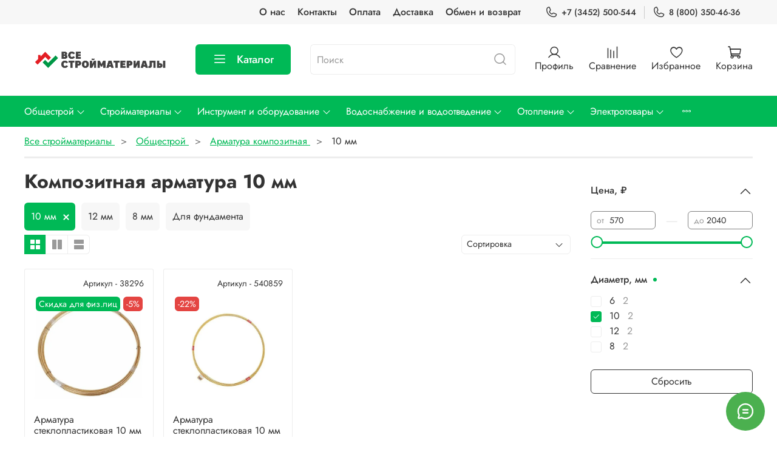

--- FILE ---
content_type: text/html; charset=utf-8
request_url: https://vsestroimateriali.com/collection/armatura-kompozitnaya/10-mm
body_size: 73178
content:
<!DOCTYPE html>
<html lang="ru-RU"
  style="
    --color-btn-bg:#00b956;
--color-btn-bg-is-dark:true;
--bg:#FFFFFF;
--bg-is-dark:false;

--color-text: var(--color-text-dark);
--color-text-minor-shade: var(--color-text-dark-minor-shade);
--color-text-major-shade: var(--color-text-dark-major-shade);
--color-text-half-shade: var(--color-text-dark-half-shade);

--color-notice-warning-is-dark:false;
--color-notice-success-is-dark:false;
--color-notice-error-is-dark:false;
--color-notice-info-is-dark:false;
--color-form-controls-bg:var(--bg);
--color-form-controls-bg-disabled:var(--bg-minor-shade);
--color-form-controls-border-color:var(--bg-half-shade);
--color-form-controls-color:var(--color-text);
--is-editor:false;


  "
  >
  <head><link media='print' onload='this.media="all"' rel='stylesheet' type='text/css' href='/served_assets/public/jquery.modal-0c2631717f4ce8fa97b5d04757d294c2bf695df1d558678306d782f4bf7b4773.css'><meta data-config="{&quot;collection_filter_version&quot;:1680685207,&quot;collection_products_count&quot;:2}" name="page-config" content="" /><meta data-config="{&quot;money_with_currency_format&quot;:{&quot;delimiter&quot;:&quot; &quot;,&quot;separator&quot;:&quot;.&quot;,&quot;format&quot;:&quot;%n %u&quot;,&quot;unit&quot;:&quot;₽&quot;,&quot;show_price_without_cents&quot;:0},&quot;currency_code&quot;:&quot;RUR&quot;,&quot;currency_iso_code&quot;:&quot;RUB&quot;,&quot;default_currency&quot;:{&quot;title&quot;:&quot;Российский рубль&quot;,&quot;code&quot;:&quot;RUR&quot;,&quot;rate&quot;:1.0,&quot;format_string&quot;:&quot;%n %u&quot;,&quot;unit&quot;:&quot;₽&quot;,&quot;price_separator&quot;:&quot;&quot;,&quot;is_default&quot;:true,&quot;price_delimiter&quot;:&quot;&quot;,&quot;show_price_with_delimiter&quot;:true,&quot;show_price_without_cents&quot;:false},&quot;facebook&quot;:{&quot;pixelActive&quot;:false,&quot;currency_code&quot;:&quot;RUB&quot;,&quot;use_variants&quot;:null},&quot;vk&quot;:{&quot;pixel_active&quot;:null,&quot;price_list_id&quot;:null},&quot;new_ya_metrika&quot;:true,&quot;ecommerce_data_container&quot;:&quot;dataLayer&quot;,&quot;common_js_version&quot;:null,&quot;vue_ui_version&quot;:null,&quot;feedback_captcha_enabled&quot;:&quot;1&quot;,&quot;account_id&quot;:1167662,&quot;hide_items_out_of_stock&quot;:false,&quot;forbid_order_over_existing&quot;:false,&quot;minimum_items_price&quot;:10000,&quot;enable_comparison&quot;:true,&quot;locale&quot;:&quot;ru&quot;,&quot;client_group&quot;:null,&quot;consent_to_personal_data&quot;:{&quot;active&quot;:true,&quot;obligatory&quot;:true,&quot;description&quot;:&quot;Я ознакомлен и согласен с условиями оферты и политики конфиденциальности.&quot;},&quot;recaptcha_key&quot;:&quot;6LfXhUEmAAAAAOGNQm5_a2Ach-HWlFKD3Sq7vfFj&quot;,&quot;recaptcha_key_v3&quot;:&quot;6LcZi0EmAAAAAPNov8uGBKSHCvBArp9oO15qAhXa&quot;,&quot;yandex_captcha_key&quot;:&quot;ysc1_ec1ApqrRlTZTXotpTnO8PmXe2ISPHxsd9MO3y0rye822b9d2&quot;,&quot;checkout_float_order_content_block&quot;:true,&quot;available_products_characteristics_ids&quot;:null,&quot;sber_id_app_id&quot;:&quot;5b5a3c11-72e5-4871-8649-4cdbab3ba9a4&quot;,&quot;theme_generation&quot;:4,&quot;quick_checkout_captcha_enabled&quot;:true,&quot;max_order_lines_count&quot;:500,&quot;sber_bnpl_min_amount&quot;:1000,&quot;sber_bnpl_max_amount&quot;:150000,&quot;counter_settings&quot;:{&quot;data_layer_name&quot;:&quot;dataLayer&quot;,&quot;new_counters_setup&quot;:true,&quot;add_to_cart_event&quot;:true,&quot;remove_from_cart_event&quot;:true,&quot;add_to_wishlist_event&quot;:true,&quot;purchase_event&quot;:true},&quot;site_setting&quot;:{&quot;show_cart_button&quot;:true,&quot;show_service_button&quot;:false,&quot;show_marketplace_button&quot;:false,&quot;show_quick_checkout_button&quot;:true},&quot;warehouses&quot;:[],&quot;captcha_type&quot;:&quot;google&quot;,&quot;human_readable_urls&quot;:false}" name="shop-config" content="" /><meta name='js-evnvironment' content='production' /><meta name='default-locale' content='ru' /><meta name='insales-redefined-api-methods' content="[]" /><script type="text/javascript" src="https://static.insales-cdn.com/assets/static-versioned/v3.72/static/libs/lodash/4.17.21/lodash.min.js"></script><script>dataLayer= []; dataLayer.push({
        event: 'view_item_list',
        ecommerce: {
          items: [{"item_name":"Арматура стеклопластиковая 10 мм 50 м ТУ","item_id":"297875548","item_price":"1320.00","items_list_id":"21042638","index":1},{"item_name":"Арматура стеклопластиковая 10 мм 50 м ГОСТ","item_id":"352850994","item_price":"1350.00","items_list_id":"21042638","index":2}]
         }
      });</script>
<!--InsalesCounter -->
<script type="text/javascript">
(function() {
  if (typeof window.__insalesCounterId !== 'undefined') {
    return;
  }

  try {
    Object.defineProperty(window, '__insalesCounterId', {
      value: 1167662,
      writable: true,
      configurable: true
    });
  } catch (e) {
    console.error('InsalesCounter: Failed to define property, using fallback:', e);
    window.__insalesCounterId = 1167662;
  }

  if (typeof window.__insalesCounterId === 'undefined') {
    console.error('InsalesCounter: Failed to set counter ID');
    return;
  }

  let script = document.createElement('script');
  script.async = true;
  script.src = '/javascripts/insales_counter.js?7';
  let firstScript = document.getElementsByTagName('script')[0];
  firstScript.parentNode.insertBefore(script, firstScript);
})();
</script>
<!-- /InsalesCounter -->
      <!-- Google Tag Manager -->
      <script>(function(w,d,s,l,i){w[l]=w[l]||[];w[l].push({'gtm.start':
      new Date().getTime(),event:'gtm.js'});var f=d.getElementsByTagName(s)[0],
      j=d.createElement(s),dl=l!='dataLayer'?'&l='+l:'';j.async=true;j.src=
      'https://www.googletagmanager.com/gtm.js?id='+i+dl;f.parentNode.insertBefore(j,f);
      })(window,document,'script','dataLayer','GTM-KWLJNLB');
      </script>
      <!-- End Google Tag Manager -->
    <script type="text/javascript">
      (function() {
        window.va_suggestions = {"collections":[{"title":"\u041a\u0430\u0442\u0430\u043b\u043e\u0433","url":"\/collection\/all","recursive":true,"is_smart":false},{"title":"\u041e\u0431\u0449\u0435\u0441\u0442\u0440\u043e\u0439","url":"\/collection\/obschestroitelnye-materialy"},{"title":"\u0421\u0442\u0440\u043e\u0439\u043c\u0430\u0442\u0435\u0440\u0438\u0430\u043b\u044b","url":"\/collection\/stroymaterialy"},{"title":"\u0418\u043d\u0441\u0442\u0440\u0443\u043c\u0435\u043d\u0442\u044b","url":"\/collection\/instrumenty"},{"title":"\u0412\u043e\u0434\u043e\u0441\u043d\u0430\u0431\u0436\u0435\u043d\u0438\u0435","url":"\/collection\/vodootvedenie"},{"title":"\u041e\u0442\u043e\u043f\u0438\u0442\u0435\u043b\u044c\u043d\u043e\u0435 \u043e\u0431\u043e\u0440\u0443\u0434\u043e\u0432\u0430\u043d\u0438\u0435","url":"\/collection\/otopitelnoe-oborudovanie"},{"title":"\u042d\u043b\u0435\u043a\u0442\u0440\u043e\u0442\u043e\u0432\u0430\u0440\u044b","url":"\/collection\/elektrotehnicheskie-tovary"},{"title":"\u041a\u0440\u0435\u043f\u0435\u0436 \u0438 \u043c\u0435\u0442\u0438\u0437\u044b","url":"\/collection\/krepyozh-metizy"},{"title":"\u0410\u043a\u0446\u0438\u0438 \u0438 \u0441\u043f\u0435\u0446\u043f\u0440\u0435\u0434\u043b\u043e\u0436\u0435\u043d\u0438\u044f","url":"\/collection\/aktsii-i-spetspredlozheniya"},{"title":"\u0428\u043f\u0430\u0442\u0435\u043b\u0438","url":"\/collection\/shpateli"},{"title":"\u041f\u0440\u0430\u0432\u0438\u043b\u0430 \u0448\u0442\u0443\u043a\u0430\u0442\u0443\u0440\u043d\u044b\u0435","url":"\/collection\/pravila"},{"title":"\u041a\u0435\u043b\u044c\u043c\u044b \u0438 \u0440\u0430\u0441\u0448\u0438\u0432\u043a\u0438","url":"\/collection\/kelmy"},{"title":"\u0422\u0435\u0440\u043a\u0438 \u0438 \u0433\u043b\u0430\u0434\u0438\u043b\u043a\u0438","url":"\/collection\/terki-i-gladilki"},{"title":"\u0428\u043b\u0438\u0444\u043e\u0432\u0430\u043b\u044c\u043d\u044b\u0439 \u0438\u043d\u0441\u0442\u0440\u0443\u043c\u0435\u043d\u0442","url":"\/collection\/shlifovalnyy-instrument"},{"title":"\u0421\u0442\u0440\u043e\u0438\u0442\u0435\u043b\u044c\u043d\u044b\u0435 \u0435\u043c\u043a\u043e\u0441\u0442\u0438","url":"\/collection\/stroitelnye-yomkosti"},{"title":"\u041f\u0440\u0438\u0441\u043f\u043e\u0441\u043e\u0431\u043b\u0435\u043d\u0438\u044f \u0434\u043b\u044f \u0443\u043a\u043b\u0430\u0434\u043a\u0438 \u043f\u043b\u0438\u0442\u043a\u0438","url":"\/collection\/prisposobleniya-dlya-ukladki-plitki"},{"title":"\u0421\u0442\u0440\u0435\u043c\u044f\u043d\u043a\u0438 \u0430\u043b\u044e\u043c\u0438\u043d\u0438\u0435\u0432\u044b\u0435","url":"\/collection\/stremyanki-alyuminievye"},{"title":"\u0421\u0442\u0440\u0435\u043c\u044f\u043d\u043a\u0438 \u0441\u0442\u0430\u043b\u044c\u043d\u044b\u0435","url":"\/collection\/stremyanki-stalnye"},{"title":"\u0421\u0442\u0440\u0435\u043c\u044f\u043d\u043a\u0438 \u043a\u043e\u043c\u0431\u0438\u043d\u0438\u0440\u043e\u0432\u0430\u043d\u043d\u044b\u0435","url":"\/collection\/stremyanki-kombinirovannye"},{"title":"\u0420\u0443\u043b\u0435\u0442\u043a\u0438","url":"\/collection\/ruletki"},{"title":"\u0423\u0440\u043e\u0432\u043d\u0438 \u0441\u0442\u0440\u043e\u0438\u0442\u0435\u043b\u044c\u043d\u044b\u0435","url":"\/collection\/urovni"},{"title":"\u0423\u0433\u043e\u043b\u044c\u043d\u0438\u043a\u0438","url":"\/collection\/ugolniki"},{"title":"\u041b\u0438\u043d\u0435\u0439\u043a\u0438","url":"\/collection\/lineyki"},{"title":"\u0410\u0431\u0440\u0430\u0437\u0438\u0432\u043d\u044b\u0435 \u043a\u0440\u0443\u0433\u0438 \u0438 \u0434\u0438\u0441\u043a\u0438 \u0434\u043b\u044f \u0440\u0435\u0437\u043a\u0438 \u0438 \u0448\u043b\u0438\u0444\u043e\u0432\u0430\u043d\u0438\u044f","url":"\/collection\/abrazivnye-krugi-i-diski-dlya-rezki-i-shlifovaniya"},{"title":"\u0411\u0443\u0440\u044b \u0434\u043b\u044f \u043f\u0435\u0440\u0444\u043e\u0440\u0430\u0442\u043e\u0440\u0430","url":"\/collection\/bury"},{"title":"\u041a\u043e\u0440\u043e\u043d\u043a\u0438 \u0434\u043b\u044f \u043f\u0435\u0440\u0444\u043e\u0440\u0430\u0442\u043e\u0440\u0430","url":"\/collection\/koronki-dlya-perforatora"},{"title":"\u0411\u0438\u0442\u044b","url":"\/collection\/bity"},{"title":"\u041d\u0430\u0441\u0430\u0434\u043a\u0438-\u043c\u0438\u043a\u0441\u0435\u0440\u044b","url":"\/collection\/miksery-dlya-stroitelnyh-smesey-i-krasok"},{"title":"\u0417\u0443\u0431\u0438\u043b\u0430 \u0434\u043b\u044f \u043f\u0435\u0440\u0444\u043e\u0440\u0430\u0442\u043e\u0440\u0430","url":"\/collection\/zubila"},{"title":"\u041a\u043e\u0440\u0449\u0435\u0442\u043a\u0438 \u0434\u043b\u044f \u0423\u0428\u041c","url":"\/collection\/korschyotki-dlya-ushm"},{"title":"\u0410\u0431\u0440\u0430\u0437\u0438\u0432\u043d\u044b\u0435 \u0431\u0435\u0441\u043a\u043e\u043d\u0435\u0447\u043d\u044b\u0435 \u043b\u0435\u043d\u0442\u044b","url":"\/collection\/abrazivnye-beskonechnye-lenty"},{"title":"\u041f\u0438\u043b\u043a\u0438 \u0434\u043b\u044f \u044d\u043b\u0435\u043a\u0442\u0440\u043e\u043b\u043e\u0431\u0437\u0438\u043a\u043e\u0432","url":"\/collection\/pilki-dlya-elektrolobzikov"},{"title":"\u0421\u0432\u0435\u0440\u043b\u0430 \u043f\u043e \u0431\u0435\u0442\u043e\u043d\u0443","url":"\/collection\/svyorla-po-betonu"},{"title":"\u0421\u0432\u0435\u0440\u043b\u0430 \u043f\u043e \u0434\u0435\u0440\u0435\u0432\u0443","url":"\/collection\/svyorla-po-derevu"},{"title":"\u0421\u0432\u0435\u0440\u043b\u0430 \u043f\u043e \u043c\u0435\u0442\u0430\u043b\u043b\u0443","url":"\/collection\/svyorla-po-metallu"},{"title":"\u0421\u0432\u0435\u0440\u043b\u0430 \u043f\u043e \u043a\u0435\u0440\u0430\u043c\u0438\u043a\u0435 \u0438 \u0441\u0442\u0435\u043a\u043b\u0443","url":"\/collection\/svyorla-po-keramike-keramogranitu-i-steklu"},{"title":"\u0421\u0432\u0435\u0440\u043b\u0430 \u0443\u043d\u0438\u0432\u0435\u0440\u0441\u0430\u043b\u044c\u043d\u044b\u0435","url":"\/collection\/universalnye-svyorla"},{"title":"\u041a\u043e\u043c\u0431\u0438\u043d\u0438\u0440\u043e\u0432\u0430\u043d\u043d\u044b\u0435 \u043d\u0430\u0431\u043e\u0440\u044b \u0441\u0432\u0435\u0440\u043b","url":"\/collection\/kombinirovannye-nabory-svyorl"},{"title":"\u0421\u0432\u0435\u0440\u043b\u0430 \u043f\u0435\u0440\u043e\u0432\u044b\u0435","url":"\/collection\/perovye"},{"title":"\u0421\u0432\u0435\u0440\u043b\u0430 \u043c-\u043e\u0431\u0440\u0430\u0437\u043d\u044b\u0435","url":"\/collection\/spiralnye"},{"title":"\u0421\u0432\u0435\u0440\u043b\u0430 \u0448\u043d\u0435\u043a\u043e\u0432\u044b\u0435","url":"\/collection\/shnekovye"},{"title":"\u0421\u0432\u0435\u0440\u043b\u0430 \u0424\u043e\u0440\u0441\u0442\u043d\u0435\u0440\u0430","url":"\/collection\/forstnera"},{"title":"\u0421\u0432\u0435\u0440\u043b\u0430 \u0441 \u0437\u0435\u043d\u043a\u0435\u0440\u043e\u043c","url":"\/collection\/svyorla-s-zenkerom"},{"title":"\u0421\u0432\u0435\u0440\u043b\u0430 \u043f\u043e\u0434 \u043a\u043e\u043d\u0444\u0438\u0440\u043c\u0430\u0442","url":"\/collection\/svyorla-pod-konfirmat"},{"title":"\u0421\u0432\u0435\u0440\u043b\u0430 \u0441\u043f\u0438\u0440\u0430\u043b\u044c\u043d\u044b\u0435","url":"\/collection\/spiralnye-2"},{"title":"\u0421\u0432\u0435\u0440\u043b\u0430 \u0441\u0442\u0443\u043f\u0435\u043d\u0447\u0430\u0442\u044b\u0435","url":"\/collection\/stupenchatye"},{"title":"\u0421\u0432\u0435\u0440\u043b\u0430 \u0444\u0440\u0435\u0437\u0435\u0440\u043d\u044b\u0435","url":"\/collection\/frezernye"},{"title":"\u041a\u0430\u043d\u0430\u043b\u0438\u0437\u0430\u0446\u0438\u044f","url":"\/collection\/kanalizatsiya"},{"title":"\u0422\u0440\u0443\u0431\u044b \u0438 \u0444\u0438\u0442\u0438\u043d\u0433\u0438","url":"\/collection\/truby-i-fitingi"},{"title":"\u0422\u0440\u0443\u0431\u043d\u0430\u044f \u0442\u0435\u043f\u043b\u043e\u0438\u0437\u043e\u043b\u044f\u0446\u0438\u044f","url":"\/collection\/trubnaya-teploizolyatsiya"},{"title":"\u0417\u0430\u043f\u043e\u0440\u043d\u043e-\u0440\u0435\u0433\u0443\u043b\u0438\u0440\u0443\u044e\u0449\u0430\u044f \u0430\u0440\u043c\u0430\u0442\u0443\u0440\u0430","url":"\/collection\/zaporno-reguliruyuschaya-armatura"},{"title":"\u041d\u0430\u0441\u043e\u0441\u043d\u043e\u0435 \u043e\u0431\u043e\u0440\u0443\u0434\u043e\u0432\u0430\u043d\u0438\u0435","url":"\/collection\/nasosnoe-oborudovanie"},{"title":"\u0418\u043d\u0441\u0442\u0440\u0443\u043c\u0435\u043d\u0442 \u0434\u043b\u044f \u0441\u0430\u043d\u0442\u0435\u0445\u043d\u0438\u0447\u0435\u0441\u043a\u0438\u0445 \u0440\u0430\u0431\u043e\u0442","url":"\/collection\/instrumenty-dlya-santehnicheskih-rabot"},{"title":"\u0412\u043d\u0443\u0442\u0440\u0435\u043d\u043d\u044f\u044f \u043a\u0430\u043d\u0430\u043b\u0438\u0437\u0430\u0446\u0438\u044f","url":"\/collection\/vnutrennyaya-kanalizatsiya"},{"title":"\u041d\u0430\u0440\u0443\u0436\u043d\u0430\u044f \u043a\u0430\u043d\u0430\u043b\u0438\u0437\u0430\u0446\u0438\u044f","url":"\/collection\/naruzhnaya-kanalizatsiya"},{"title":"\u041a\u0430\u043d\u0430\u043b\u0438\u0437\u0430\u0446\u0438\u043e\u043d\u043d\u044b\u0435 \u0442\u0440\u0430\u043f\u044b","url":"\/collection\/kanalizatsionnye-trapy"},{"title":"\u041c\u0430\u043d\u0436\u0435\u0442\u044b \u043a\u0430\u043d\u0430\u043b\u0438\u0437\u0430\u0446\u0438\u043e\u043d\u043d\u044b\u0435","url":"\/collection\/manzhety-kanalizatsionnye"},{"title":"\u0418\u043d\u0441\u0442\u0440\u0443\u043c\u0435\u043d\u0442\u044b \u0434\u043b\u044f \u043f\u0440\u043e\u0447\u0438\u0441\u0442\u043a\u0438 \u043a\u0430\u043d\u0430\u043b\u0438\u0437\u0430\u0446\u0438\u0438","url":"\/collection\/instrumenty-dlya-prochistki-kanalizatsii"},{"title":"\u041f\u043e\u043b\u0438\u043f\u0440\u043e\u043f\u0438\u043b\u0435\u043d\u043e\u0432\u044b\u0435 \u0442\u0440\u0443\u0431\u044b \u0438 \u0444\u0438\u0442\u0438\u043d\u0433\u0438","url":"\/collection\/polipropilenovye-truby-i-fitingi"},{"title":"\u041f\u041d\u0414 \u0442\u0440\u0443\u0431\u044b \u0438 \u0444\u0438\u0442\u0438\u043d\u0433\u0438","url":"\/collection\/truby-i-fitingi-pnd"},{"title":"\u041c\u0435\u0442\u0430\u043b\u043b\u043e\u043f\u043b\u0430\u0441\u0442\u0438\u043a\u043e\u0432\u044b\u0435 \u0442\u0440\u0443\u0431\u044b \u0438 \u0444\u0438\u0442\u0438\u043d\u0433\u0438","url":"\/collection\/metalloplastikovye-truby-i-fitingi"},{"title":"\u0422\u0440\u0443\u0431\u044b \u0438\u0437 \u0441\u0448\u0438\u0442\u043e\u0433\u043e \u043f\u043e\u043b\u0438\u044d\u0442\u0438\u043b\u0435\u043d\u0430","url":"\/collection\/truby-iz-sshitogo-polietilena"},{"title":"\u0420\u0435\u0437\u044c\u0431\u043e\u0432\u044b\u0435 \u0444\u0438\u0442\u0438\u043d\u0433\u0438","url":"\/collection\/rezbovye-fitingi"},{"title":"\u0422\u0440\u0443\u0431\u044b \u043f\u043e\u043b\u0438\u043f\u0440\u043e\u043f\u0438\u043b\u0435\u043d\u043e\u0432\u044b\u0435","url":"\/collection\/truby-polipropilenovye"},{"title":"\u0424\u0438\u0442\u0438\u043d\u0433\u0438 \u043f\u043e\u043b\u0438\u043f\u0440\u043e\u043f\u0438\u043b\u0435\u043d\u043e\u0432\u044b\u0435","url":"\/collection\/fitingi-polipropilenovye"},{"title":"\u0421\u0447\u0435\u0442\u0447\u0438\u043a\u0438 \u0434\u043b\u044f \u0432\u043e\u0434\u044b","url":"\/collection\/schyotchiki-vody"},{"title":"\u0421\u0447\u0435\u0442\u0447\u0438\u043a\u0438 \u0434\u043b\u044f \u0433\u0430\u0437\u0430","url":"\/collection\/schyotchiki-dlya-gaza"},{"title":"\u0422\u0435\u043f\u043b\u043e\u0441\u0447\u0435\u0442\u0447\u0438\u043a\u0438","url":"\/collection\/teploschetchiki"},{"title":"\u041c\u0430\u043d\u043e\u043c\u0435\u0442\u0440\u044b","url":"\/collection\/manometry"},{"title":"\u041a\u0440\u0430\u043d\u044b \u0448\u0430\u0440\u043e\u0432\u044b\u0435","url":"\/collection\/sharovye-krany"},{"title":"\u041e\u0431\u0440\u0430\u0442\u043d\u044b\u0435 \u043a\u043b\u0430\u043f\u0430\u043d\u044b","url":"\/collection\/obratnye-klapany"},{"title":"\u0420\u0435\u0434\u0443\u043a\u0442\u043e\u0440\u044b \u0434\u0430\u0432\u043b\u0435\u043d\u0438\u044f","url":"\/collection\/reduktory-davleniya"},{"title":"\u0424\u0438\u043b\u044c\u0442\u0440\u044b \u0433\u0440\u0443\u0431\u043e\u0439 \u043e\u0447\u0438\u0441\u0442\u043a\u0438","url":"\/collection\/filtry"},{"title":"\u041a\u043e\u043b\u043b\u0435\u043a\u0442\u043e\u0440\u044b \u0434\u043b\u044f \u0432\u043e\u0434\u043e\u0441\u043d\u0430\u0431\u0436\u0435\u043d\u0438\u044f","url":"\/collection\/kollektory"},{"title":"\u0423\u043f\u043b\u043e\u0442\u043d\u0438\u0442\u0435\u043b\u0438 \u0441\u043e\u0435\u0434\u0438\u043d\u0435\u043d\u0438\u0439","url":"\/collection\/uplotniteli-rezbovyh-soedineniy"},{"title":"\u041f\u043b\u043e\u0441\u043a\u043e\u0433\u0443\u0431\u0446\u044b","url":"\/collection\/ploskogubtsy"},{"title":"\u0414\u043b\u0438\u043d\u043d\u043e\u0433\u0443\u0431\u0446\u044b","url":"\/collection\/dlinnogubtsy"},{"title":"\u041a\u043b\u0435\u0449\u0438 \u043f\u0435\u0440\u0435\u0441\u0442\u0430\u0432\u043d\u044b\u0435","url":"\/collection\/kleschi"},{"title":"\u0411\u043e\u043a\u043e\u0440\u0435\u0437\u044b \u0438 \u043a\u0443\u0441\u0430\u0447\u043a\u0438","url":"\/collection\/bokorezy-i-kusachki"},{"title":"\u041d\u043e\u0436\u043d\u0438\u0446\u044b \u043f\u043e \u043c\u0435\u0442\u0430\u043b\u043b\u0443","url":"\/collection\/nozhnitsy-po-metallu"},{"title":"\u0420\u0430\u0434\u0438\u0430\u0442\u043e\u0440\u044b \u0431\u0438\u043c\u0435\u0442\u0430\u043b\u043b\u0438\u0447\u0435\u0441\u043a\u0438\u0435","url":"\/collection\/radiatory-bimetallicheskie"},{"title":"\u0420\u0430\u0434\u0438\u0430\u0442\u043e\u0440\u044b \u0430\u043b\u044e\u043c\u0438\u043d\u0438\u0435\u0432\u044b\u0435","url":"\/collection\/radiatory-alyuminievye"},{"title":"\u0420\u0430\u0434\u0438\u0430\u0442\u043e\u0440\u044b \u0441\u0442\u0430\u043b\u044c\u043d\u044b\u0435","url":"\/collection\/stalnie-radiatori"},{"title":"\u0420\u0430\u0434\u0438\u0430\u0442\u043e\u0440\u044b \u0447\u0443\u0433\u0443\u043d\u043d\u044b\u0435","url":"\/collection\/radiatory-chugunnye"},{"title":"\u041a\u043e\u043c\u043f\u043b\u0435\u043a\u0442\u0443\u044e\u0449\u0438\u0435 \u0434\u043b\u044f \u0440\u0430\u0434\u0438\u0430\u0442\u043e\u0440\u043e\u0432","url":"\/collection\/radiatory-i-komplektuyuschie"},{"title":"\u041a\u043e\u0442\u043b\u044b \u044d\u043b\u0435\u043a\u0442\u0440\u0438\u0447\u0435\u0441\u043a\u0438\u0435","url":"\/collection\/kotly-elektricheskie"},{"title":"\u041a\u043e\u0442\u043b\u044b \u0433\u0430\u0437\u043e\u0432\u044b\u0435","url":"\/collection\/kotly-gazovye"},{"title":"\u041a\u043e\u0442\u043b\u044b \u0442\u0432\u0435\u0440\u0434\u043e\u0442\u043e\u043f\u043b\u0438\u0432\u043d\u044b\u0435","url":"\/collection\/kotly-tverdotoplivnye"},{"title":"\u0421\u0430\u043c\u043e\u0440\u0435\u0437\u044b","url":"\/collection\/samorezy"},{"title":"\u0414\u044e\u0431\u0435\u043b\u0438","url":"\/collection\/dyubeli"},{"title":"\u0410\u043d\u043a\u0435\u0440\u044b","url":"\/collection\/ankery"},{"title":"\u0422\u0430\u043a\u0435\u043b\u0430\u0436","url":"\/collection\/takelazh"},{"title":"\u041c\u0435\u0442\u0440\u0438\u0447\u0435\u0441\u043a\u0438\u0439 \u043a\u0440\u0435\u043f\u0435\u0436","url":"\/collection\/metricheskiy-krepezh"},{"title":"\u041f\u0435\u0440\u0444\u043e\u0440\u0438\u0440\u043e\u0432\u0430\u043d\u043d\u044b\u0439 \u043a\u0440\u0435\u043f\u0435\u0436","url":"\/collection\/perforirovannyy-krepyozh"},{"title":"\u0421\u043f\u0435\u0446\u0438\u0430\u043b\u044c\u043d\u044b\u0439 \u043a\u0440\u0435\u043f\u0435\u0436","url":"\/collection\/spetsialnyy-krepezh"},{"title":"\u0421\u0430\u043c\u043e\u0440\u0435\u0437\u044b \u043f\u043e \u0434\u0435\u0440\u0435\u0432\u0443","url":"\/collection\/samorezy-po-derevu"},{"title":"\u0421\u0430\u043c\u043e\u0440\u0435\u0437\u044b \u043f\u043e \u043c\u0435\u0442\u0430\u043b\u043b\u0443","url":"\/collection\/samorezy-po-metallu"},{"title":"\u0421\u0430\u043c\u043e\u0440\u0435\u0437\u044b \u043a\u0440\u043e\u0432\u0435\u043b\u044c\u043d\u044b\u0435","url":"\/collection\/krovelnye-samorezy"},{"title":"\u0421\u0430\u043c\u043e\u0440\u0435\u0437\u044b \u0441 \u043f\u0440\u0435\u0441\u0441-\u0448\u0430\u0439\u0431\u043e\u0439","url":"\/collection\/samorezy-s-press-shayboy"},{"title":"\u0421\u0430\u043c\u043e\u0440\u0435\u0437\u044b \u0443\u043d\u0438\u0432\u0435\u0440\u0441\u0430\u043b\u044c\u043d\u044b\u0435","url":"\/collection\/universalnye-samorezy"},{"title":"\u0414\u044e\u0431\u0435\u043b\u044c-\u0433\u0432\u043e\u0437\u0434\u0438","url":"\/collection\/dyubel-gvozdi"},{"title":"\u0414\u044e\u0431\u0435\u043b\u0438 \u0440\u0430\u0441\u043f\u043e\u0440\u043d\u044b\u0435","url":"\/collection\/dyubeli-raspornye"},{"title":"\u0414\u044e\u0431\u0435\u043b\u0438 \u0434\u043b\u044f \u0433\u0430\u0437\u043e\u0431\u0435\u0442\u043e\u043d\u0430","url":"\/collection\/dyubeli-dlya-gazobetona"},{"title":"\u0414\u044e\u0431\u0435\u043b\u0438 \u0434\u043b\u044f \u0433\u0438\u043f\u0441\u043e\u043a\u0430\u0440\u0442\u043e\u043d\u0430","url":"\/collection\/dyubeli-dlya-gipsokartona"},{"title":"\u041f\u0435\u0440\u0444\u043e\u0440\u0438\u0440\u043e\u0432\u0430\u043d\u043d\u044b\u0435 \u0443\u0433\u043e\u043b\u043a\u0438","url":"\/collection\/perforirovannye-ugolki"},{"title":"\u041f\u0435\u0440\u0444\u043e\u0440\u0438\u0440\u043e\u0432\u0430\u043d\u043d\u044b\u0435 \u043b\u0435\u043d\u0442\u044b","url":"\/collection\/perforirovannye-lenty"},{"title":"\u041e\u043f\u043e\u0440\u044b \u0431\u0440\u0443\u0441\u0430","url":"\/collection\/opory-brusa"},{"title":"\u0421\u043a\u043e\u0431\u044b \u0441\u0442\u0440\u043e\u0438\u0442\u0435\u043b\u044c\u043d\u044b\u0435","url":"\/collection\/skoby"},{"title":"\u0425\u043e\u043c\u0443\u0442\u044b \u0441\u0442\u0430\u043b\u044c\u043d\u044b\u0435","url":"\/collection\/homuty-metalicheskie"},{"title":"\u0426\u0435\u043f\u0438 \u0441\u0442\u0430\u043b\u044c\u043d\u044b\u0435","url":"\/collection\/tsepi-stalnye"},{"title":"\u0422\u0440\u043e\u0441\u044b \u0441\u0442\u0430\u043b\u044c\u043d\u044b\u0435","url":"\/collection\/trosy-stalnye"},{"title":"\u041e\u0441\u043d\u0430\u0441\u0442\u043a\u0430 \u0442\u0430\u043a\u0435\u043b\u0430\u0436\u043d\u0430\u044f","url":"\/collection\/osnastka-takelazhnaya"},{"title":"\u041f\u0435\u0440\u0444\u043e\u0440\u0430\u0442\u043e\u0440\u044b","url":"\/collection\/perforatory"},{"title":"\u0428\u0443\u0440\u0443\u043f\u043e\u0432\u0435\u0440\u0442\u044b","url":"\/collection\/akkumulyatornye-dreli-shurupovyorty"},{"title":"\u0414\u0440\u0435\u043b\u0438","url":"\/collection\/dreli-elektricheskie"},{"title":"\u0423\u0433\u043b\u043e\u0432\u044b\u0435 \u0448\u043b\u0438\u0444\u043e\u0432\u0430\u043b\u044c\u043d\u044b\u0435 \u043c\u0430\u0448\u0438\u043d\u043a\u0438","url":"\/collection\/uglovye-shlifovalnye-mashinki"},{"title":"\u041b\u043e\u0431\u0437\u0438\u043a\u0438 \u044d\u043b\u0435\u043a\u0442\u0440\u0438\u0447\u0435\u0441\u043a\u0438\u0435","url":"\/collection\/lobziki"},{"title":"\u041f\u0438\u043b\u044b \u0446\u0438\u0440\u043a\u0443\u043b\u044f\u0446\u0438\u043e\u043d\u043d\u044b\u0435","url":"\/collection\/pily-cirkylyacionnie"},{"title":"\u0421\u0442\u0440\u043e\u0438\u0442\u0435\u043b\u044c\u043d\u044b\u0435 \u0444\u0435\u043d\u044b","url":"\/collection\/stroitelnye-feny"},{"title":"\u0421\u0442\u0440\u043e\u0438\u0442\u0435\u043b\u044c\u043d\u044b\u0435 \u043c\u0438\u043a\u0441\u0435\u0440\u044b","url":"\/collection\/stroitelnye-miksery"},{"title":"\u041a\u0440\u0430\u0441\u043a\u043e\u043f\u0443\u043b\u044c\u0442\u044b","url":"\/collection\/kraskoraspyliteli"},{"title":"\u0421\u0442\u0440\u043e\u0438\u0442\u0435\u043b\u044c\u043d\u044b\u0435 \u043f\u044b\u043b\u0435\u0441\u043e\u0441\u044b","url":"\/collection\/stroitelnye-pylesosy"},{"title":"\u0410\u043a\u043a\u0443\u043c\u0443\u043b\u044f\u0442\u043e\u0440\u044b \u0438 \u0437\u0430\u0440\u044f\u0434\u043d\u044b\u0435 \u0443\u0441\u0442\u0440\u043e\u0439\u0441\u0442\u0432\u0430","url":"\/collection\/akkumulyatory-i-zaryadnye-ustroystva"},{"title":"\u041c\u0438\u043d\u0432\u0430\u0442\u0430","url":"\/collection\/minvata"},{"title":"\u041f\u043b\u0435\u043d\u043a\u0438 \u0433\u0438\u0434\u0440\u043e-\u043f\u0430\u0440\u043e\u0438\u0437\u043e\u043b\u044f\u0446\u0438\u043e\u043d\u043d\u044b\u0435","url":"\/collection\/plenki-gidro-paroizolyatsionnye"},{"title":"\u041f\u043b\u0435\u043d\u043a\u0438 \u043f\u043e\u043b\u0438\u044d\u0442\u0438\u043b\u0435\u043d\u043e\u0432\u044b\u0435","url":"\/collection\/plenka-polietilenovaya"},{"title":"\u041e\u0442\u0440\u0430\u0436\u0430\u044e\u0449\u0430\u044f \u0442\u0435\u043f\u043b\u043e\u0438\u0437\u043e\u043b\u044f\u0446\u0438\u044f","url":"\/collection\/otrazhayuschaya-teploizolyatsiya"},{"title":"\u042d\u043a\u0441\u0442\u0440\u0443\u0434\u0438\u0440\u043e\u0432\u0430\u043d\u043d\u044b\u0439 \u043f\u0435\u043d\u043e\u043f\u043e\u043b\u0438\u0441\u0442\u0438\u0440\u043e\u043b","url":"\/collection\/ekstrudirovannyy-penopolistirol"},{"title":"\u041d\u0430\u043f\u044b\u043b\u044f\u0435\u043c\u044b\u0439 \u0443\u0442\u0435\u043f\u043b\u0438\u0442\u0435\u043b\u044c","url":"\/collection\/utepliteli"},{"title":"\u041c\u0435\u0436\u0432\u0435\u043d\u0446\u043e\u0432\u044b\u0439 \u0443\u0442\u0435\u043f\u043b\u0438\u0442\u0435\u043b\u044c","url":"\/collection\/mezhventsovyy-uteplitel"},{"title":"\u0410\u0441\u0431\u043e\u043a\u0430\u0440\u0442\u043e\u043d","url":"\/collection\/asbokarton"},{"title":"\u0413\u0438\u043f\u0441\u043e\u043a\u0430\u0440\u0442\u043e\u043d","url":"\/collection\/gipsokarton"},{"title":"\u0413\u0412\u041b","url":"\/collection\/gvl"},{"title":"\u041f\u0440\u043e\u0444\u0438\u043b\u044f \u0438 \u043a\u043e\u043c\u043f\u043b\u0435\u043a\u0442\u0443\u044e\u0449\u0438\u0435","url":"\/collection\/profilya-i-komplektuyuschie"},{"title":"\u0423\u043f\u043b\u043e\u0442\u043d\u0438\u0442\u0435\u043b\u044c\u043d\u044b\u0435 \u043b\u0435\u043d\u0442\u044b","url":"\/collection\/uplotnitelnye-lenty"},{"title":"\u0426\u0421\u041f","url":"\/collection\/tssp"},{"title":"\u0428\u0438\u0444\u0435\u0440","url":"\/collection\/shifer"},{"title":"\u0424\u0430\u043d\u0435\u0440\u0430","url":"\/collection\/fanera"},{"title":"OSB","url":"\/collection\/osb-osp"},{"title":"\u041a\u0430\u043c\u0435\u043d\u043d\u0430\u044f \u0432\u0430\u0442\u0430","url":"\/collection\/kamennaya-vata"},{"title":"\u0421\u0442\u0435\u043a\u043b\u044f\u043d\u043d\u0430\u044f \u0432\u0430\u0442\u0430","url":"\/collection\/steklyannaya-vata"},{"title":"\u0414\u044e\u0431\u0435\u043b\u0438 \u0434\u043b\u044f \u0442\u0435\u043f\u043b\u043e\u0438\u0437\u043e\u043b\u044f\u0446\u0438\u0438","url":"\/collection\/dyubeli-dlya-teploizolyatsii"},{"title":"\u042d\u043b\u0435\u043a\u0442\u0440\u043e\u0438\u043d\u0441\u0442\u0440\u0443\u043c\u0435\u043d\u0442","url":"\/collection\/elektroinstrumenty"},{"title":"\u041e\u0441\u043d\u0430\u0441\u0442\u043a\u0430 \u0434\u043b\u044f \u0438\u043d\u0441\u0442\u0440\u0443\u043c\u0435\u043d\u0442\u0430","url":"\/collection\/osnastka-i-rashodnye-materialy"},{"title":"\u0420\u0443\u0447\u043d\u043e\u0439 \u0438\u043d\u0441\u0442\u0440\u0443\u043c\u0435\u043d\u0442","url":"\/collection\/ruchnoy-instrument"},{"title":"\u0421\u0432\u0430\u0440\u043e\u0447\u043d\u043e\u0435 \u043e\u0431\u043e\u0440\u0443\u0434\u043e\u0432\u0430\u043d\u0438\u0435","url":"\/collection\/svarochnoe-oborudovanie"},{"title":"\u041b\u0435\u0441\u0442\u043d\u0438\u0446\u044b, \u0441\u0442\u0440\u0435\u043c\u044f\u043d\u043a\u0438, \u043f\u043e\u0434\u043c\u043e\u0441\u0442\u0438","url":"\/collection\/lestnitsy-stremyanki-podmosti"},{"title":"\u0425\u043e\u0437\u0442\u043e\u0432\u0430\u0440\u044b","url":"\/collection\/hoztovary"},{"title":"\u0421\u0442\u0440\u043e\u0438\u0442\u0435\u043b\u044c\u043d\u044b\u0435 \u043b\u0435\u043d\u0442\u044b","url":"\/collection\/stroitelnaya-lenta"},{"title":"\u041f\u0435\u0440\u0447\u0430\u0442\u043a\u0438 \u0445\u043e\u0437\u044f\u0439\u0441\u0442\u0432\u0435\u043d\u043d\u044b\u0435","url":"\/collection\/perchatki"},{"title":"\u0417\u0430\u0449\u0438\u0442\u043d\u044b\u0435 \u043e\u0447\u043a\u0438","url":"\/collection\/zaschitnye-ochki"},{"title":"\u0420\u0435\u0441\u043f\u0438\u0440\u0430\u0442\u043e\u0440\u044b","url":"\/collection\/zaschita-organov-dyhaniya"},{"title":"\u041d\u0430\u0443\u0448\u043d\u0438\u043a\u0438 \u043f\u0440\u043e\u0442\u0438\u0432\u043e\u0448\u0443\u043c\u043d\u044b\u0435","url":"\/collection\/zaschita-sluha"},{"title":"\u0422\u0430\u0447\u043a\u0438 \u0441\u0430\u0434\u043e\u0432\u044b\u0435","url":"\/collection\/tachki-sadovye"},{"title":"\u0411\u043e\u0447\u043a\u0438 \u0434\u043b\u044f \u0434\u0430\u0447\u0438","url":"\/collection\/bochki-dlya-dachi"},{"title":"\u0421\u0430\u0434\u043e\u0432\u044b\u0439 \u0438\u043d\u0432\u0435\u043d\u0442\u0430\u0440\u044c","url":"\/collection\/sadovyy-inventar"},{"title":"\u0413\u0440\u0443\u043d\u0442\u043e\u0432\u043a\u0438","url":"\/collection\/gruntovki"},{"title":"\u0421\u0442\u0440\u043e\u0438\u0442\u0435\u043b\u044c\u043d\u044b\u0435 \u0441\u043c\u0435\u0441\u0438","url":"\/collection\/stroitelnye-smesi"},{"title":"\u0421\u0442\u0435\u043a\u043b\u043e\u043e\u0431\u043e\u0438 \u0438 \u0441\u0442\u0435\u043a\u043b\u043e\u0445\u043e\u043b\u0441\u0442\u044b","url":"\/collection\/stekloholst-malyarnyy"},{"title":"\u0413\u0438\u043f\u0441\u043e\u043a\u0430\u0440\u0442\u043e\u043d\u043d\u044b\u0435 \u0441\u0438\u0441\u0442\u0435\u043c\u044b","url":"\/collection\/gipsokartonnye-sistemy"},{"title":"\u041b\u0430\u043a\u043e\u043a\u0440\u0430\u0441\u043e\u0447\u043d\u044b\u0435 \u043c\u0430\u0442\u0435\u0440\u0438\u0430\u043b\u044b","url":"\/collection\/lakokrasochnye-materialy"},{"title":"\u041f\u0435\u043d\u044b, \u0433\u0435\u0440\u043c\u0435\u0442\u0438\u043a\u0438, \u043a\u043b\u0435\u044f","url":"\/collection\/peny-germetiki-kleya"},{"title":"\u041f\u0435\u043d\u0430 \u043c\u043e\u043d\u0442\u0430\u0436\u043d\u0430\u044f","url":"\/collection\/pena-montazhnaya"},{"title":"\u041e\u0447\u0438\u0441\u0442\u0438\u0442\u0435\u043b\u0438 \u043f\u0435\u043d\u044b","url":"\/collection\/ochistiteli"},{"title":"\u0413\u0435\u0440\u043c\u0435\u0442\u0438\u043a\u0438","url":"\/collection\/germetiki"},{"title":"\u041a\u043b\u0435\u0439-\u043f\u0435\u043d\u0430","url":"\/collection\/kley-pena"},{"title":"\u0416\u0438\u0434\u043a\u0438\u0435 \u0433\u0432\u043e\u0437\u0434\u0438","url":"\/collection\/zhidkie-gvozdi"},{"title":"\u041a\u043b\u0435\u0438 \u0441\u0442\u0440\u043e\u0438\u0442\u0435\u043b\u044c\u043d\u044b\u0435","url":"\/collection\/kley"},{"title":"\u041f\u0435\u043d\u0430 \u043f\u0440\u043e\u0444\u0435\u0441\u0441\u0438\u043e\u043d\u0430\u043b\u044c\u043d\u0430\u044f","url":"\/collection\/pod-pistolet"},{"title":"\u041f\u0435\u043d\u0430 \u0431\u044b\u0442\u043e\u0432\u0430\u044f","url":"\/collection\/s-trubkoy"},{"title":"\u041f\u0438\u0441\u0442\u043e\u043b\u0435\u0442\u044b \u0434\u043b\u044f \u0440\u0435\u043c\u043e\u043d\u0442\u0430","url":"\/collection\/pistolety-dlya-remonta"},{"title":"\u041d\u043e\u0436\u0438 \u0441\u0442\u0440\u043e\u0438\u0442\u0435\u043b\u044c\u043d\u044b\u0435","url":"\/collection\/nozhi"},{"title":"\u0417\u0430\u043a\u043b\u0435\u043f\u043e\u0447\u043d\u0438\u043a\u0438","url":"\/collection\/zaklyopochniki"},{"title":"\u041c\u0435\u0431\u0435\u043b\u044c\u043d\u044b\u0435 \u0441\u0442\u0435\u043f\u043b\u0435\u0440\u044b","url":"\/collection\/mebelnye-steplery"},{"title":"\u041c\u0430\u043a\u043b\u043e\u0432\u0438\u0446\u044b","url":"\/collection\/maklovitsy"},{"title":"\u041a\u0438\u0441\u0442\u0438 \u043c\u0430\u043b\u044f\u0440\u043d\u044b\u0435","url":"\/collection\/kisti"},{"title":"\u0412\u0430\u043b\u0438\u043a\u0438 \u0434\u043b\u044f \u043f\u043e\u043a\u0440\u0430\u0441\u043a\u0438","url":"\/collection\/valiki-dlya-pokraski"},{"title":"\u0412\u0430\u043d\u043d\u043e\u0447\u043a\u0438 \u0434\u043b\u044f \u043a\u0440\u0430\u0441\u043a\u0438","url":"\/collection\/vannochki-dlya-kraski"},{"title":"\u0412\u043e\u0434\u043e\u043e\u0447\u0438\u0441\u0442\u0438\u0442\u0435\u043b\u0438","url":"\/collection\/vodoochistiteli"},{"title":"\u0424\u0438\u043b\u044c\u0442\u0440\u044b \u043c\u0430\u0433\u0438\u0441\u0442\u0440\u0430\u043b\u044c\u043d\u044b\u0435","url":"\/collection\/filtr-magistralnye"},{"title":"\u0421\u043c\u0435\u043d\u043d\u044b\u0435 \u043a\u0430\u0440\u0442\u0440\u0438\u0434\u0436\u0438 \u0434\u043b\u044f \u0432\u043e\u0434\u044b","url":"\/collection\/smennye-kartridzhi-dlya-filtrov-vody"},{"title":"\u041a\u043e\u0440\u043f\u0443\u0441\u0430 \u0434\u043b\u044f \u0444\u0438\u043b\u044c\u0442\u0440\u043e\u0432","url":"\/collection\/korpusa-dlya-filtrov-2"},{"title":"\u041a\u0440\u0430\u0441\u043a\u0438","url":"\/collection\/kraski-stroitelnye"},{"title":"\u042d\u043c\u0430\u043b\u0438","url":"\/collection\/emali"},{"title":"\u041b\u0430\u043a\u0438","url":"\/collection\/laki"},{"title":"\u041f\u0440\u043e\u043f\u0438\u0442\u043a\u0438 \u0434\u043b\u044f \u0434\u0435\u0440\u0435\u0432\u0430","url":"\/collection\/propitki-dlya-dereva"},{"title":"\u0414\u043e\u0431\u0430\u0432\u043a\u0438 \u0434\u043b\u044f \u0431\u0435\u0442\u043e\u043d\u043e\u0432 \u0438 \u0440\u0430\u0441\u0442\u0432\u043e\u0440\u043e\u0432","url":"\/collection\/dobavki-dlya-betonov-i-rastvorov"},{"title":"\u0420\u0430\u0441\u0442\u0432\u043e\u0440\u0438\u0442\u0435\u043b\u0438, \u043e\u0447\u0438\u0441\u0442\u0438\u0442\u0435\u043b\u0438","url":"\/collection\/rastvoriteli-ochistiteli"},{"title":"\u0420\u0443\u043b\u043e\u043d\u043d\u0430\u044f \u0433\u0438\u0434\u0440\u043e\u0438\u0437\u043e\u043b\u044f\u0446\u0438\u044f","url":"\/collection\/rulonnaya-gidroizolyatsiya"},{"title":"\u041c\u0435\u043c\u0431\u0440\u0430\u043d\u043d\u0430\u044f \u0433\u0438\u0434\u0440\u043e\u0438\u0437\u043e\u043b\u044f\u0446\u0438\u044f","url":"\/collection\/membrannaya-gidroizolyatsiya"},{"title":"\u0411\u0438\u0442\u0443\u043c\u043d\u0430\u044f \u043c\u0430\u0441\u0442\u0438\u043a\u0430","url":"\/collection\/bitumnaya-mastika"},{"title":"\u041f\u0440\u043e\u043d\u0438\u043a\u0430\u044e\u0449\u0430\u044f \u0433\u0438\u0434\u0440\u043e\u0438\u0437\u043e\u043b\u044f\u0446\u0438\u044f","url":"\/collection\/pronikayuschaya-gidroizolyatsiya"},{"title":"\u0413\u0435\u043e\u0442\u0435\u043a\u0441\u0442\u0438\u043b\u044c","url":"\/collection\/geotekstil"},{"title":"\u0428\u0442\u0443\u043a\u0430\u0442\u0443\u0440\u043d\u044b\u0435 \u0441\u043c\u0435\u0441\u0438","url":"\/collection\/shtukaturnye-smesi"},{"title":"\u0428\u043f\u0430\u0442\u043b\u0435\u0432\u043a\u0438","url":"\/collection\/shpatlevki"},{"title":"\u041f\u043b\u0438\u0442\u043e\u0447\u043d\u044b\u0435 \u043a\u043b\u0435\u044f","url":"\/collection\/plitochnye-kleya"},{"title":"\u041d\u0430\u043b\u0438\u0432\u043d\u044b\u0435 \u043f\u043e\u043b\u044b","url":"\/collection\/nalivnye-poly"},{"title":"\u041c\u043e\u043d\u0442\u0430\u0436\u043d\u044b\u0435 \u0438 \u043a\u043b\u0430\u0434\u043e\u0447\u043d\u044b\u0435 \u0441\u043c\u0435\u0441\u0438","url":"\/collection\/montazhnye-i-kladochnye-smesi"},{"title":"\u0416\u0430\u0440\u043e\u0441\u0442\u043e\u0439\u043a\u0438\u0435 \u0441\u043c\u0435\u0441\u0438","url":"\/collection\/zharostoykie-smesi"},{"title":"\u0421\u0435\u0442\u043a\u0438, \u0441\u0435\u0440\u043f\u044f\u043d\u043a\u0438, \u043b\u0435\u043d\u0442\u044b","url":"\/collection\/setki-serpyanki-lenta"},{"title":"\u041a\u043b\u0435\u0439 \u0434\u043b\u044f \u043f\u043b\u0438\u0442\u043a\u0438","url":"\/collection\/kley-dlya-plitki"},{"title":"\u0417\u0430\u0442\u0438\u0440\u043a\u0430 \u0434\u043b\u044f \u043f\u043b\u0438\u0442\u043a\u0438","url":"\/collection\/zatirka-dlya-plitki"},{"title":"\u0421\u0443\u0445\u0438\u0435 \u0448\u043f\u0430\u043a\u043b\u0435\u0432\u043a\u0438","url":"\/collection\/suhie-shpaklevki"},{"title":"\u0413\u043e\u0442\u043e\u0432\u044b\u0435 \u0441\u043c\u0435\u0441\u0438","url":"\/collection\/gotovye-smesi"},{"title":"\u042d\u043c\u0430\u043b\u0438 \u041f\u0424-115","url":"\/collection\/emal-pf-115"},{"title":"\u042d\u043c\u0430\u043b\u044c-\u0433\u0440\u0443\u043d\u0442 3 \u0432 1","url":"\/collection\/emal-grunt-3-v-1"},{"title":"\u0413\u0440\u0443\u043d\u0442 \u0413\u0424-021","url":"\/collection\/grunt-gf-021"},{"title":"\u042d\u043c\u0430\u043b\u0438 \u0442\u0435\u0440\u043c\u043e\u0441\u0442\u043e\u0439\u043a\u0438\u0435","url":"\/collection\/emali-termostoykie"},{"title":"\u042d\u043c\u0430\u043b\u0438 \u0430\u044d\u0440\u043e\u0437\u043e\u043b\u044c\u043d\u044b\u0435","url":"\/collection\/emali-aerozolnye"},{"title":"\u0426\u0438\u0440\u043a\u0443\u043b\u044f\u0446\u0438\u043e\u043d\u043d\u044b\u0435 \u043d\u0430\u0441\u043e\u0441\u044b","url":"\/collection\/tsirkulyatsionnye-nasosy"},{"title":"\u0412\u0438\u0431\u0440\u0430\u0446\u0438\u043e\u043d\u043d\u044b\u0435 \u043d\u0430\u0441\u043e\u0441\u044b","url":"\/collection\/vibratsionnye-nasosy"},{"title":"\u0421\u043a\u0432\u0430\u0436\u0438\u043d\u043d\u044b\u0435 \u043d\u0430\u0441\u043e\u0441\u044b","url":"\/collection\/skvazhinnye-nasosy"},{"title":"\u041f\u043e\u0432\u0435\u0440\u0445\u043d\u043e\u0441\u0442\u043d\u044b\u0435 \u043d\u0430\u0441\u043e\u0441\u044b","url":"\/collection\/poverhnostnye-nasosy"},{"title":"\u041d\u0430\u0441\u043e\u0441\u043d\u044b\u0435 \u0441\u0442\u0430\u043d\u0446\u0438\u0438","url":"\/collection\/nasosnye-stantsii"},{"title":"\u0420\u0430\u0441\u0448\u0438\u0440\u0438\u0442\u0435\u043b\u044c\u043d\u044b\u0435 \u0431\u0430\u043a\u0438","url":"\/collection\/rasshiritelnye-baki"},{"title":"\u0413\u0438\u0434\u0440\u043e\u0430\u043a\u043a\u0443\u043c\u0443\u043b\u044f\u0442\u043e\u0440\u044b","url":"\/collection\/gidroakkumyliatori"},{"title":"\u0410\u043a\u0441\u0435\u0441\u0441\u0443\u0430\u0440\u044b \u0434\u043b\u044f \u043d\u0430\u0441\u043e\u0441\u043d\u043e\u0433\u043e \u043e\u0431\u043e\u0440\u0443\u0434\u043e\u0432\u0430\u043d\u0438\u044f","url":"\/collection\/aksessuary-dlya-nasosnogo-oborudovaniya"},{"title":"\u0421\u0432\u0430\u0440\u043e\u0447\u043d\u044b\u0435 \u0430\u043f\u043f\u0430\u0440\u0430\u0442\u044b","url":"\/collection\/svarochnye-apparaty"},{"title":"\u042d\u043b\u0435\u043a\u0442\u0440\u043e\u0434\u044b","url":"\/collection\/elektrody"},{"title":"\u041f\u0440\u043e\u0432\u043e\u043b\u043e\u043a\u0430 \u0441\u0432\u0430\u0440\u043e\u0447\u043d\u0430\u044f","url":"\/collection\/provoloka-svarochnaya"},{"title":"\u041a\u043e\u043c\u043f\u043b\u0435\u043a\u0442\u0443\u044e\u0449\u0438\u0435 \u0434\u043b\u044f \u0441\u0432\u0430\u0440\u043e\u0447\u043d\u044b\u0445 \u0440\u0430\u0431\u043e\u0442","url":"\/collection\/komplektuyuschie-dlya-svarochnyh-rabot"},{"title":"\u0422\u0440\u0443\u0431\u044b \u0433\u043e\u0444\u0440\u0438\u0440\u043e\u0432\u0430\u043d\u043d\u044b\u0435 \u0434\u043b\u044f \u043a\u0430\u0431\u0435\u043b\u044f","url":"\/collection\/truby-gofrirovannye-dlya-kabelya"},{"title":"\u041a\u0430\u0431\u0435\u043b\u044c-\u043a\u0430\u043d\u0430\u043b\u044b","url":"\/collection\/kabel-kanaly"},{"title":"\u041a\u043e\u0440\u043e\u043d\u043a\u0438 \u0431\u0438\u043c\u0435\u0442\u0430\u043b\u043b\u0438\u0447\u0435\u0441\u043a\u0438\u0435","url":"\/collection\/koronki-bimetallicheskie"},{"title":"\u041a\u043e\u0440\u043e\u043d\u043a\u0438 \u0430\u043b\u043c\u0430\u0437\u043d\u044b\u0435","url":"\/collection\/koronki-almaznye"},{"title":"\u041a\u043e\u0440\u043e\u043d\u043a\u0438 \u0431\u0443\u0440\u043e\u0432\u044b\u0435","url":"\/collection\/koronki"},{"title":"\u041b\u043e\u043f\u0430\u0442\u044b","url":"\/collection\/lopaty"},{"title":"\u0412\u0438\u043b\u044b","url":"\/collection\/vily"},{"title":"\u0413\u0440\u0430\u0431\u043b\u0438","url":"\/collection\/grabli"},{"title":"\u0427\u0435\u0440\u0435\u043d\u043a\u0438 \u0438 \u0440\u0443\u0447\u043a\u0438 \u0434\u043b\u044f \u0441\u0430\u0434\u043e\u0432\u044b\u0445 \u0438\u043d\u0441\u0442\u0440\u0443\u043c\u0435\u043d\u0442\u043e\u0432","url":"\/collection\/cherenki-i-ruchki-dlya-sadovyh-instrumentov"},{"title":"\u0423\u0431\u043e\u0440\u043e\u0447\u043d\u044b\u0439 \u0438\u043d\u0432\u0435\u043d\u0442\u0430\u0440\u044c","url":"\/collection\/uborochnyy-inventar"},{"title":"\u0421\u0435\u0442\u043a\u0430 \u043a\u043e\u043c\u043f\u043e\u0437\u0438\u0442\u043d\u0430\u044f","url":"\/collection\/setka-kompozitnaya"},{"title":"\u0421\u0435\u0442\u043a\u0430 \u0431\u0430\u0437\u0430\u043b\u044c\u0442\u043e\u0432\u0430\u044f","url":"\/collection\/setka-bazaltovaya"},{"title":"\u0421\u0435\u0442\u043a\u0430-\u0440\u0430\u0431\u0438\u0446\u0430","url":"\/collection\/setka-rabitsa"},{"title":"\u0421\u0435\u0442\u043a\u0430 \u0426\u041f\u0412\u0421","url":"\/collection\/setka-tspvs"},{"title":"\u0421\u0435\u0442\u043a\u0430 \u0441\u0432\u0430\u0440\u043d\u0430\u044f","url":"\/collection\/setka-svarnaya"},{"title":"\u0421\u0435\u0442\u043a\u0430 \u043a\u043b\u0430\u0434\u043e\u0447\u043d\u0430\u044f","url":"\/collection\/setka-kladochnaya"},{"title":"\u0410\u0440\u043c\u0430\u0442\u0443\u0440\u0430 \u043c\u0435\u0442\u0430\u043b\u043b\u0438\u0447\u0435\u0441\u043a\u0430\u044f","url":"\/collection\/armatura-metallicheskaya"},{"title":"\u0422\u0440\u0443\u0431\u044b \u043f\u0440\u043e\u0444\u0438\u043b\u044c\u043d\u044b\u0435","url":"\/collection\/truby-profilnye"},{"title":"\u0423\u0433\u043e\u043b\u043e\u043a \u043c\u0435\u0442\u0430\u043b\u043b\u0438\u0447\u0435\u0441\u043a\u0438\u0439","url":"\/collection\/ugolok-metallicheskiy"},{"title":"\u041b\u0438\u0441\u0442 \u043c\u0435\u0442\u0430\u043b\u043b\u0438\u0447\u0435\u0441\u043a\u0438\u0439","url":"\/collection\/list-metallicheskiy"},{"title":"\u041f\u0440\u043e\u0432\u043e\u043b\u043e\u043a\u0430","url":"\/collection\/provoloka"},{"title":"\u0421\u0435\u0442\u043a\u0438 \u0441\u0442\u0440\u043e\u0438\u0442\u0435\u043b\u044c\u043d\u044b\u0435","url":"\/collection\/setki-stroitelnye"},{"title":"\u0420\u0430\u0434\u0438\u0430\u0442\u043e\u0440\u044b \u043e\u0442\u043e\u043f\u043b\u0435\u043d\u0438\u044f","url":"\/collection\/radiatory"},{"title":"\u0422\u0435\u043f\u043b\u044b\u0435 \u043f\u043e\u043b\u044b","url":"\/collection\/tyoplye-elektricheskie-poly"},{"title":"\u0422\u0435\u043f\u043b\u043e\u043d\u043e\u0441\u0438\u0442\u0435\u043b\u0438","url":"\/collection\/teplonositeli"},{"title":"\u041a\u043e\u0442\u043b\u044b \u043e\u0442\u043e\u043f\u043b\u0435\u043d\u0438\u044f","url":"\/collection\/kotly"},{"title":"\u041e\u0431\u043e\u0433\u0440\u0435\u0432\u0430\u0442\u0435\u043b\u0438","url":"\/collection\/obogrevateli"},{"title":"\u0428\u0430\u0439\u0431\u044b","url":"\/collection\/shayby"},{"title":"\u0411\u043e\u043b\u0442\u044b","url":"\/collection\/bolty"},{"title":"\u0413\u0430\u0439\u043a\u0438","url":"\/collection\/gayki"},{"title":"\u0420\u0435\u0437\u044c\u0431\u043e\u0432\u044b\u0435 \u0448\u043f\u0438\u043b\u044c\u043a\u0438","url":"\/collection\/rezbovye-shpilki"},{"title":"\u041c\u043e\u043b\u043e\u0442\u043a\u0438","url":"\/collection\/molotki"},{"title":"\u041a\u0443\u0432\u0430\u043b\u0434\u044b","url":"\/collection\/kuvaldy"},{"title":"\u041a\u0438\u044f\u043d\u043a\u0438","url":"\/collection\/kiyanki"},{"title":"\u0422\u043e\u043f\u043e\u0440\u044b","url":"\/collection\/topory"},{"title":"\u041a\u043e\u043c\u043f\u043b\u0435\u043a\u0442\u0443\u044e\u0449\u0438\u0435 \u043a \u043d\u0430\u0441\u043e\u0441\u0430\u043c","url":"\/collection\/komplektuyuschie-k-nasosam"},{"title":"\u041a\u043e\u043c\u043f\u043b\u0435\u043a\u0442\u0443\u044e\u0449\u0438\u0435 \u0434\u043b\u044f \u0431\u0430\u043a\u043e\u0432","url":"\/collection\/komplektuyuschie-dlya-bakov"},{"title":"\u0426\u0435\u043c\u0435\u043d\u0442","url":"\/collection\/tsement"},{"title":"\u041a\u0435\u0440\u0430\u043c\u0437\u0438\u0442","url":"\/collection\/keramzit"},{"title":"\u041f\u0435\u0441\u043e\u043a \u0441\u0442\u0440\u043e\u0438\u0442\u0435\u043b\u044c\u043d\u044b\u0439","url":"\/collection\/stroitelnyy-pesok"},{"title":"\u0429\u0435\u0431\u0435\u043d\u044c","url":"\/collection\/scheben"},{"title":"\u0413\u0438\u043f\u0441 \u0441\u0442\u0440\u043e\u0438\u0442\u0435\u043b\u044c\u043d\u044b\u0439","url":"\/collection\/gips-stroitelnyy"},{"title":"\u041a\u0438\u0440\u043f\u0438\u0447","url":"\/collection\/kirpich"},{"title":"\u0411\u043b\u043e\u043a\u0438 \u0441\u0442\u0440\u043e\u0438\u0442\u0435\u043b\u044c\u043d\u044b\u0435","url":"\/collection\/bloki-stroitelnye"},{"title":"\u041f\u043b\u0438\u0442\u0430 \u0411\u041c\u041f","url":"\/collection\/plita-bmp"},{"title":"\u0425\u043e\u043b\u043e\u0434\u043d\u044b\u0439 \u0430\u0441\u0444\u0430\u043b\u044c\u0442","url":"\/collection\/holodnyy-asfalt"},{"title":"\u041a\u0440\u0430\u0441\u043a\u0438 \u0444\u0430\u0441\u0430\u0434\u043d\u044b\u0435","url":"\/collection\/fasadnye-kraski"},{"title":"\u041a\u0440\u0430\u0441\u043a\u0438 \u0434\u043b\u044f \u0432\u043d\u0443\u0442\u0440\u0435\u043d\u043d\u0438\u0445 \u0440\u0430\u0431\u043e\u0442","url":"\/collection\/kraski-dlya-vnutrennih-rabot"},{"title":"\u041a\u043e\u043b\u0435\u0440\u044b","url":"\/collection\/kolery-dlya-kraski"},{"title":"\u0412\u0430\u043b\u0438\u043a\u0438 \u043c\u0430\u043b\u044f\u0440\u043d\u044b\u0435","url":"\/collection\/valiki"},{"title":"\u0412\u0430\u043b\u0438\u043a\u0438 \u0438\u0433\u043e\u043b\u044c\u0447\u0430\u0442\u044b\u0435","url":"\/collection\/valiki-igolchatye"},{"title":"\u0420\u0443\u0447\u043a\u0438 \u0434\u043b\u044f \u0432\u0430\u043b\u0438\u043a\u043e\u0432","url":"\/collection\/ruchki-dlya-valikov"},{"title":"\u0420\u043e\u043b\u0438\u043a\u0438 \u0438 \u0448\u0443\u0431\u043a\u0438 \u0434\u043b\u044f \u0432\u0430\u043b\u0438\u043a\u043e\u0432","url":"\/collection\/roliki-i-shubki-dlya-valikov"},{"title":"\u0412\u044b\u043a\u043b\u044e\u0447\u0430\u0442\u0435\u043b\u0438 \u0430\u0432\u0442\u043e\u043c\u0430\u0442\u0438\u0447\u0435\u0441\u043a\u0438\u0435","url":"\/collection\/vyklyuchateli-avtomaticheskie"},{"title":"\u0410\u0432\u0442\u043e\u043c\u0430\u0442\u044b \u0434\u0438\u0444\u0444\u0435\u0440\u0435\u043d\u0446\u0438\u0430\u043b\u044c\u043d\u044b\u0435","url":"\/collection\/avtomaty-differentsialnye"},{"title":"\u041f\u0440\u043e\u0444\u0438\u043b\u0438 \u0434\u043b\u044f \u0433\u0438\u043f\u0441\u043e\u043a\u0430\u0440\u0442\u043e\u043d\u0430","url":"\/collection\/profili-dlya-gipsokartona"},{"title":"\u041f\u043e\u0434\u0432\u0435\u0441\u044b \u0434\u043b\u044f \u043f\u0440\u043e\u0444\u0438\u043b\u044f","url":"\/collection\/podvesy"},{"title":"\u041f\u0440\u043e\u0444\u0438\u043b\u0438 \u0448\u0442\u0443\u043a\u0430\u0442\u0443\u0440\u043d\u044b\u0435","url":"\/collection\/profili-shtukaturnye"},{"title":"\u0428\u0442\u0443\u043a\u0430\u0442\u0443\u0440\u043a\u0438","url":"\/collection\/shtukaturki"},{"title":"\u0428\u0442\u0443\u043a\u0430\u0442\u0443\u0440\u043a\u0438 \u0434\u0435\u043a\u043e\u0440\u0430\u0442\u0438\u0432\u043d\u044b\u0435","url":"\/collection\/shtukaturki-dekorativnye"},{"title":"\u041c\u0430\u043b\u044f\u0440\u043d\u044b\u0435 \u0438\u043d\u0441\u0442\u0440\u0443\u043c\u0435\u043d\u0442\u044b","url":"\/collection\/malyarnye-instrumenty"},{"title":"\u041e\u0442\u0434\u0435\u043b\u043e\u0447\u043d\u044b\u0435 \u0438\u043d\u0441\u0442\u0440\u0443\u043c\u0435\u043d\u0442\u044b","url":"\/collection\/stroitelno-otdelochnye-instrumenty-i-inventar"},{"title":"\u0420\u0430\u0437\u043c\u0435\u0442\u043e\u0447\u043d\u044b\u0435 \u0438\u043d\u0441\u0442\u0440\u0443\u043c\u0435\u043d\u0442\u044b","url":"\/collection\/razmetochnyy-instrument"},{"title":"\u0418\u0437\u043c\u0435\u0440\u0438\u0442\u0435\u043b\u044c\u043d\u044b\u0435 \u0438\u043d\u0441\u0442\u0440\u0443\u043c\u0435\u043d\u0442\u044b","url":"\/collection\/izmeritelnye-instrumenty"},{"title":"\u041c\u043e\u043d\u0442\u0430\u0436\u043d\u044b\u0435 \u0438\u043d\u0441\u0442\u0440\u0443\u043c\u0435\u043d\u0442\u044b","url":"\/collection\/montazhnye-instrumenty"},{"title":"\u0428\u0430\u0440\u043d\u0438\u0440\u043d\u043e-\u0433\u0443\u0431\u0446\u0435\u0432\u044b\u0439 \u0438\u043d\u0441\u0442\u0440\u0443\u043c\u0435\u043d\u0442","url":"\/collection\/sharnirno-gubtsevyy-instrument"},{"title":"\u0423\u0434\u0430\u0440\u043d\u043e-\u0440\u044b\u0447\u0430\u0436\u043d\u044b\u0439 \u0438\u043d\u0441\u0442\u0440\u0443\u043c\u0435\u043d\u0442","url":"\/collection\/udarno-rychazhnyy-instrument"},{"title":"\u0421\u0442\u043e\u043b\u044f\u0440\u043d\u043e-\u0441\u043b\u0435\u0441\u0430\u0440\u043d\u044b\u0439 \u0438\u043d\u0441\u0442\u0440\u0443\u043c\u0435\u043d\u0442","url":"\/collection\/stolyarno-slesarnyy-instrument"},{"title":"\u041a\u0430\u0431\u0435\u043b\u0438 \u0438 \u043f\u0440\u043e\u0432\u043e\u0434\u0430","url":"\/collection\/kabeli-i-provoda"},{"title":"\u041a\u0430\u0431\u0435\u043b\u0435\u043d\u0435\u0441\u0443\u0449\u0438\u0435 \u0441\u0438\u0441\u0442\u0435\u043c\u044b","url":"\/collection\/kabelenesuschie-sistemy"},{"title":"\u042d\u043b\u0435\u043a\u0442\u0440\u043e\u0449\u0438\u0442\u043e\u0432\u043e\u0435 \u043e\u0431\u043e\u0440\u0443\u0434\u043e\u0432\u0430\u043d\u0438\u0435","url":"\/collection\/elektroschitovoe-oborudovanie"},{"title":"\u0422\u0435\u043f\u043b\u043e\u0438\u0437\u043e\u043b\u044f\u0446\u0438\u044f","url":"\/collection\/teploizolyatsiya"},{"title":"\u0413\u0438\u0434\u0440\u043e\u0438\u0437\u043e\u043b\u044f\u0446\u0438\u044f","url":"\/collection\/gidroizolyatsiya"},{"title":"\u041c\u0435\u0442\u0430\u043b\u043b\u043e\u043f\u0440\u043e\u043a\u0430\u0442","url":"\/collection\/metalloprokat"},{"title":"\u0410\u0440\u043c\u0430\u0442\u0443\u0440\u0430 \u043a\u043e\u043c\u043f\u043e\u0437\u0438\u0442\u043d\u0430\u044f","url":"\/collection\/armatura-kompozitnaya"},{"title":"\u0411\u043b\u043e\u043a\u0438 \u0434\u043b\u044f \u0441\u0442\u0440\u043e\u0438\u0442\u0435\u043b\u044c\u0441\u0442\u0432\u0430","url":"\/collection\/bloki-dlya-stroitelstva"},{"title":"\u0426\u0435\u043c\u0435\u043d\u0442 \u0438 \u0441\u044b\u043f\u0443\u0447\u0438\u0435 \u043c\u0430\u0442\u0435\u0440\u0438\u0430\u043b\u044b","url":"\/collection\/tsement-i-sypuchie-materialy"},{"title":"\u0414\u0440\u0435\u0432\u0435\u0441\u043d\u043e-\u043f\u043b\u0438\u0442\u043d\u044b\u0435 \u043c\u0430\u0442\u0435\u0440\u0438\u0430\u043b\u044b","url":"\/collection\/drevesno-plitnye-materialy"},{"title":"\u041e\u0442\u0440\u0435\u0437\u043d\u044b\u0435 \u0434\u0438\u0441\u043a\u0438","url":"\/collection\/armirovannye-otreznye-i-zachistnye-krugi"},{"title":"\u0414\u0438\u0441\u043a\u0438 \u0430\u043b\u043c\u0430\u0437\u043d\u044b\u0435","url":"\/collection\/diski-almaznye"},{"title":"\u041f\u0438\u043b\u044c\u043d\u044b\u0435 \u0434\u0438\u0441\u043a\u0438","url":"\/collection\/pilnye-diski"},{"title":"\u0428\u043b\u0438\u0444\u043e\u0432\u0430\u043b\u044c\u043d\u044b\u0435 \u043a\u0440\u0443\u0433\u0438","url":"\/collection\/shlifovalnye-krugi"},{"title":"\u041b\u0435\u043f\u0435\u0441\u0442\u043a\u043e\u0432\u044b\u0435 \u043a\u0440\u0443\u0433\u0438","url":"\/collection\/lepestkovye-krugi"},{"title":"\u0410\u043b\u043c\u0430\u0437\u043d\u044b\u0435 \u0437\u0430\u0447\u0438\u0441\u0442\u043d\u044b\u0435 \u0447\u0430\u0448\u043a\u0438","url":"\/collection\/almaznye-zachistnye-chashki"},{"title":"\u0413\u0438\u0431\u043a\u0438\u0435 \u0448\u043b\u0438\u0444\u043e\u0432\u0430\u043b\u044c\u043d\u044b\u0435 \u043a\u0440\u0443\u0433\u0438","url":"\/collection\/gibkie-shlifovalnye-krugi"},{"title":"\u0422\u0430\u0440\u0435\u043b\u043a\u0438 \u043e\u043f\u043e\u0440\u043d\u044b\u0435 \u043d\u0430 \u043b\u0438\u043f\u0443\u0447\u043a\u0435","url":"\/collection\/derzhateli-shlifovalnyh-i-polirovalnyh-krugov"},{"title":"\u0421\u0442\u0440\u0435\u043c\u044f\u043d\u043a\u0438","url":"\/collection\/stremyanki"},{"title":"\u041b\u0435\u0441\u0442\u043d\u0438\u0446\u044b","url":"\/collection\/lestnitsy"},{"title":"\u041b\u0435\u0441\u0442\u043d\u0438\u0447\u043d\u044b\u0435 \u043f\u043e\u0434\u043c\u043e\u0441\u0442\u0438","url":"\/collection\/lestnichnye-podmosti"},{"title":"\u041e\u0442\u0432\u0435\u0440\u0442\u043a\u0438","url":"\/collection\/otvyortki"},{"title":"\u041a\u043b\u044e\u0447\u0438 \u0433\u0430\u0435\u0447\u043d\u044b\u0435","url":"\/collection\/klyuchi"},{"title":"\u0420\u0443\u0447\u043d\u044b\u0435 \u043f\u0438\u043b\u044b, \u043d\u043e\u0436\u043e\u0432\u043a\u0438","url":"\/collection\/ruchnye-pily-nozhovki"},{"title":"\u0421\u0442\u0440\u0443\u0431\u0446\u0438\u043d\u044b","url":"\/collection\/strubtsiny"},{"title":"\u0413\u0432\u043e\u0437\u0434\u0438","url":"\/collection\/gvozdi"},{"title":"\u0413\u0432\u043e\u0437\u0434\u0438 \u0434\u043b\u044f \u043f\u0438\u0441\u0442\u043e\u043b\u0435\u0442\u0430","url":"\/collection\/gvozdi-dlya-pistoleta"},{"title":"\u0421\u043a\u043e\u0431\u044b \u0434\u043b\u044f \u0441\u0442\u0435\u043f\u043b\u0435\u0440\u043e\u0432","url":"\/collection\/skoby-dlya-steplerov"},{"title":"\u0417\u0430\u043a\u043b\u0435\u043f\u043a\u0438","url":"\/collection\/zaklyopki"},{"title":"\u0414\u0432\u0435\u0440\u043d\u044b\u0435 \u0434\u043e\u0432\u043e\u0434\u0447\u0438\u043a\u0438","url":"\/collection\/dvernye-dovodchiki"}],"pages":[{"title":"\u0414\u043e\u0441\u0442\u0430\u0432\u043a\u0430","url":"\/page\/delivery"},{"title":"\u0420\u0435\u043a\u0432\u0438\u0437\u0438\u0442\u044b","url":"\/page\/rekvizity"},{"title":"\u041e\u0444\u0435\u0440\u0442\u0430","url":"\/page\/oferta"},{"title":"\u0413\u0430\u0440\u0430\u043d\u0442\u0438\u044f","url":"\/page\/garantiya"},{"title":"\u0412\u0430\u043a\u0430\u043d\u0441\u0438\u0438","url":"\/page\/vakansii"},{"title":"\u041e\u0442\u0437\u044b\u0432\u044b","url":"\/page\/otzyvy"},{"title":"\u041a\u0430\u0440\u0442\u0430 \u0441\u0430\u0439\u0442\u0430","url":"\/page\/karta-sayta"},{"title":"\u041f\u043e\u043b\u044c\u0437\u043e\u0432\u0430\u0442\u0435\u043b\u044c\u0441\u043a\u043e\u0435 \u0441\u043e\u0433\u043b\u0430\u0448\u0435\u043d\u0438\u0435","url":"\/page\/agreement"},{"title":"\u041f\u043e\u043b\u0438\u0442\u0438\u043a\u0430 \u043a\u043e\u043d\u0444\u0438\u0434\u0435\u043d\u0446\u0438\u0430\u043b\u044c\u043d\u043e\u0441\u0442\u0438","url":"\/page\/politika-konfidentsialnosti"},{"title":"\u0421\u043a\u043b\u0430\u0434 \u043f\u043e \u0430\u0434\u0440\u0435\u0441\u0443 \u0443\u043b. 50 \u043b\u0435\u0442 \u041e\u043a\u0442\u044f\u0431\u0440\u044f 219","url":"\/page\/kontakti-50-let-oktyabrya"},{"title":"\u041e\u043f\u043b\u0430\u0442\u0430","url":"\/page\/payment"},{"title":"\u041e\u0431\u043c\u0435\u043d \u0438 \u0432\u043e\u0437\u0432\u0440\u0430\u0442","url":"\/page\/exchange"},{"title":"\u0413\u043b\u0430\u0432\u043d\u0430\u044f \u0441\u0442\u0440\u0430\u043d\u0438\u0446\u0430","url":"\/page\/tmn"},{"title":"\u0411\u0440\u0435\u043d\u0434\u044b","url":"\/page\/brendy"},{"title":"\u041e \u043d\u0430\u0441","url":"\/page\/about-us"},{"title":"\u041a\u043e\u043d\u0442\u0430\u043a\u0442\u044b","url":"\/page\/contacts"},{"title":"\u041e\u0444\u0438\u0441 \u043a\u043e\u043c\u043f\u0430\u043d\u0438\u0438 \u043f\u043e \u0430\u0434\u0440\u0435\u0441\u0443 \u0422\u044e\u043c\u0435\u043d\u044c, \u0443\u043b. 30 \u043b\u0435\u0442 \u041f\u043e\u0431\u0435\u0434\u044b 129, \u044d\u0442\u0430\u0436 3, \u043e\u0444\u0438\u0441 2","url":"\/page\/kontakti-30-let-pobedy-129"}],"articles":[],"relevant":[{"title":"Planter","url":"https:\/\/vsestroimateriali.com\/collection\/membrannaya-gidroizolyatsiya"},{"title":"Bergauf","url":"https:\/\/vsestroimateriali.com\/collection\/all\/bergauf"},{"title":"\u0413\u0438\u043f\u0441\u043e\u043a\u0430\u0440\u0442\u043e\u043d","url":"https:\/\/vsestroimateriali.com\/collection\/gipsokarton"},{"title":"\u0413\u0440\u0443\u043d\u0442\u043e\u0432\u043a\u0430","url":"https:\/\/vsestroimateriali.com\/collection\/gruntovki"},{"title":"\u041c\u0430\u043a\u0438\u0442\u0430","url":"https:\/\/vsestroimateriali.com\/collection\/all\/makita"},{"title":"\u0414\u043e\u0440\u043d\u0438\u0442","url":"https:\/\/vsestroimateriali.com\/collection\/geotekstil"},{"title":"\u0428\u0442\u0443\u043a\u0430\u0442\u0443\u0440\u043a\u0438","url":"https:\/\/vsestroimateriali.com\/collection\/stroitelnye-smesi"}],"products":[]}
      })();
    </script>

    <script type="text/javascript">
      (function() {
        var fileref = document.createElement('script');
        fileref.setAttribute("type","text/javascript");
        fileref.setAttribute("src", 'https://search.insales-tech.ru/template.js?t=19850254-1742308484');
        document.getElementsByTagName("head")[0].appendChild(fileref);
      })();
    </script>

    <!-- meta -->
<meta charset="UTF-8" />


<meta data-config="{&quot;static-versioned&quot;: &quot;1.38&quot;}" name="theme-meta-data" content="">
<title>Купить композитную арматуру 10 мм: цена стеклопластиковой арматуры 10мм</title>
<meta name="description" content='Каталог стеклопластиковой арматуры 10 мм в интернет-магазине «Все Стройматериалы». Доставка от 1 часа с оплатой при получении на месте. Обмен, возврат композитной арматуры 10мм. Звоните 8 (800) 350-46-36.'/>
<meta http-equiv="X-UA-Compatible" content="IE=edge,chrome=1" />
<meta name="viewport" content="width=device-width, initial-scale=1.0" />
<meta name="SKYPE_TOOLBAR" content="SKYPE_TOOLBAR_PARSER_COMPATIBLE" />
<meta name="format-detection" content="telephone=no">

<!-- canonical url--><link rel="canonical" href="https://vsestroimateriali.com/collection/armatura-kompozitnaya/10-mm"/>
<meta name="robots" content="index,follow" />

<!-- rss feed-->
  
    
    <meta property="og:title" content="Композитная арматура 10 мм">
  
  
  <meta property="og:type" content="website">
  <meta property="og:url" content="https://vsestroimateriali.com/collection/armatura-kompozitnaya/10-mm">




<!-- icons-->
<link rel="icon" type="image/png" href="https://static.insales-cdn.com/files/1/1415/21013895/original/favicon1.png" /><style media="screen">
  @supports (content-visibility: hidden) {
    body:not(.settings_loaded) .page_layout {
      content-visibility: hidden;
    }
  }
  @supports not (content-visibility: hidden) {
    body:not(.settings_loaded) .page_layout {
      visibility: hidden;
    }
  }
</style>
<style>
  .settings_loaded .preloader {
  	display: none;
  }
  .preloader {
  position: fixed;
  top: 0;
  left: 0;
  width: 100%;
  height: 100%;
  z-index: 9999999999999;
  background: var(--bg);
  opacity: 1;
  visibility: visible;
  -webkit-transition: 0.2s all;
  -moz-transition: 0.2s all;
  -ms-transition: 0.2s all;
  -o-transition: 0.2s all;
  transition: 0.2s all;
      align-items: center;
  justify-content: center;
  display: flex;
  }
  .lds-ellipsis {
  display: inline-block;
  position: relative;
  width: 80px;
  height: 80px;
    opacity: 0.5;
}
.lds-ellipsis div {
  position: absolute;
  top: 33px;
  width: 13px;
  height: 13px;
  border-radius: 50%;
  background: #ddd;
  animation-timing-function: cubic-bezier(0, 1, 1, 0);
}
.lds-ellipsis div:nth-child(1) {
  left: 8px;
  animation: lds-ellipsis1 0.6s infinite;
}
.lds-ellipsis div:nth-child(2) {
  left: 8px;
  animation: lds-ellipsis2 0.6s infinite;
}
.lds-ellipsis div:nth-child(3) {
  left: 32px;
  animation: lds-ellipsis2 0.6s infinite;
}
.lds-ellipsis div:nth-child(4) {
  left: 56px;
  animation: lds-ellipsis3 0.6s infinite;
}
@keyframes lds-ellipsis1 {
  0% {
    transform: scale(0);
  }
  100% {
    transform: scale(1);
  }
}
@keyframes lds-ellipsis3 {
  0% {
    transform: scale(1);
  }
  100% {
    transform: scale(0);
  }
}
@keyframes lds-ellipsis2 {
  0% {
    transform: translate(0, 0);
  }
  100% {
    transform: translate(24px, 0);
  }
}
</style>

  </head>
  <body data-multi-lang="false" data-theme-template="collection" data-sidebar-type="sticky" data-sidebar-position="right">
    <div class="preloader">
      <div class="lds-ellipsis"><div></div><div></div><div></div><div></div></div>
    </div>
    <noscript>
<div class="njs-alert-overlay">
  <div class="njs-alert-wrapper">
    <div class="njs-alert">
      <p></p>
    </div>
  </div>
</div>
</noscript>

    <div class="page_layout page_layout_sticky_right page_layout_section_top">
      <header>
      
        <div
  class="layout widget-type_widget_v4_header_4_c1777de5ff86e01517ffb8d6de639e19"
  style="--bage-bg:#FFFFFF; --bage-bg-is-light:true; --bage-bg-minor-shade:#f7f7f7; --bage-bg-minor-shade-is-light:true; --bage-bg-major-shade:#ededed; --bage-bg-major-shade-is-light:true; --bage-bg-half-shade:#808080; --bage-bg-half-shade-is-dark:true; --logo-img:'https://static.insales-cdn.com/files/1/6708/19421748/original/Заготовка_d55db92e8714f158c4c2c11c7b150cb3.png'; --logo-width:250px; --hide-language:false; --hide-compare:false; --hide-personal:false; --hide-favorite:false; --menu-grid-list-min-width:220px; --menu-grid-list-row-gap:4vw; --menu-grid-list-column-gap:7vw; --subcollections-items-limit:23; --menu-img-ratio:1; --menu-img-fit:contain; --hide-menu-photo:false; --hide-counts:false; --bg:#FFFFFF; --bg-is-light:true; --bg-minor-shade:#f7f7f7; --bg-minor-shade-is-light:true; --bg-major-shade:#ededed; --bg-major-shade-is-light:true; --bg-half-shade:#808080; --bg-half-shade-is-dark:true; --header-wide-bg:true; --header-top-pt:0.5rem; --header-top-pb:0.5rem; --header-main-pt:1rem; --header-main-pb:1rem; --header-wide-content:false; --hide-desktop:false; --hide-mobile:false;"
  data-widget-drop-item-id="67619663"
  
  >
  <div class="layout__content">
    








<div class="header header_no-languages ">
  <div class="header__content">
    <div class="header-part-top">
      <div class="header-part-top__inner">
        <div class="header__area-menu">
          <ul class="header__menu js-cut-list" data-navigation data-menu-handle="main-menu">
            
              <li class="header__menu-item" data-navigation-item data-menu-item-id="14630522">
                <div class="header__menu-controls">
                  <a href="/page/about-us" class="header__menu-link" data-navigation-link="/page/about-us">
                    О нас
                  </a>
                </div>
              </li>
            
              <li class="header__menu-item" data-navigation-item data-menu-item-id="14630523">
                <div class="header__menu-controls">
                  <a href="/page/contacts" class="header__menu-link" data-navigation-link="/page/contacts">
                    Контакты
                  </a>
                </div>
              </li>
            
              <li class="header__menu-item" data-navigation-item data-menu-item-id="14630525">
                <div class="header__menu-controls">
                  <a href="/page/payment" class="header__menu-link" data-navigation-link="/page/payment">
                    Оплата
                  </a>
                </div>
              </li>
            
              <li class="header__menu-item" data-navigation-item data-menu-item-id="14630524">
                <div class="header__menu-controls">
                  <a href="/page/delivery" class="header__menu-link" data-navigation-link="/page/delivery">
                    Доставка
                  </a>
                </div>
              </li>
            
              <li class="header__menu-item" data-navigation-item data-menu-item-id="27566414">
                <div class="header__menu-controls">
                  <a href="/page/exchange" class="header__menu-link" data-navigation-link="/page/exchange">
                    Обмен и возврат
                  </a>
                </div>
              </li>
            
          </ul>
        </div>

        <div class="header__area-contacts">
          
  
    <div class="header__phone">
      <a class="header__phone-value" href="tel:+73452500544">
        <span class="icon icon-phone"></span>
        +7 (3452) 500-544
      </a>
    </div>
  
  
    <div class="header__phone _phone-2">
      <a class="header__phone-value" href="tel:88003504636">
        <span class="icon icon-phone"></span>
        8 (800) 350-46-36
      </a>
    </div>
  

        </div>

        


      </div>
    </div>


    <div class="header-part-main">
      <div class="header-part-main__inner">
        
          <div class="header__area-logo">
            

  
    <a href=" / " class="header__logo">
      <img src="https://static.insales-cdn.com/files/1/6708/19421748/original/Заготовка_d55db92e8714f158c4c2c11c7b150cb3.png" alt="Все Стройматериалы" title="Все Стройматериалы" />
    </a>
  


          </div>
        

        <div class="header__area-catalog">
          <button type="button" class="button button_size-l header__show-collection-btn js-show-header-collections">
            <span class="icon icon-bars _show"></span>
            <span class="icon icon-times _hide"></span>
            Каталог
          </button>
        </div>

        <div class="header__area-search">
          
<div class="header__search">
  <form action="/search" method="get" class="header__search-form">
    <input type="text" autocomplete="off" class="form-control form-control_size-l header__search-field" name="q" value="" placeholder="Поиск" />
    <button type="submit" class="button button_size-l header__search-btn">
      <span class="icon icon-search"></span>
    </button>
    <input type="hidden" name="lang" value="ru">
  </form>
</div>

        </div>

        <div class="header__area-controls">
          
            <a href="/client_account/orders" class="header__control-btn header__cabinet">
              <span class="icon icon-user"></span>
              <span class="header__control-text">Профиль</span>
            </a>
          


            <a href="/compares" class="header__control-btn header__compare">
              <span class="icon icon-compare">
                <span class="header__control-bage compare-empty" data-compare-counter>0</span>
              </span>
              <span class="header__control-text">Сравнение</span>
            </a>



            <a href="/favorites" class="header__control-btn header__favorite">
              <span class="icon icon-favorites">
                <span class="header__control-bage favorites-empty" data-ui-favorites-counter>0</span>
              </span>
              <span class="header__control-text">Избранное</span>
            </a>


          <a href="/cart_items" class="header__control-btn header__cart">
            <span class="icon icon-cart">
              <span class="header__control-bage cart-empty" data-cart-positions-count></span>
            </span>
            <span class="header__control-text">Корзина</span>
          </a>
        </div>


        
        

        
         <noindex>
        <div class="header__collections">
          <button type="button" class="button header__collections-hide-btn js-hide-header-collections">
            <span class="icon icon-times"></span>
          </button>
          <div class="header__collections-content">
            <div class="header__collections-content-top">
              <div class="header__collections-title">Каталог</div>
              
              <ul class="grid-list header__collections-menu" data-navigation data-subcollections-items-limit=23>
                
                
                  

                  <li class="header__collections-item is-level-1" data-navigation-item>
                    <a class="header__collections-head" href="/collection/obschestroitelnye-materialy" data-navigation-link="/collection/obschestroitelnye-materialy">
                      
                        

                        
                        
                        <div class="header__collections-photo">
                          <div class="img-ratio img-fit">
                            <div class="img-ratio__inner">
                              

                              
                                <picture>
                                  <source data-srcset="https://static.insales-cdn.com/r/50PiVSb3_3M/rs:fit:240:240:1/plain/images/products/1/3004/615615420/medium_37934.jpg@webp" type="image/webp" class="lazyload">
                                  <img data-src="https://static.insales-cdn.com/images/products/1/3004/615615420/medium_37934.jpg" class="lazyload">
                                </picture>
                              
                            </div>
                          </div>
                        </div>
                      
                      <span class="header__collections-head-title">Общестрой</span>
                    </a>

                    
                      <ul class="header__collections-submenu" data-navigation-submenu>
                        
                          <li class="header__collections-item " data-navigation-item>
                            <div class="header__collections-controls">
                              <a href="/collection/teploizolyatsiya" class="header__collections-link" data-navigation-link="/collection/teploizolyatsiya" >
                                <span class="header__collections-item-name">Теплоизоляция</span>
                                
                                
                                    <span class="header__collections-item-count">170</span>
                                  
                                
                              </a>
                            </div>
                          </li>
                        
                          <li class="header__collections-item " data-navigation-item>
                            <div class="header__collections-controls">
                              <a href="/collection/gidroizolyatsiya" class="header__collections-link" data-navigation-link="/collection/gidroizolyatsiya" >
                                <span class="header__collections-item-name">Гидроизоляция</span>
                                
                                
                                    <span class="header__collections-item-count">67</span>
                                  
                                
                              </a>
                            </div>
                          </li>
                        
                          <li class="header__collections-item " data-navigation-item>
                            <div class="header__collections-controls">
                              <a href="/collection/metalloprokat" class="header__collections-link" data-navigation-link="/collection/metalloprokat" >
                                <span class="header__collections-item-name">Металлопрокат</span>
                                
                                
                                
                              </a>
                            </div>
                          </li>
                        
                          <li class="header__collections-item " data-navigation-item>
                            <div class="header__collections-controls">
                              <a href="/collection/armatura-kompozitnaya" class="header__collections-link" data-navigation-link="/collection/armatura-kompozitnaya" >
                                <span class="header__collections-item-name">Арматура композитная</span>
                                
                                
                                    <span class="header__collections-item-count">8</span>
                                  
                                
                              </a>
                            </div>
                          </li>
                        
                          <li class="header__collections-item " data-navigation-item>
                            <div class="header__collections-controls">
                              <a href="/collection/bloki-dlya-stroitelstva" class="header__collections-link" data-navigation-link="/collection/bloki-dlya-stroitelstva" >
                                <span class="header__collections-item-name">Блоки для строительства</span>
                                
                                
                                    <span class="header__collections-item-count">35</span>
                                  
                                
                              </a>
                            </div>
                          </li>
                        
                          <li class="header__collections-item " data-navigation-item>
                            <div class="header__collections-controls">
                              <a href="/collection/tsement-i-sypuchie-materialy" class="header__collections-link" data-navigation-link="/collection/tsement-i-sypuchie-materialy" >
                                <span class="header__collections-item-name">Цемент и сыпучие материалы</span>
                                
                                
                                    <span class="header__collections-item-count">31</span>
                                  
                                
                              </a>
                            </div>
                          </li>
                        
                          <li class="header__collections-item " data-navigation-item>
                            <div class="header__collections-controls">
                              <a href="/collection/drevesno-plitnye-materialy" class="header__collections-link" data-navigation-link="/collection/drevesno-plitnye-materialy" >
                                <span class="header__collections-item-name">Древесно-плитные материалы</span>
                                
                                
                                    <span class="header__collections-item-count">29</span>
                                  
                                
                              </a>
                            </div>
                          </li>
                        
                      </ul>
                      <div class="header__collections-show-more ">
                        <noindex><span class="button-link header__collections-show-more-link js-show-more-subcollections">
                          <span class="header__collections-show-more-text-show">Показать все</span>
                          <span class="header__collections-show-more-text-hide">Скрыть</span>
                          <span class="icon icon-angle-down"></span>
                        </span></noindex>
                      </div>
                    
                  </li>
                
                  

                  <li class="header__collections-item is-level-1" data-navigation-item>
                    <a class="header__collections-head" href="/collection/stroymaterialy" data-navigation-link="/collection/stroymaterialy">
                      
                        

                        
                        
                        <div class="header__collections-photo">
                          <div class="img-ratio img-fit">
                            <div class="img-ratio__inner">
                              

                              
                                <picture>
                                  <source data-srcset="https://static.insales-cdn.com/r/USgTjLbqV2c/rs:fit:240:240:1/plain/images/products/1/5484/890942828/medium_9654.jpg@webp" type="image/webp" class="lazyload">
                                  <img data-src="https://static.insales-cdn.com/images/products/1/5484/890942828/medium_9654.jpg" class="lazyload">
                                </picture>
                              
                            </div>
                          </div>
                        </div>
                      
                      <span class="header__collections-head-title">Стройматериалы</span>
                    </a>

                    
                      <ul class="header__collections-submenu" data-navigation-submenu>
                        
                          <li class="header__collections-item " data-navigation-item>
                            <div class="header__collections-controls">
                              <a href="/collection/gruntovki" class="header__collections-link" data-navigation-link="/collection/gruntovki" >
                                <span class="header__collections-item-name">Грунтовки</span>
                                
                                
                                    <span class="header__collections-item-count">18</span>
                                  
                                
                              </a>
                            </div>
                          </li>
                        
                          <li class="header__collections-item " data-navigation-item>
                            <div class="header__collections-controls">
                              <a href="/collection/stroitelnye-smesi" class="header__collections-link" data-navigation-link="/collection/stroitelnye-smesi" >
                                <span class="header__collections-item-name">Строительные смеси</span>
                                
                                
                                    <span class="header__collections-item-count">194</span>
                                  
                                
                              </a>
                            </div>
                          </li>
                        
                          <li class="header__collections-item " data-navigation-item>
                            <div class="header__collections-controls">
                              <a href="/collection/stekloholst-malyarnyy" class="header__collections-link" data-navigation-link="/collection/stekloholst-malyarnyy" >
                                <span class="header__collections-item-name">Стеклообои и стеклохолсты</span>
                                
                                
                                    <span class="header__collections-item-count">19</span>
                                  
                                
                              </a>
                            </div>
                          </li>
                        
                          <li class="header__collections-item " data-navigation-item>
                            <div class="header__collections-controls">
                              <a href="/collection/gipsokartonnye-sistemy" class="header__collections-link" data-navigation-link="/collection/gipsokartonnye-sistemy" >
                                <span class="header__collections-item-name">Гипсокартонные системы</span>
                                
                                
                                    <span class="header__collections-item-count">84</span>
                                  
                                
                              </a>
                            </div>
                          </li>
                        
                          <li class="header__collections-item " data-navigation-item>
                            <div class="header__collections-controls">
                              <a href="/collection/lakokrasochnye-materialy" class="header__collections-link" data-navigation-link="/collection/lakokrasochnye-materialy" >
                                <span class="header__collections-item-name">Лакокрасочные материалы</span>
                                
                                
                                    <span class="header__collections-item-count">331</span>
                                  
                                
                              </a>
                            </div>
                          </li>
                        
                          <li class="header__collections-item " data-navigation-item>
                            <div class="header__collections-controls">
                              <a href="/collection/peny-germetiki-kleya" class="header__collections-link" data-navigation-link="/collection/peny-germetiki-kleya" >
                                <span class="header__collections-item-name">Пены, герметики, клея</span>
                                
                                
                                    <span class="header__collections-item-count">130</span>
                                  
                                
                              </a>
                            </div>
                          </li>
                        
                      </ul>
                      <div class="header__collections-show-more ">
                        <noindex><span class="button-link header__collections-show-more-link js-show-more-subcollections">
                          <span class="header__collections-show-more-text-show">Показать все</span>
                          <span class="header__collections-show-more-text-hide">Скрыть</span>
                          <span class="icon icon-angle-down"></span>
                        </span></noindex>
                      </div>
                    
                  </li>
                
                  

                  <li class="header__collections-item is-level-1" data-navigation-item>
                    <a class="header__collections-head" href="/collection/instrumenty" data-navigation-link="/collection/instrumenty">
                      
                        

                        
                        
                        <div class="header__collections-photo">
                          <div class="img-ratio img-fit">
                            <div class="img-ratio__inner">
                              

                              
                                <picture>
                                  <source data-srcset="https://static.insales-cdn.com/r/aMe4Iz0L-Lc/rs:fit:240:240:1/plain/images/products/1/2625/998926913/medium_558635.jpg@webp" type="image/webp" class="lazyload">
                                  <img data-src="https://static.insales-cdn.com/images/products/1/2625/998926913/medium_558635.jpg" class="lazyload">
                                </picture>
                              
                            </div>
                          </div>
                        </div>
                      
                      <span class="header__collections-head-title">Инструменты</span>
                    </a>

                    
                      <ul class="header__collections-submenu" data-navigation-submenu>
                        
                          <li class="header__collections-item " data-navigation-item>
                            <div class="header__collections-controls">
                              <a href="/collection/elektroinstrumenty" class="header__collections-link" data-navigation-link="/collection/elektroinstrumenty" >
                                <span class="header__collections-item-name">Электроинструмент</span>
                                
                                
                                    <span class="header__collections-item-count">63</span>
                                  
                                
                              </a>
                            </div>
                          </li>
                        
                          <li class="header__collections-item " data-navigation-item>
                            <div class="header__collections-controls">
                              <a href="/collection/osnastka-i-rashodnye-materialy" class="header__collections-link" data-navigation-link="/collection/osnastka-i-rashodnye-materialy" >
                                <span class="header__collections-item-name">Оснастка для инструмента</span>
                                
                                
                                    <span class="header__collections-item-count">218</span>
                                  
                                
                              </a>
                            </div>
                          </li>
                        
                          <li class="header__collections-item " data-navigation-item>
                            <div class="header__collections-controls">
                              <a href="/collection/ruchnoy-instrument" class="header__collections-link" data-navigation-link="/collection/ruchnoy-instrument" >
                                <span class="header__collections-item-name">Ручной инструмент</span>
                                
                                
                                    <span class="header__collections-item-count">358</span>
                                  
                                
                              </a>
                            </div>
                          </li>
                        
                          <li class="header__collections-item " data-navigation-item>
                            <div class="header__collections-controls">
                              <a href="/collection/svarochnoe-oborudovanie" class="header__collections-link" data-navigation-link="/collection/svarochnoe-oborudovanie" >
                                <span class="header__collections-item-name">Сварочное оборудование</span>
                                
                                
                                    <span class="header__collections-item-count">47</span>
                                  
                                
                              </a>
                            </div>
                          </li>
                        
                          <li class="header__collections-item " data-navigation-item>
                            <div class="header__collections-controls">
                              <a href="/collection/lestnitsy-stremyanki-podmosti" class="header__collections-link" data-navigation-link="/collection/lestnitsy-stremyanki-podmosti" >
                                <span class="header__collections-item-name">Лестницы, стремянки, подмости</span>
                                
                                
                                    <span class="header__collections-item-count">23</span>
                                  
                                
                              </a>
                            </div>
                          </li>
                        
                          <li class="header__collections-item " data-navigation-item>
                            <div class="header__collections-controls">
                              <a href="/collection/hoztovary" class="header__collections-link" data-navigation-link="/collection/hoztovary" >
                                <span class="header__collections-item-name">Хозтовары</span>
                                
                                
                                    <span class="header__collections-item-count">137</span>
                                  
                                
                              </a>
                            </div>
                          </li>
                        
                      </ul>
                      <div class="header__collections-show-more ">
                        <noindex><span class="button-link header__collections-show-more-link js-show-more-subcollections">
                          <span class="header__collections-show-more-text-show">Показать все</span>
                          <span class="header__collections-show-more-text-hide">Скрыть</span>
                          <span class="icon icon-angle-down"></span>
                        </span></noindex>
                      </div>
                    
                  </li>
                
                  

                  <li class="header__collections-item is-level-1" data-navigation-item>
                    <a class="header__collections-head" href="/collection/vodootvedenie" data-navigation-link="/collection/vodootvedenie">
                      
                        

                        
                        
                        <div class="header__collections-photo">
                          <div class="img-ratio img-fit">
                            <div class="img-ratio__inner">
                              

                              
                                <picture>
                                  <source data-srcset="https://static.insales-cdn.com/r/imgElsMEkco/rs:fit:240:240:1/plain/images/products/1/2639/984615503/medium_42596.jpg@webp" type="image/webp" class="lazyload">
                                  <img data-src="https://static.insales-cdn.com/images/products/1/2639/984615503/medium_42596.jpg" class="lazyload">
                                </picture>
                              
                            </div>
                          </div>
                        </div>
                      
                      <span class="header__collections-head-title">Водоснабжение</span>
                    </a>

                    
                      <ul class="header__collections-submenu" data-navigation-submenu>
                        
                          <li class="header__collections-item " data-navigation-item>
                            <div class="header__collections-controls">
                              <a href="/collection/kanalizatsiya" class="header__collections-link" data-navigation-link="/collection/kanalizatsiya" >
                                <span class="header__collections-item-name">Канализация</span>
                                
                                
                                    <span class="header__collections-item-count">228</span>
                                  
                                
                              </a>
                            </div>
                          </li>
                        
                          <li class="header__collections-item " data-navigation-item>
                            <div class="header__collections-controls">
                              <a href="/collection/truby-i-fitingi" class="header__collections-link" data-navigation-link="/collection/truby-i-fitingi" >
                                <span class="header__collections-item-name">Трубы и фитинги</span>
                                
                                
                                    <span class="header__collections-item-count">440</span>
                                  
                                
                              </a>
                            </div>
                          </li>
                        
                          <li class="header__collections-item " data-navigation-item>
                            <div class="header__collections-controls">
                              <a href="/collection/trubnaya-teploizolyatsiya" class="header__collections-link" data-navigation-link="/collection/trubnaya-teploizolyatsiya" >
                                <span class="header__collections-item-name">Трубная теплоизоляция</span>
                                
                                
                                    <span class="header__collections-item-count">48</span>
                                  
                                
                              </a>
                            </div>
                          </li>
                        
                          <li class="header__collections-item " data-navigation-item>
                            <div class="header__collections-controls">
                              <a href="/collection/zaporno-reguliruyuschaya-armatura" class="header__collections-link" data-navigation-link="/collection/zaporno-reguliruyuschaya-armatura" >
                                <span class="header__collections-item-name">Запорно-регулирующая арматура</span>
                                
                                
                                    <span class="header__collections-item-count">101</span>
                                  
                                
                              </a>
                            </div>
                          </li>
                        
                          <li class="header__collections-item " data-navigation-item>
                            <div class="header__collections-controls">
                              <a href="/collection/nasosnoe-oborudovanie" class="header__collections-link" data-navigation-link="/collection/nasosnoe-oborudovanie" >
                                <span class="header__collections-item-name">Насосное оборудование</span>
                                
                                
                                    <span class="header__collections-item-count">73</span>
                                  
                                
                              </a>
                            </div>
                          </li>
                        
                          <li class="header__collections-item " data-navigation-item>
                            <div class="header__collections-controls">
                              <a href="/collection/instrumenty-dlya-santehnicheskih-rabot" class="header__collections-link" data-navigation-link="/collection/instrumenty-dlya-santehnicheskih-rabot" >
                                <span class="header__collections-item-name">Инструмент для сантехнических работ</span>
                                
                                
                                    <span class="header__collections-item-count">8</span>
                                  
                                
                              </a>
                            </div>
                          </li>
                        
                      </ul>
                      <div class="header__collections-show-more ">
                        <noindex><span class="button-link header__collections-show-more-link js-show-more-subcollections">
                          <span class="header__collections-show-more-text-show">Показать все</span>
                          <span class="header__collections-show-more-text-hide">Скрыть</span>
                          <span class="icon icon-angle-down"></span>
                        </span></noindex>
                      </div>
                    
                  </li>
                
                  

                  <li class="header__collections-item is-level-1" data-navigation-item>
                    <a class="header__collections-head" href="/collection/otopitelnoe-oborudovanie" data-navigation-link="/collection/otopitelnoe-oborudovanie">
                      
                        

                        
                        
                        <div class="header__collections-photo">
                          <div class="img-ratio img-fit">
                            <div class="img-ratio__inner">
                              

                              
                                <picture>
                                  <source data-srcset="https://static.insales-cdn.com/r/4LftUPckoP4/rs:fit:240:240:1/plain/images/products/1/6857/990780105/medium_67039.jpg@webp" type="image/webp" class="lazyload">
                                  <img data-src="https://static.insales-cdn.com/images/products/1/6857/990780105/medium_67039.jpg" class="lazyload">
                                </picture>
                              
                            </div>
                          </div>
                        </div>
                      
                      <span class="header__collections-head-title">Отопительное оборудование</span>
                    </a>

                    
                      <ul class="header__collections-submenu" data-navigation-submenu>
                        
                          <li class="header__collections-item " data-navigation-item>
                            <div class="header__collections-controls">
                              <a href="/collection/radiatory" class="header__collections-link" data-navigation-link="/collection/radiatory" >
                                <span class="header__collections-item-name">Радиаторы отопления</span>
                                
                                
                                    <span class="header__collections-item-count">70</span>
                                  
                                
                              </a>
                            </div>
                          </li>
                        
                          <li class="header__collections-item " data-navigation-item>
                            <div class="header__collections-controls">
                              <a href="/collection/tyoplye-elektricheskie-poly" class="header__collections-link" data-navigation-link="/collection/tyoplye-elektricheskie-poly" >
                                <span class="header__collections-item-name">Теплые полы</span>
                                
                                
                                    <span class="header__collections-item-count">24</span>
                                  
                                
                              </a>
                            </div>
                          </li>
                        
                          <li class="header__collections-item " data-navigation-item>
                            <div class="header__collections-controls">
                              <a href="/collection/teplonositeli" class="header__collections-link" data-navigation-link="/collection/teplonositeli" >
                                <span class="header__collections-item-name">Теплоносители</span>
                                
                                
                                    <span class="header__collections-item-count">2</span>
                                  
                                
                              </a>
                            </div>
                          </li>
                        
                          <li class="header__collections-item " data-navigation-item>
                            <div class="header__collections-controls">
                              <a href="/collection/kotly" class="header__collections-link" data-navigation-link="/collection/kotly" >
                                <span class="header__collections-item-name">Котлы отопления</span>
                                
                                
                                    <span class="header__collections-item-count">43</span>
                                  
                                
                              </a>
                            </div>
                          </li>
                        
                          <li class="header__collections-item " data-navigation-item>
                            <div class="header__collections-controls">
                              <a href="/collection/obogrevateli" class="header__collections-link" data-navigation-link="/collection/obogrevateli" >
                                <span class="header__collections-item-name">Обогреватели</span>
                                
                                
                                    <span class="header__collections-item-count">17</span>
                                  
                                
                              </a>
                            </div>
                          </li>
                        
                      </ul>
                      <div class="header__collections-show-more ">
                        <noindex><span class="button-link header__collections-show-more-link js-show-more-subcollections">
                          <span class="header__collections-show-more-text-show">Показать все</span>
                          <span class="header__collections-show-more-text-hide">Скрыть</span>
                          <span class="icon icon-angle-down"></span>
                        </span></noindex>
                      </div>
                    
                  </li>
                
                  

                  <li class="header__collections-item is-level-1" data-navigation-item>
                    <a class="header__collections-head" href="/collection/elektrotehnicheskie-tovary" data-navigation-link="/collection/elektrotehnicheskie-tovary">
                      
                        

                        
                        
                        <div class="header__collections-photo">
                          <div class="img-ratio img-fit">
                            <div class="img-ratio__inner">
                              

                              
                                <picture>
                                  <source data-srcset="https://static.insales-cdn.com/r/HO24eddT-VU/rs:fit:240:240:1/plain/images/products/1/34/1022148642/medium_541192.jpg@webp" type="image/webp" class="lazyload">
                                  <img data-src="https://static.insales-cdn.com/images/products/1/34/1022148642/medium_541192.jpg" class="lazyload">
                                </picture>
                              
                            </div>
                          </div>
                        </div>
                      
                      <span class="header__collections-head-title">Электротовары</span>
                    </a>

                    
                      <ul class="header__collections-submenu" data-navigation-submenu>
                        
                          <li class="header__collections-item " data-navigation-item>
                            <div class="header__collections-controls">
                              <a href="/collection/kabeli-i-provoda" class="header__collections-link" data-navigation-link="/collection/kabeli-i-provoda" >
                                <span class="header__collections-item-name">Кабели и провода</span>
                                
                                
                                    <span class="header__collections-item-count">62</span>
                                  
                                
                              </a>
                            </div>
                          </li>
                        
                          <li class="header__collections-item " data-navigation-item>
                            <div class="header__collections-controls">
                              <a href="/collection/kabelenesuschie-sistemy" class="header__collections-link" data-navigation-link="/collection/kabelenesuschie-sistemy" >
                                <span class="header__collections-item-name">Кабеленесущие системы</span>
                                
                                
                                    <span class="header__collections-item-count">33</span>
                                  
                                
                              </a>
                            </div>
                          </li>
                        
                          <li class="header__collections-item " data-navigation-item>
                            <div class="header__collections-controls">
                              <a href="/collection/elektroschitovoe-oborudovanie" class="header__collections-link" data-navigation-link="/collection/elektroschitovoe-oborudovanie" >
                                <span class="header__collections-item-name">Электрощитовое оборудование</span>
                                
                                
                                    <span class="header__collections-item-count">44</span>
                                  
                                
                              </a>
                            </div>
                          </li>
                        
                      </ul>
                      <div class="header__collections-show-more ">
                        <noindex><span class="button-link header__collections-show-more-link js-show-more-subcollections">
                          <span class="header__collections-show-more-text-show">Показать все</span>
                          <span class="header__collections-show-more-text-hide">Скрыть</span>
                          <span class="icon icon-angle-down"></span>
                        </span></noindex>
                      </div>
                    
                  </li>
                
                  

                  <li class="header__collections-item is-level-1" data-navigation-item>
                    <a class="header__collections-head" href="/collection/krepyozh-metizy" data-navigation-link="/collection/krepyozh-metizy">
                      
                        

                        
                        
                        <div class="header__collections-photo">
                          <div class="img-ratio img-fit">
                            <div class="img-ratio__inner">
                              

                              
                                <picture>
                                  <source data-srcset="https://static.insales-cdn.com/r/Srq53J1TbqE/rs:fit:240:240:1/plain/images/products/1/2474/951331242/medium_599798.jpg@webp" type="image/webp" class="lazyload">
                                  <img data-src="https://static.insales-cdn.com/images/products/1/2474/951331242/medium_599798.jpg" class="lazyload">
                                </picture>
                              
                            </div>
                          </div>
                        </div>
                      
                      <span class="header__collections-head-title">Крепеж и метизы</span>
                    </a>

                    
                      <ul class="header__collections-submenu" data-navigation-submenu>
                        
                          <li class="header__collections-item " data-navigation-item>
                            <div class="header__collections-controls">
                              <a href="/collection/samorezy" class="header__collections-link" data-navigation-link="/collection/samorezy" >
                                <span class="header__collections-item-name">Саморезы</span>
                                
                                
                                    <span class="header__collections-item-count">55</span>
                                  
                                
                              </a>
                            </div>
                          </li>
                        
                          <li class="header__collections-item " data-navigation-item>
                            <div class="header__collections-controls">
                              <a href="/collection/dyubeli" class="header__collections-link" data-navigation-link="/collection/dyubeli" >
                                <span class="header__collections-item-name">Дюбели</span>
                                
                                
                                    <span class="header__collections-item-count">64</span>
                                  
                                
                              </a>
                            </div>
                          </li>
                        
                          <li class="header__collections-item " data-navigation-item>
                            <div class="header__collections-controls">
                              <a href="/collection/ankery" class="header__collections-link" data-navigation-link="/collection/ankery" >
                                <span class="header__collections-item-name">Анкеры</span>
                                
                                
                                    <span class="header__collections-item-count">37</span>
                                  
                                
                              </a>
                            </div>
                          </li>
                        
                          <li class="header__collections-item " data-navigation-item>
                            <div class="header__collections-controls">
                              <a href="/collection/takelazh" class="header__collections-link" data-navigation-link="/collection/takelazh" >
                                <span class="header__collections-item-name">Такелаж</span>
                                
                                
                                    <span class="header__collections-item-count">57</span>
                                  
                                
                              </a>
                            </div>
                          </li>
                        
                          <li class="header__collections-item " data-navigation-item>
                            <div class="header__collections-controls">
                              <a href="/collection/metricheskiy-krepezh" class="header__collections-link" data-navigation-link="/collection/metricheskiy-krepezh" >
                                <span class="header__collections-item-name">Метрический крепеж</span>
                                
                                
                                    <span class="header__collections-item-count">159</span>
                                  
                                
                              </a>
                            </div>
                          </li>
                        
                          <li class="header__collections-item " data-navigation-item>
                            <div class="header__collections-controls">
                              <a href="/collection/perforirovannyy-krepyozh" class="header__collections-link" data-navigation-link="/collection/perforirovannyy-krepyozh" >
                                <span class="header__collections-item-name">Перфорированный крепеж</span>
                                
                                
                                    <span class="header__collections-item-count">119</span>
                                  
                                
                              </a>
                            </div>
                          </li>
                        
                          <li class="header__collections-item " data-navigation-item>
                            <div class="header__collections-controls">
                              <a href="/collection/spetsialnyy-krepezh" class="header__collections-link" data-navigation-link="/collection/spetsialnyy-krepezh" >
                                <span class="header__collections-item-name">Специальный крепеж</span>
                                
                                
                                    <span class="header__collections-item-count">51</span>
                                  
                                
                              </a>
                            </div>
                          </li>
                        
                      </ul>
                      <div class="header__collections-show-more ">
                        <noindex><span class="button-link header__collections-show-more-link js-show-more-subcollections">
                          <span class="header__collections-show-more-text-show">Показать все</span>
                          <span class="header__collections-show-more-text-hide">Скрыть</span>
                          <span class="icon icon-angle-down"></span>
                        </span></noindex>
                      </div>
                    
                  </li>
                
                  

                  <li class="header__collections-item is-level-1" data-navigation-item>
                    <a class="header__collections-head" href="/collection/aktsii-i-spetspredlozheniya" data-navigation-link="/collection/aktsii-i-spetspredlozheniya">
                      
                        

                        
                        
                        <div class="header__collections-photo">
                          <div class="img-ratio img-fit">
                            <div class="img-ratio__inner">
                              

                              
                                <picture>
                                  <source data-srcset="https://static.insales-cdn.com/r/CWk1S4AUijE/rs:fit:240:240:1/plain/images/products/1/7005/527350621/medium_326463.jpg@webp" type="image/webp" class="lazyload">
                                  <img data-src="https://static.insales-cdn.com/images/products/1/7005/527350621/medium_326463.jpg" class="lazyload">
                                </picture>
                              
                            </div>
                          </div>
                        </div>
                      
                      <span class="header__collections-head-title">Акции и спецпредложения</span>
                    </a>

                    
                  </li>
                
                
              </ul>
            </div>
            <div class="header__collections-content-bottom">
              



              <ul class="header__mobile-menu" data-navigation data-menu-handle="main-menu">
                
                  <li class="header__mobile-menu-item" data-navigation-item data-menu-item-id="14630522">
                    <div class="header__mobile-menu-controls">
                      <a href="/page/about-us" class="header__mobile-menu-link" data-navigation-link="/page/about-us">
                        О нас
                      </a>
                    </div>
                  </li>
                
                  <li class="header__mobile-menu-item" data-navigation-item data-menu-item-id="14630523">
                    <div class="header__mobile-menu-controls">
                      <a href="/page/contacts" class="header__mobile-menu-link" data-navigation-link="/page/contacts">
                        Контакты
                      </a>
                    </div>
                  </li>
                
                  <li class="header__mobile-menu-item" data-navigation-item data-menu-item-id="14630525">
                    <div class="header__mobile-menu-controls">
                      <a href="/page/payment" class="header__mobile-menu-link" data-navigation-link="/page/payment">
                        Оплата
                      </a>
                    </div>
                  </li>
                
                  <li class="header__mobile-menu-item" data-navigation-item data-menu-item-id="14630524">
                    <div class="header__mobile-menu-controls">
                      <a href="/page/delivery" class="header__mobile-menu-link" data-navigation-link="/page/delivery">
                        Доставка
                      </a>
                    </div>
                  </li>
                
                  <li class="header__mobile-menu-item" data-navigation-item data-menu-item-id="27566414">
                    <div class="header__mobile-menu-controls">
                      <a href="/page/exchange" class="header__mobile-menu-link" data-navigation-link="/page/exchange">
                        Обмен и возврат
                      </a>
                    </div>
                  </li>
                
              </ul>
              <div class="header__other">
                <div class="other-phones">
                  
  
    <div class="header__phone">
      <a class="header__phone-value" href="tel:+73452500544">
        <span class="icon icon-phone"></span>
        +7 (3452) 500-544
      </a>
    </div>
  
  
    <div class="header__phone _phone-2">
      <a class="header__phone-value" href="tel:88003504636">
        <span class="icon icon-phone"></span>
        8 (800) 350-46-36
      </a>
    </div>
  

                </div>
              </div>
            </div>
          </div>
        </div>
        </noindex>
      </div>
    </div>
  </div>

  <div class="header-mobile-panel">
    <div class="header-mobile-panel__content">
      <div class="header-mobile-panel__top">
        <div class="header-mobile-panel__personal">
          <a href="/client_account/orders" class="header__control-btn header__cabinet">
            <span class="icon icon-user"></span>
            <span class="header__control-text">Профиль</span>
          </a>

            <a href="/compares" class="header__control-btn header__compare">
              <span class="icon icon-compare">
                <span class="header__control-bage compare-empty" data-compare-counter>0</span>
              </span>
              <span class="header__control-text">Сравнение</span>
            </a>

        </div>

        <div class="header-mobile-panel__logo">
          

  
    <a href=" / " class="header__logo">
      <img src="https://static.insales-cdn.com/files/1/6708/19421748/original/Заготовка_d55db92e8714f158c4c2c11c7b150cb3.png" alt="Все Стройматериалы" title="Все Стройматериалы" />
    </a>
  


        </div>

        <div class="header-mobile-panel__controls">

            <a href="/favorites" class="header__control-btn header__favorite">
              <span class="icon icon-favorites">
                <span class="header__control-bage favorites-empty" data-ui-favorites-counter>0</span>
              </span>
              <span class="header__control-text">Избранное</span>
            </a>
          <a href="/cart_items" class="header__control-btn header__mobile-cart">
            <span class="icon icon-cart">
              <span class="header__control-bage cart-empty" data-cart-positions-count></span>
            </span>
          </a>
        </div>
      </div>
      <div class="header-mobile-panel__bottom">
        <button type="button" class="button button_size-m header-mobile-panel__show-menu-btn js-show-header-collections">
          <span class="icon icon-bars _show"></span>
          <span class="icon icon-times _hide"></span>
        </button>
        
<div class="header__search">
  <form action="/search" method="get" class="header__search-form">
    <input type="text" autocomplete="off" class="form-control form-control_size-l header__search-field" name="q" value="" placeholder="Поиск" />
    <button type="submit" class="button button_size-l header__search-btn">
      <span class="icon icon-search"></span>
    </button>
    <input type="hidden" name="lang" value="ru">
  </form>
</div>

      </div>
    </div>
  </div>
</div>

<div class="header__collections-overlay"></div>



  </div>
</div>

      
        <div
  class="layout widget-type_widget_v4_header_2_621cb6151587fdc0546ad6b5abbdbef8"
  style="--logo-img:'https://static.insales-cdn.com/fallback_files/1/1662/1662/original/logo_no_padd_3.svg'; --logo-max-width:180px; --hide-catalog:false; --bage-bg:#1B2738; --bage-bg-is-dark:true; --bage-bg-minor-shade:#283b54; --bage-bg-minor-shade-is-dark:true; --bage-bg-major-shade:#364f71; --bage-bg-major-shade-is-dark:true; --bage-bg-half-shade:#6e8eb9; --bage-bg-half-shade-is-dark:true; --hide-top-panel:false; --hide-language:false; --hide-compare:false; --hide-personal:false; --bg:#00B956; --bg-is-dark:true; --bg-minor-shade:#00d865; --bg-minor-shade-is-dark:true; --bg-major-shade:#00f974; --bg-major-shade-is-dark:true; --bg-half-shade:#5cffa8; --bg-half-shade-is-light:true; --header-wide-bg:true; --header-top-pt:0vw; --header-top-pb:0vw; --header-main-pt:0.5vw; --header-main-pb:1vw; --header-wide-content:false; --hide-desktop:false; --hide-mobile:false;"
  data-widget-drop-item-id="37730911"
  
  >
  <div class="layout__content">
    <div class="header header_no-languages sticky">
  <div class="header__content">
    <div class="header-part-main">
<div class="header-part-main__inner">
        <div class="header__area-collections">
          
          

          

          
          

          <div class="header__collections-head">Каталог</div>

          <ul class="header__collections js-cut-list-collections" data-navigation>
            
              
              
              

              
              

              
              

              
                

                
                <li class="header__collections-item" data-navigation-item>
                  
                  <div class="header__collections-controls">
                    <a href="/collection/obschestroitelnye-materialy" class="header__collections-link  with-arrow" data-navigation-link="/collection/obschestroitelnye-materialy" >
                      Общестрой

                      
                        <span class="icon icon-angle-down"></span>
                      
                    </a>

                    
                      <button class="button button_size-s header__collections-show-submenu-btn js-show-touch-submenu" type="button">
                      <span class="icon icon-angle-down"></span>
                    </button>
                    
                  </div>
 
                  
                    <ul class="header__collections-submenu" data-navigation-submenu>
                      <div class="header__collections-submenu-content">
                  

                  

                  
              
              
            
              
              
              

              
              

              
              

              
                

                
                <li class="header__collections-item" data-navigation-item>
                  
                  <div class="header__collections-controls">
                    <a href="/collection/teploizolyatsiya" class="header__collections-link  with-arrow" data-navigation-link="/collection/teploizolyatsiya" >
                      Теплоизоляция

                      
                        <span class="icon icon-angle-down"></span>
                      
                    </a>

                    
                      <button class="button button_size-s header__collections-show-submenu-btn js-show-touch-submenu" type="button">
                      <span class="icon icon-angle-down"></span>
                    </button>
                    
                  </div>
 
                  
                    <ul class="header__collections-submenu" data-navigation-submenu>
                      <div class="header__collections-submenu-content">
                  

                  

                  
              
              
            
              
              
              

              
              

              
              

              
                

                
                <li class="header__collections-item" data-navigation-item>
                  
                  <div class="header__collections-controls">
                    <a href="/collection/minvata" class="header__collections-link " data-navigation-link="/collection/minvata" >
                      Минвата

                      
                    </a>

                    
                  </div>
 
                  

                  

                  
                    </li>
                  
              
              
            
              
              
              

              
              

              
              

              
              
            
              
              
              

              
              

              
              

              
              
            
              
              
              

              
              

              
              

              
              
            
              
              
              

              
              

              
              

              
                

                
                <li class="header__collections-item" data-navigation-item>
                  
                  <div class="header__collections-controls">
                    <a href="/collection/plenki-gidro-paroizolyatsionnye" class="header__collections-link " data-navigation-link="/collection/plenki-gidro-paroizolyatsionnye" >
                      Гидро-пароизоляция

                      
                    </a>

                    
                  </div>
 
                  

                  

                  
                    </li>
                  
              
              
            
              
              
              

              
              

              
              

              
                

                
                <li class="header__collections-item" data-navigation-item>
                  
                  <div class="header__collections-controls">
                    <a href="/collection/plenka-polietilenovaya" class="header__collections-link " data-navigation-link="/collection/plenka-polietilenovaya" >
                      Пленки полиэтиленовые

                      
                    </a>

                    
                  </div>
 
                  

                  

                  
                    </li>
                  
              
              
            
              
              
              

              
              

              
              

              
                

                
                <li class="header__collections-item" data-navigation-item>
                  
                  <div class="header__collections-controls">
                    <a href="/collection/otrazhayuschaya-teploizolyatsiya" class="header__collections-link " data-navigation-link="/collection/otrazhayuschaya-teploizolyatsiya" >
                      Отражающая изоляция

                      
                    </a>

                    
                  </div>
 
                  

                  

                  
                    </li>
                  
              
              
            
              
              
              

              
              

              
              

              
                

                
                <li class="header__collections-item" data-navigation-item>
                  
                  <div class="header__collections-controls">
                    <a href="/collection/ekstrudirovannyy-penopolistirol" class="header__collections-link " data-navigation-link="/collection/ekstrudirovannyy-penopolistirol" >
                      Пенополистирол

                      
                    </a>

                    
                  </div>
 
                  

                  

                  
                    </li>
                  
              
              
            
              
              
              

              
              

              
              

              
                

                
                <li class="header__collections-item" data-navigation-item>
                  
                  <div class="header__collections-controls">
                    <a href="/collection/utepliteli" class="header__collections-link " data-navigation-link="/collection/utepliteli" >
                      Напыляемый утеплитель

                      
                    </a>

                    
                  </div>
 
                  

                  

                  
                    </li>
                  
              
              
            
              
              
              

              
              

              
              

              
                

                
                <li class="header__collections-item" data-navigation-item>
                  
                  <div class="header__collections-controls">
                    <a href="/collection/mezhventsovyy-uteplitel" class="header__collections-link " data-navigation-link="/collection/mezhventsovyy-uteplitel" >
                      Межвенцовый утеплитель

                      
                    </a>

                    
                  </div>
 
                  

                  

                  
                    </li>
                  
              
              
            
              
              
              

              
              

              
              

              
                

                
                <li class="header__collections-item" data-navigation-item>
                  
                  <div class="header__collections-controls">
                    <a href="/collection/asbokarton" class="header__collections-link " data-navigation-link="/collection/asbokarton" >
                      Асбокартон

                      
                    </a>

                    
                  </div>
 
                  

                  

                  
                    </li>
                  
              
              
            
              
              
              

              
              

              
              

              
                

                
                  
                    
                      </div>
                    </ul>
                  

                  </li>
                
                <li class="header__collections-item" data-navigation-item>
                  
                  <div class="header__collections-controls">
                    <a href="/collection/gidroizolyatsiya" class="header__collections-link  with-arrow" data-navigation-link="/collection/gidroizolyatsiya" >
                      Гидроизоляция

                      
                        <span class="icon icon-angle-down"></span>
                      
                    </a>

                    
                      <button class="button button_size-s header__collections-show-submenu-btn js-show-touch-submenu" type="button">
                      <span class="icon icon-angle-down"></span>
                    </button>
                    
                  </div>
 
                  
                    <ul class="header__collections-submenu" data-navigation-submenu>
                      <div class="header__collections-submenu-content">
                  

                  

                  
              
              
            
              
              
              

              
              

              
              

              
                

                
                <li class="header__collections-item" data-navigation-item>
                  
                  <div class="header__collections-controls">
                    <a href="/collection/rulonnaya-gidroizolyatsiya" class="header__collections-link " data-navigation-link="/collection/rulonnaya-gidroizolyatsiya" >
                      Рулонная

                      
                    </a>

                    
                  </div>
 
                  

                  

                  
                    </li>
                  
              
              
            
              
              
              

              
              

              
              

              
                

                
                <li class="header__collections-item" data-navigation-item>
                  
                  <div class="header__collections-controls">
                    <a href="/collection/membrannaya-gidroizolyatsiya" class="header__collections-link " data-navigation-link="/collection/membrannaya-gidroizolyatsiya" >
                      Мембранная

                      
                    </a>

                    
                  </div>
 
                  

                  

                  
                    </li>
                  
              
              
            
              
              
              

              
              

              
              

              
                

                
                <li class="header__collections-item" data-navigation-item>
                  
                  <div class="header__collections-controls">
                    <a href="/collection/bitumnaya-mastika" class="header__collections-link " data-navigation-link="/collection/bitumnaya-mastika" >
                      Мастики

                      
                    </a>

                    
                  </div>
 
                  

                  

                  
                    </li>
                  
              
              
            
              
              
              

              
              

              
              

              
                

                
                <li class="header__collections-item" data-navigation-item>
                  
                  <div class="header__collections-controls">
                    <a href="/collection/pronikayuschaya-gidroizolyatsiya" class="header__collections-link " data-navigation-link="/collection/pronikayuschaya-gidroizolyatsiya" >
                      Проникающая

                      
                    </a>

                    
                  </div>
 
                  

                  

                  
                    </li>
                  
              
              
            
              
              
              

              
              

              
              

              
                

                
                <li class="header__collections-item" data-navigation-item>
                  
                  <div class="header__collections-controls">
                    <a href="/collection/geotekstil" class="header__collections-link " data-navigation-link="/collection/geotekstil" >
                      Геотекстиль

                      
                    </a>

                    
                  </div>
 
                  

                  

                  
                    </li>
                  
              
              
            
              
              
              

              
              

              
              

              
                

                
                  
                    
                      </div>
                    </ul>
                  

                  </li>
                
                <li class="header__collections-item" data-navigation-item>
                  
                  
                    <ul class="header__collections-submenu" data-navigation-submenu>
                      <div class="header__collections-submenu-content">
                  

                  

                  
              
              
            
              
              
              

              
              

              
              

              
                

                
                <li class="header__collections-item" data-navigation-item>
                  
                  

                  

                  
                    </li>
                  
              
              
            
              
              
              

              
              

              
              

              
                

                
                <li class="header__collections-item" data-navigation-item>
                  
                  

                  

                  
                    </li>
                  
              
              
            
              
              
              

              
              

              
              

              
                

                
                <li class="header__collections-item" data-navigation-item>
                  
                  

                  

                  
                    </li>
                  
              
              
            
              
              
              

              
              

              
              

              
                

                
                <li class="header__collections-item" data-navigation-item>
                  
                  

                  

                  
                    </li>
                  
              
              
            
              
              
              

              
              

              
              

              
                

                
                <li class="header__collections-item" data-navigation-item>
                  
                  

                  

                  
                    </li>
                  
              
              
            
              
              
              

              
              

              
              

              
                

                
                <li class="header__collections-item" data-navigation-item>
                  
                  

                  

                  
                    </li>
                  
              
              
            
              
              
              

              
              

              
              

              
              
            
              
              
              

              
              

              
              

              
              
            
              
              
              

              
              

              
              

              
              
            
              
              
              

              
              

              
              

              
              
            
              
              
              

              
              

              
              

              
              
            
              
              
              

              
              

              
              

              
              
            
              
              
              

              
              

              
              

              
                

                
                  
                    
                      </div>
                    </ul>
                  

                  </li>
                
                <li class="header__collections-item" data-navigation-item>
                  
                  <div class="header__collections-controls">
                    <a href="/collection/armatura-kompozitnaya" class="header__collections-link " data-navigation-link="/collection/armatura-kompozitnaya" >
                      Арматура композитная

                      
                    </a>

                    
                  </div>
 
                  

                  

                  
                    </li>
                  
              
              
            
              
              
              

              
              

              
              

              
                

                
                <li class="header__collections-item" data-navigation-item>
                  
                  <div class="header__collections-controls">
                    <a href="/collection/bloki-dlya-stroitelstva" class="header__collections-link  with-arrow" data-navigation-link="/collection/bloki-dlya-stroitelstva" >
                      Блоки и кирпич

                      
                        <span class="icon icon-angle-down"></span>
                      
                    </a>

                    
                      <button class="button button_size-s header__collections-show-submenu-btn js-show-touch-submenu" type="button">
                      <span class="icon icon-angle-down"></span>
                    </button>
                    
                  </div>
 
                  
                    <ul class="header__collections-submenu" data-navigation-submenu>
                      <div class="header__collections-submenu-content">
                  

                  

                  
              
              
            
              
              
              

              
              

              
              

              
                

                
                <li class="header__collections-item" data-navigation-item>
                  
                  <div class="header__collections-controls">
                    <a href="/collection/kirpich" class="header__collections-link " data-navigation-link="/collection/kirpich" >
                      Кирпич

                      
                    </a>

                    
                  </div>
 
                  

                  

                  
                    </li>
                  
              
              
            
              
              
              

              
              

              
              

              
                

                
                <li class="header__collections-item" data-navigation-item>
                  
                  <div class="header__collections-controls">
                    <a href="/collection/bloki-stroitelnye" class="header__collections-link " data-navigation-link="/collection/bloki-stroitelnye" >
                      Блоки

                      
                    </a>

                    
                  </div>
 
                  

                  

                  
                    </li>
                  
              
              
            
              
              
              

              
              

              
              

              
                

                
                <li class="header__collections-item" data-navigation-item>
                  
                  <div class="header__collections-controls">
                    <a href="/collection/plita-bmp" class="header__collections-link " data-navigation-link="/collection/plita-bmp" >
                      БМП плиты

                      
                    </a>

                    
                  </div>
 
                  

                  

                  
                    </li>
                  
              
              
            
              
              
              

              
              

              
              

              
                

                
                <li class="header__collections-item" data-navigation-item>
                  
                  <div class="header__collections-controls">
                    <a href="/collection/holodnyy-asfalt" class="header__collections-link " data-navigation-link="/collection/holodnyy-asfalt" >
                      Асфальт

                      
                    </a>

                    
                  </div>
 
                  

                  

                  
                    </li>
                  
              
              
            
              
              
              

              
              

              
              

              
                

                
                  
                    
                      </div>
                    </ul>
                  

                  </li>
                
                <li class="header__collections-item" data-navigation-item>
                  
                  <div class="header__collections-controls">
                    <a href="/collection/tsement-i-sypuchie-materialy" class="header__collections-link  with-arrow" data-navigation-link="/collection/tsement-i-sypuchie-materialy" >
                      Цемент и сыпучие материалы

                      
                        <span class="icon icon-angle-down"></span>
                      
                    </a>

                    
                      <button class="button button_size-s header__collections-show-submenu-btn js-show-touch-submenu" type="button">
                      <span class="icon icon-angle-down"></span>
                    </button>
                    
                  </div>
 
                  
                    <ul class="header__collections-submenu" data-navigation-submenu>
                      <div class="header__collections-submenu-content">
                  

                  

                  
              
              
            
              
              
              

              
              

              
              

              
                

                
                <li class="header__collections-item" data-navigation-item>
                  
                  <div class="header__collections-controls">
                    <a href="/collection/tsement" class="header__collections-link " data-navigation-link="/collection/tsement" >
                      Цемент

                      
                    </a>

                    
                  </div>
 
                  

                  

                  
                    </li>
                  
              
              
            
              
              
              

              
              

              
              

              
                

                
                <li class="header__collections-item" data-navigation-item>
                  
                  <div class="header__collections-controls">
                    <a href="/collection/keramzit" class="header__collections-link " data-navigation-link="/collection/keramzit" >
                      Керамзит

                      
                    </a>

                    
                  </div>
 
                  

                  

                  
                    </li>
                  
              
              
            
              
              
              

              
              

              
              

              
                

                
                <li class="header__collections-item" data-navigation-item>
                  
                  <div class="header__collections-controls">
                    <a href="/collection/stroitelnyy-pesok" class="header__collections-link " data-navigation-link="/collection/stroitelnyy-pesok" >
                      Песок

                      
                    </a>

                    
                  </div>
 
                  

                  

                  
                    </li>
                  
              
              
            
              
              
              

              
              

              
              

              
                

                
                <li class="header__collections-item" data-navigation-item>
                  
                  <div class="header__collections-controls">
                    <a href="/collection/scheben" class="header__collections-link " data-navigation-link="/collection/scheben" >
                      Щебень

                      
                    </a>

                    
                  </div>
 
                  

                  

                  
                    </li>
                  
              
              
            
              
              
              

              
              

              
              

              
                

                
                <li class="header__collections-item" data-navigation-item>
                  
                  <div class="header__collections-controls">
                    <a href="/collection/gips-stroitelnyy" class="header__collections-link " data-navigation-link="/collection/gips-stroitelnyy" >
                      Гипс

                      
                    </a>

                    
                  </div>
 
                  

                  

                  
                    </li>
                  
              
              
            
              
              
              

              
              

              
              

              
                

                
                  
                    
                      </div>
                    </ul>
                  

                  </li>
                
                <li class="header__collections-item" data-navigation-item>
                  
                  <div class="header__collections-controls">
                    <a href="/collection/drevesno-plitnye-materialy" class="header__collections-link  with-arrow" data-navigation-link="/collection/drevesno-plitnye-materialy" >
                      Древесно-плитные материалы

                      
                        <span class="icon icon-angle-down"></span>
                      
                    </a>

                    
                      <button class="button button_size-s header__collections-show-submenu-btn js-show-touch-submenu" type="button">
                      <span class="icon icon-angle-down"></span>
                    </button>
                    
                  </div>
 
                  
                    <ul class="header__collections-submenu" data-navigation-submenu>
                      <div class="header__collections-submenu-content">
                  

                  

                  
              
              
            
              
              
              

              
              

              
              

              
                

                
                <li class="header__collections-item" data-navigation-item>
                  
                  <div class="header__collections-controls">
                    <a href="/collection/tssp" class="header__collections-link " data-navigation-link="/collection/tssp" >
                      ЦСП

                      
                    </a>

                    
                  </div>
 
                  

                  

                  
                    </li>
                  
              
              
            
              
              
              

              
              

              
              

              
                

                
                <li class="header__collections-item" data-navigation-item>
                  
                  <div class="header__collections-controls">
                    <a href="/collection/shifer" class="header__collections-link " data-navigation-link="/collection/shifer" >
                      Шифер

                      
                    </a>

                    
                  </div>
 
                  

                  

                  
                    </li>
                  
              
              
            
              
              
              

              
              

              
              

              
                

                
                <li class="header__collections-item" data-navigation-item>
                  
                  <div class="header__collections-controls">
                    <a href="/collection/fanera" class="header__collections-link " data-navigation-link="/collection/fanera" >
                      Фанера

                      
                    </a>

                    
                  </div>
 
                  

                  

                  
                    </li>
                  
              
              
            
              
              
              

              
              

              
              

              
                

                
                <li class="header__collections-item" data-navigation-item>
                  
                  <div class="header__collections-controls">
                    <a href="/collection/osb-osp" class="header__collections-link " data-navigation-link="/collection/osb-osp" >
                      OSB

                      
                    </a>

                    
                  </div>
 
                  

                  

                  
                    </li>
                  
              
              
            
              
              
              

              
              

              
              

              
                

                
                  
                    
                      </div>
                    </ul>
                  
                    
                      </li>
                    
                      </div>
                    </ul>
                  

                  </li>
                
                <li class="header__collections-item" data-navigation-item>
                  
                  <div class="header__collections-controls">
                    <a href="/collection/stroymaterialy" class="header__collections-link  with-arrow" data-navigation-link="/collection/stroymaterialy" >
                      Стройматериалы

                      
                        <span class="icon icon-angle-down"></span>
                      
                    </a>

                    
                      <button class="button button_size-s header__collections-show-submenu-btn js-show-touch-submenu" type="button">
                      <span class="icon icon-angle-down"></span>
                    </button>
                    
                  </div>
 
                  
                    <ul class="header__collections-submenu" data-navigation-submenu>
                      <div class="header__collections-submenu-content">
                  

                  

                  
              
              
            
              
              
              

              
              

              
              

              
                

                
                <li class="header__collections-item" data-navigation-item>
                  
                  <div class="header__collections-controls">
                    <a href="/collection/gruntovki" class="header__collections-link " data-navigation-link="/collection/gruntovki" >
                      Грунтовки

                      
                    </a>

                    
                  </div>
 
                  

                  

                  
                    </li>
                  
              
              
            
              
              
              

              
              

              
              

              
                

                
                <li class="header__collections-item" data-navigation-item>
                  
                  <div class="header__collections-controls">
                    <a href="/collection/stroitelnye-smesi" class="header__collections-link  with-arrow" data-navigation-link="/collection/stroitelnye-smesi" >
                      Строительные смеси

                      
                        <span class="icon icon-angle-down"></span>
                      
                    </a>

                    
                      <button class="button button_size-s header__collections-show-submenu-btn js-show-touch-submenu" type="button">
                      <span class="icon icon-angle-down"></span>
                    </button>
                    
                  </div>
 
                  
                    <ul class="header__collections-submenu" data-navigation-submenu>
                      <div class="header__collections-submenu-content">
                  

                  

                  
              
              
            
              
              
              

              
              

              
              

              
                

                
                <li class="header__collections-item" data-navigation-item>
                  
                  <div class="header__collections-controls">
                    <a href="/collection/shtukaturnye-smesi" class="header__collections-link " data-navigation-link="/collection/shtukaturnye-smesi" >
                      Штукатурки

                      
                    </a>

                    
                  </div>
 
                  

                  

                  
                    </li>
                  
              
              
            
              
              
              

              
              

              
              

              
              
            
              
              
              

              
              

              
              

              
              
            
              
              
              

              
              

              
              

              
                

                
                <li class="header__collections-item" data-navigation-item>
                  
                  <div class="header__collections-controls">
                    <a href="/collection/shpatlevki" class="header__collections-link " data-navigation-link="/collection/shpatlevki" >
                      Шпатлевки

                      
                    </a>

                    
                  </div>
 
                  

                  

                  
                    </li>
                  
              
              
            
              
              
              

              
              

              
              

              
              
            
              
              
              

              
              

              
              

              
              
            
              
              
              

              
              

              
              

              
                

                
                <li class="header__collections-item" data-navigation-item>
                  
                  <div class="header__collections-controls">
                    <a href="/collection/plitochnye-kleya" class="header__collections-link " data-navigation-link="/collection/plitochnye-kleya" >
                      Клеи плиточные

                      
                    </a>

                    
                  </div>
 
                  

                  

                  
                    </li>
                  
              
              
            
              
              
              

              
              

              
              

              
              
            
              
              
              

              
              

              
              

              
              
            
              
              
              

              
              

              
              

              
                

                
                <li class="header__collections-item" data-navigation-item>
                  
                  <div class="header__collections-controls">
                    <a href="/collection/nalivnye-poly" class="header__collections-link " data-navigation-link="/collection/nalivnye-poly" >
                      Ровнители для пола

                      
                    </a>

                    
                  </div>
 
                  

                  

                  
                    </li>
                  
              
              
            
              
              
              

              
              

              
              

              
                

                
                <li class="header__collections-item" data-navigation-item>
                  
                  <div class="header__collections-controls">
                    <a href="/collection/montazhnye-i-kladochnye-smesi" class="header__collections-link " data-navigation-link="/collection/montazhnye-i-kladochnye-smesi" >
                      Монтажные смеси

                      
                    </a>

                    
                  </div>
 
                  

                  

                  
                    </li>
                  
              
              
            
              
              
              

              
              

              
              

              
                

                
                <li class="header__collections-item" data-navigation-item>
                  
                  <div class="header__collections-controls">
                    <a href="/collection/zharostoykie-smesi" class="header__collections-link " data-navigation-link="/collection/zharostoykie-smesi" >
                      Жаростойкие смеси

                      
                    </a>

                    
                  </div>
 
                  

                  

                  
                    </li>
                  
              
              
            
              
              
              

              
              

              
              

              
                

                
                <li class="header__collections-item" data-navigation-item>
                  
                  <div class="header__collections-controls">
                    <a href="/collection/setki-serpyanki-lenta" class="header__collections-link " data-navigation-link="/collection/setki-serpyanki-lenta" >
                      Сетки, серпянки, ленты

                      
                    </a>

                    
                  </div>
 
                  

                  

                  
                    </li>
                  
              
              
            
              
              
              

              
              

              
              

              
                

                
                  
                    
                      </div>
                    </ul>
                  

                  </li>
                
                <li class="header__collections-item" data-navigation-item>
                  
                  <div class="header__collections-controls">
                    <a href="/collection/stekloholst-malyarnyy" class="header__collections-link " data-navigation-link="/collection/stekloholst-malyarnyy" >
                      Стеклообои и стеклохолсты

                      
                    </a>

                    
                  </div>
 
                  

                  

                  
                    </li>
                  
              
              
            
              
              
              

              
              

              
              

              
                

                
                <li class="header__collections-item" data-navigation-item>
                  
                  <div class="header__collections-controls">
                    <a href="/collection/gipsokartonnye-sistemy" class="header__collections-link  with-arrow" data-navigation-link="/collection/gipsokartonnye-sistemy" >
                      Гипсокартонные системы

                      
                        <span class="icon icon-angle-down"></span>
                      
                    </a>

                    
                      <button class="button button_size-s header__collections-show-submenu-btn js-show-touch-submenu" type="button">
                      <span class="icon icon-angle-down"></span>
                    </button>
                    
                  </div>
 
                  
                    <ul class="header__collections-submenu" data-navigation-submenu>
                      <div class="header__collections-submenu-content">
                  

                  

                  
              
              
            
              
              
              

              
              

              
              

              
                

                
                <li class="header__collections-item" data-navigation-item>
                  
                  <div class="header__collections-controls">
                    <a href="/collection/gipsokarton" class="header__collections-link " data-navigation-link="/collection/gipsokarton" >
                      Гипсокартон

                      
                    </a>

                    
                  </div>
 
                  

                  

                  
                    </li>
                  
              
              
            
              
              
              

              
              

              
              

              
                

                
                <li class="header__collections-item" data-navigation-item>
                  
                  <div class="header__collections-controls">
                    <a href="/collection/gvl" class="header__collections-link " data-navigation-link="/collection/gvl" >
                      ГВЛ

                      
                    </a>

                    
                  </div>
 
                  

                  

                  
                    </li>
                  
              
              
            
              
              
              

              
              

              
              

              
                

                
                <li class="header__collections-item" data-navigation-item>
                  
                  <div class="header__collections-controls">
                    <a href="/collection/profilya-i-komplektuyuschie" class="header__collections-link " data-navigation-link="/collection/profilya-i-komplektuyuschie" >
                      Профиля и комплектующие

                      
                    </a>

                    
                  </div>
 
                  

                  

                  
                    </li>
                  
              
              
            
              
              
              

              
              

              
              

              
              
            
              
              
              

              
              

              
              

              
              
            
              
              
              

              
              

              
              

              
              
            
              
              
              

              
              

              
              

              
                

                
                <li class="header__collections-item" data-navigation-item>
                  
                  <div class="header__collections-controls">
                    <a href="/collection/uplotnitelnye-lenty" class="header__collections-link " data-navigation-link="/collection/uplotnitelnye-lenty" >
                      Уплотнительные ленты

                      
                    </a>

                    
                  </div>
 
                  

                  

                  
                    </li>
                  
              
              
            
              
              
              

              
              

              
              

              
                

                
                  
                    
                      </div>
                    </ul>
                  

                  </li>
                
                <li class="header__collections-item" data-navigation-item>
                  
                  <div class="header__collections-controls">
                    <a href="/collection/lakokrasochnye-materialy" class="header__collections-link  with-arrow" data-navigation-link="/collection/lakokrasochnye-materialy" >
                      Лакокрасочные материалы

                      
                        <span class="icon icon-angle-down"></span>
                      
                    </a>

                    
                      <button class="button button_size-s header__collections-show-submenu-btn js-show-touch-submenu" type="button">
                      <span class="icon icon-angle-down"></span>
                    </button>
                    
                  </div>
 
                  
                    <ul class="header__collections-submenu" data-navigation-submenu>
                      <div class="header__collections-submenu-content">
                  

                  

                  
              
              
            
              
              
              

              
              

              
              

              
                

                
                <li class="header__collections-item" data-navigation-item>
                  
                  <div class="header__collections-controls">
                    <a href="/collection/kraski-stroitelnye" class="header__collections-link " data-navigation-link="/collection/kraski-stroitelnye" >
                      Краски

                      
                    </a>

                    
                  </div>
 
                  

                  

                  
                    </li>
                  
              
              
            
              
              
              

              
              

              
              

              
              
            
              
              
              

              
              

              
              

              
              
            
              
              
              

              
              

              
              

              
              
            
              
              
              

              
              

              
              

              
                

                
                <li class="header__collections-item" data-navigation-item>
                  
                  <div class="header__collections-controls">
                    <a href="/collection/emali" class="header__collections-link " data-navigation-link="/collection/emali" >
                      Эмали

                      
                    </a>

                    
                  </div>
 
                  

                  

                  
                    </li>
                  
              
              
            
              
              
              

              
              

              
              

              
              
            
              
              
              

              
              

              
              

              
              
            
              
              
              

              
              

              
              

              
              
            
              
              
              

              
              

              
              

              
              
            
              
              
              

              
              

              
              

              
              
            
              
              
              

              
              

              
              

              
                

                
                <li class="header__collections-item" data-navigation-item>
                  
                  <div class="header__collections-controls">
                    <a href="/collection/laki" class="header__collections-link " data-navigation-link="/collection/laki" >
                      Лаки

                      
                    </a>

                    
                  </div>
 
                  

                  

                  
                    </li>
                  
              
              
            
              
              
              

              
              

              
              

              
                

                
                <li class="header__collections-item" data-navigation-item>
                  
                  <div class="header__collections-controls">
                    <a href="/collection/propitki-dlya-dereva" class="header__collections-link " data-navigation-link="/collection/propitki-dlya-dereva" >
                      Пропитки и защитные составы

                      
                    </a>

                    
                  </div>
 
                  

                  

                  
                    </li>
                  
              
              
            
              
              
              

              
              

              
              

              
                

                
                <li class="header__collections-item" data-navigation-item>
                  
                  <div class="header__collections-controls">
                    <a href="/collection/dobavki-dlya-betonov-i-rastvorov" class="header__collections-link " data-navigation-link="/collection/dobavki-dlya-betonov-i-rastvorov" >
                      Добавки для бетонов и растворов

                      
                    </a>

                    
                  </div>
 
                  

                  

                  
                    </li>
                  
              
              
            
              
              
              

              
              

              
              

              
                

                
                <li class="header__collections-item" data-navigation-item>
                  
                  <div class="header__collections-controls">
                    <a href="/collection/rastvoriteli-ochistiteli" class="header__collections-link " data-navigation-link="/collection/rastvoriteli-ochistiteli" >
                      Растворители, очистители

                      
                    </a>

                    
                  </div>
 
                  

                  

                  
                    </li>
                  
              
              
            
              
              
              

              
              

              
              

              
                

                
                  
                    
                      </div>
                    </ul>
                  

                  </li>
                
                <li class="header__collections-item" data-navigation-item>
                  
                  <div class="header__collections-controls">
                    <a href="/collection/peny-germetiki-kleya" class="header__collections-link  with-arrow" data-navigation-link="/collection/peny-germetiki-kleya" >
                      Пены, герметики, клея

                      
                        <span class="icon icon-angle-down"></span>
                      
                    </a>

                    
                      <button class="button button_size-s header__collections-show-submenu-btn js-show-touch-submenu" type="button">
                      <span class="icon icon-angle-down"></span>
                    </button>
                    
                  </div>
 
                  
                    <ul class="header__collections-submenu" data-navigation-submenu>
                      <div class="header__collections-submenu-content">
                  

                  

                  
              
              
            
              
              
              

              
              

              
              

              
                

                
                <li class="header__collections-item" data-navigation-item>
                  
                  <div class="header__collections-controls">
                    <a href="/collection/pena-montazhnaya" class="header__collections-link " data-navigation-link="/collection/pena-montazhnaya" >
                      Пена монтажная

                      
                    </a>

                    
                  </div>
 
                  

                  

                  
                    </li>
                  
              
              
            
              
              
              

              
              

              
              

              
              
            
              
              
              

              
              

              
              

              
              
            
              
              
              

              
              

              
              

              
                

                
                <li class="header__collections-item" data-navigation-item>
                  
                  <div class="header__collections-controls">
                    <a href="/collection/ochistiteli" class="header__collections-link " data-navigation-link="/collection/ochistiteli" >
                      Очистители пены

                      
                    </a>

                    
                  </div>
 
                  

                  

                  
                    </li>
                  
              
              
            
              
              
              

              
              

              
              

              
                

                
                <li class="header__collections-item" data-navigation-item>
                  
                  <div class="header__collections-controls">
                    <a href="/collection/germetiki" class="header__collections-link " data-navigation-link="/collection/germetiki" >
                      Герметики

                      
                    </a>

                    
                  </div>
 
                  

                  

                  
                    </li>
                  
              
              
            
              
              
              

              
              

              
              

              
                

                
                <li class="header__collections-item" data-navigation-item>
                  
                  <div class="header__collections-controls">
                    <a href="/collection/kley-pena" class="header__collections-link " data-navigation-link="/collection/kley-pena" >
                      Клей-пена

                      
                    </a>

                    
                  </div>
 
                  

                  

                  
                    </li>
                  
              
              
            
              
              
              

              
              

              
              

              
                

                
                <li class="header__collections-item" data-navigation-item>
                  
                  <div class="header__collections-controls">
                    <a href="/collection/zhidkie-gvozdi" class="header__collections-link " data-navigation-link="/collection/zhidkie-gvozdi" >
                      Жидкие гвозди

                      
                    </a>

                    
                  </div>
 
                  

                  

                  
                    </li>
                  
              
              
            
              
              
              

              
              

              
              

              
                

                
                <li class="header__collections-item" data-navigation-item>
                  
                  <div class="header__collections-controls">
                    <a href="/collection/kley" class="header__collections-link " data-navigation-link="/collection/kley" >
                      Клеи строительные

                      
                    </a>

                    
                  </div>
 
                  

                  

                  
                    </li>
                  
              
              
            
              
              
              

              
              

              
              

              
                

                
                  
                    
                      </div>
                    </ul>
                  
                    
                      </li>
                    
                      </div>
                    </ul>
                  

                  </li>
                
                <li class="header__collections-item" data-navigation-item>
                  
                  <div class="header__collections-controls">
                    <a href="/collection/instrumenty" class="header__collections-link  with-arrow" data-navigation-link="/collection/instrumenty" >
                      Инструмент и оборудование

                      
                        <span class="icon icon-angle-down"></span>
                      
                    </a>

                    
                      <button class="button button_size-s header__collections-show-submenu-btn js-show-touch-submenu" type="button">
                      <span class="icon icon-angle-down"></span>
                    </button>
                    
                  </div>
 
                  
                    <ul class="header__collections-submenu" data-navigation-submenu>
                      <div class="header__collections-submenu-content">
                  

                  

                  
              
              
            
              
              
              

              
              

              
              

              
                

                
                <li class="header__collections-item" data-navigation-item>
                  
                  <div class="header__collections-controls">
                    <a href="/collection/elektroinstrumenty" class="header__collections-link  with-arrow" data-navigation-link="/collection/elektroinstrumenty" >
                      Электроинструмент

                      
                        <span class="icon icon-angle-down"></span>
                      
                    </a>

                    
                      <button class="button button_size-s header__collections-show-submenu-btn js-show-touch-submenu" type="button">
                      <span class="icon icon-angle-down"></span>
                    </button>
                    
                  </div>
 
                  
                    <ul class="header__collections-submenu" data-navigation-submenu>
                      <div class="header__collections-submenu-content">
                  

                  

                  
              
              
            
              
              
              

              
              

              
              

              
                

                
                <li class="header__collections-item" data-navigation-item>
                  
                  <div class="header__collections-controls">
                    <a href="/collection/perforatory" class="header__collections-link " data-navigation-link="/collection/perforatory" >
                      Перфораторы

                      
                    </a>

                    
                  </div>
 
                  

                  

                  
                    </li>
                  
              
              
            
              
              
              

              
              

              
              

              
                

                
                <li class="header__collections-item" data-navigation-item>
                  
                  <div class="header__collections-controls">
                    <a href="/collection/akkumulyatornye-dreli-shurupovyorty" class="header__collections-link " data-navigation-link="/collection/akkumulyatornye-dreli-shurupovyorty" >
                      Шуруповерты

                      
                    </a>

                    
                  </div>
 
                  

                  

                  
                    </li>
                  
              
              
            
              
              
              

              
              

              
              

              
                

                
                <li class="header__collections-item" data-navigation-item>
                  
                  

                  

                  
                    </li>
                  
              
              
            
              
              
              

              
              

              
              

              
                

                
                <li class="header__collections-item" data-navigation-item>
                  
                  <div class="header__collections-controls">
                    <a href="/collection/uglovye-shlifovalnye-mashinki" class="header__collections-link " data-navigation-link="/collection/uglovye-shlifovalnye-mashinki" >
                      УШМ

                      
                    </a>

                    
                  </div>
 
                  

                  

                  
                    </li>
                  
              
              
            
              
              
              

              
              

              
              

              
                

                
                <li class="header__collections-item" data-navigation-item>
                  
                  <div class="header__collections-controls">
                    <a href="/collection/lobziki" class="header__collections-link " data-navigation-link="/collection/lobziki" >
                      Лобзики 

                      
                    </a>

                    
                  </div>
 
                  

                  

                  
                    </li>
                  
              
              
            
              
              
              

              
              

              
              

              
                

                
                <li class="header__collections-item" data-navigation-item>
                  
                  <div class="header__collections-controls">
                    <a href="/collection/pily-cirkylyacionnie" class="header__collections-link " data-navigation-link="/collection/pily-cirkylyacionnie" >
                      Циркулярки 

                      
                    </a>

                    
                  </div>
 
                  

                  

                  
                    </li>
                  
              
              
            
              
              
              

              
              

              
              

              
                

                
                <li class="header__collections-item" data-navigation-item>
                  
                  <div class="header__collections-controls">
                    <a href="/collection/stroitelnye-feny" class="header__collections-link " data-navigation-link="/collection/stroitelnye-feny" >
                      Фены

                      
                    </a>

                    
                  </div>
 
                  

                  

                  
                    </li>
                  
              
              
            
              
              
              

              
              

              
              

              
                

                
                <li class="header__collections-item" data-navigation-item>
                  
                  <div class="header__collections-controls">
                    <a href="/collection/stroitelnye-miksery" class="header__collections-link " data-navigation-link="/collection/stroitelnye-miksery" >
                      Дрель-миксеры

                      
                    </a>

                    
                  </div>
 
                  

                  

                  
                    </li>
                  
              
              
            
              
              
              

              
              

              
              

              
                

                
                <li class="header__collections-item" data-navigation-item>
                  
                  <div class="header__collections-controls">
                    <a href="/collection/kraskoraspyliteli" class="header__collections-link " data-navigation-link="/collection/kraskoraspyliteli" >
                      Краскопульты

                      
                    </a>

                    
                  </div>
 
                  

                  

                  
                    </li>
                  
              
              
            
              
              
              

              
              

              
              

              
                

                
                <li class="header__collections-item" data-navigation-item>
                  
                  <div class="header__collections-controls">
                    <a href="/collection/stroitelnye-pylesosy" class="header__collections-link " data-navigation-link="/collection/stroitelnye-pylesosy" >
                      Пылесосы

                      
                    </a>

                    
                  </div>
 
                  

                  

                  
                    </li>
                  
              
              
            
              
              
              

              
              

              
              

              
                

                
                <li class="header__collections-item" data-navigation-item>
                  
                  <div class="header__collections-controls">
                    <a href="/collection/akkumulyatory-i-zaryadnye-ustroystva" class="header__collections-link " data-navigation-link="/collection/akkumulyatory-i-zaryadnye-ustroystva" >
                      Аккумуляторы и зарядные устройства

                      
                    </a>

                    
                  </div>
 
                  

                  

                  
                    </li>
                  
              
              
            
              
              
              

              
              

              
              

              
                

                
                  
                    
                      </div>
                    </ul>
                  

                  </li>
                
                <li class="header__collections-item" data-navigation-item>
                  
                  <div class="header__collections-controls">
                    <a href="/collection/osnastka-i-rashodnye-materialy" class="header__collections-link  with-arrow" data-navigation-link="/collection/osnastka-i-rashodnye-materialy" >
                      Оснастка

                      
                        <span class="icon icon-angle-down"></span>
                      
                    </a>

                    
                      <button class="button button_size-s header__collections-show-submenu-btn js-show-touch-submenu" type="button">
                      <span class="icon icon-angle-down"></span>
                    </button>
                    
                  </div>
 
                  
                    <ul class="header__collections-submenu" data-navigation-submenu>
                      <div class="header__collections-submenu-content">
                  

                  

                  
              
              
            
              
              
              

              
              

              
              

              
                

                
                <li class="header__collections-item" data-navigation-item>
                  
                  <div class="header__collections-controls">
                    <a href="/collection/abrazivnye-krugi-i-diski-dlya-rezki-i-shlifovaniya" class="header__collections-link " data-navigation-link="/collection/abrazivnye-krugi-i-diski-dlya-rezki-i-shlifovaniya" >
                      Круги и диски

                      
                    </a>

                    
                  </div>
 
                  

                  

                  
                    </li>
                  
              
              
            
              
              
              

              
              

              
              

              
              
            
              
              
              

              
              

              
              

              
              
            
              
              
              

              
              

              
              

              
              
            
              
              
              

              
              

              
              

              
              
            
              
              
              

              
              

              
              

              
              
            
              
              
              

              
              

              
              

              
              
            
              
              
              

              
              

              
              

              
              
            
              
              
              

              
              

              
              

              
              
            
              
              
              

              
              

              
              

              
                

                
                <li class="header__collections-item" data-navigation-item>
                  
                  <div class="header__collections-controls">
                    <a href="/collection/bury" class="header__collections-link " data-navigation-link="/collection/bury" >
                      Буры

                      
                    </a>

                    
                  </div>
 
                  

                  

                  
                    </li>
                  
              
              
            
              
              
              

              
              

              
              

              
                

                
                <li class="header__collections-item" data-navigation-item>
                  
                  <div class="header__collections-controls">
                    <a href="/collection/koronki-dlya-perforatora" class="header__collections-link " data-navigation-link="/collection/koronki-dlya-perforatora" >
                      Коронки

                      
                    </a>

                    
                  </div>
 
                  

                  

                  
                    </li>
                  
              
              
            
              
              
              

              
              

              
              

              
              
            
              
              
              

              
              

              
              

              
              
            
              
              
              

              
              

              
              

              
              
            
              
              
              

              
              

              
              

              
                

                
                <li class="header__collections-item" data-navigation-item>
                  
                  <div class="header__collections-controls">
                    <a href="/collection/bity" class="header__collections-link " data-navigation-link="/collection/bity" >
                      Биты

                      
                    </a>

                    
                  </div>
 
                  

                  

                  
                    </li>
                  
              
              
            
              
              
              

              
              

              
              

              
                

                
                <li class="header__collections-item" data-navigation-item>
                  
                  <div class="header__collections-controls">
                    <a href="/collection/miksery-dlya-stroitelnyh-smesey-i-krasok" class="header__collections-link " data-navigation-link="/collection/miksery-dlya-stroitelnyh-smesey-i-krasok" >
                      Миксеры

                      
                    </a>

                    
                  </div>
 
                  

                  

                  
                    </li>
                  
              
              
            
              
              
              

              
              

              
              

              
                

                
                <li class="header__collections-item" data-navigation-item>
                  
                  <div class="header__collections-controls">
                    <a href="/collection/zubila" class="header__collections-link " data-navigation-link="/collection/zubila" >
                      Зубила

                      
                    </a>

                    
                  </div>
 
                  

                  

                  
                    </li>
                  
              
              
            
              
              
              

              
              

              
              

              
                

                
                <li class="header__collections-item" data-navigation-item>
                  
                  <div class="header__collections-controls">
                    <a href="/collection/korschyotki-dlya-ushm" class="header__collections-link " data-navigation-link="/collection/korschyotki-dlya-ushm" >
                      Корщетки

                      
                    </a>

                    
                  </div>
 
                  

                  

                  
                    </li>
                  
              
              
            
              
              
              

              
              

              
              

              
                

                
                <li class="header__collections-item" data-navigation-item>
                  
                  

                  

                  
                    </li>
                  
              
              
            
              
              
              

              
              

              
              

              
                

                
                <li class="header__collections-item" data-navigation-item>
                  
                  <div class="header__collections-controls">
                    <a href="/collection/pilki-dlya-elektrolobzikov" class="header__collections-link " data-navigation-link="/collection/pilki-dlya-elektrolobzikov" >
                      Пилки для лобзиков

                      
                    </a>

                    
                  </div>
 
                  

                  

                  
                    </li>
                  
              
              
            
              
              
              

              
              

              
              

              
                

                
                  
                    
                      </div>
                    </ul>
                  

                  </li>
                
                <li class="header__collections-item" data-navigation-item>
                  
                  <div class="header__collections-controls">
                    <a href="/collection/ruchnoy-instrument" class="header__collections-link  with-arrow" data-navigation-link="/collection/ruchnoy-instrument" >
                      Ручной инструмент

                      
                        <span class="icon icon-angle-down"></span>
                      
                    </a>

                    
                      <button class="button button_size-s header__collections-show-submenu-btn js-show-touch-submenu" type="button">
                      <span class="icon icon-angle-down"></span>
                    </button>
                    
                  </div>
 
                  
                    <ul class="header__collections-submenu" data-navigation-submenu>
                      <div class="header__collections-submenu-content">
                  

                  

                  
              
              
            
              
              
              

              
              

              
              

              
                

                
                <li class="header__collections-item" data-navigation-item>
                  
                  <div class="header__collections-controls">
                    <a href="/collection/malyarnye-instrumenty" class="header__collections-link " data-navigation-link="/collection/malyarnye-instrumenty" >
                      Малярный

                      
                    </a>

                    
                  </div>
 
                  

                  

                  
                    </li>
                  
              
              
            
              
              
              

              
              

              
              

              
              
            
              
              
              

              
              

              
              

              
              
            
              
              
              

              
              

              
              

              
              
            
              
              
              

              
              

              
              

              
              
            
              
              
              

              
              

              
              

              
              
            
              
              
              

              
              

              
              

              
              
            
              
              
              

              
              

              
              

              
              
            
              
              
              

              
              

              
              

              
              
            
              
              
              

              
              

              
              

              
                

                
                <li class="header__collections-item" data-navigation-item>
                  
                  <div class="header__collections-controls">
                    <a href="/collection/stroitelno-otdelochnye-instrumenty-i-inventar" class="header__collections-link " data-navigation-link="/collection/stroitelno-otdelochnye-instrumenty-i-inventar" >
                      Отделочный

                      
                    </a>

                    
                  </div>
 
                  

                  

                  
                    </li>
                  
              
              
            
              
              
              

              
              

              
              

              
              
            
              
              
              

              
              

              
              

              
              
            
              
              
              

              
              

              
              

              
              
            
              
              
              

              
              

              
              

              
              
            
              
              
              

              
              

              
              

              
              
            
              
              
              

              
              

              
              

              
              
            
              
              
              

              
              

              
              

              
              
            
              
              
              

              
              

              
              

              
                

                
                <li class="header__collections-item" data-navigation-item>
                  
                  <div class="header__collections-controls">
                    <a href="/collection/razmetochnyy-instrument" class="header__collections-link " data-navigation-link="/collection/razmetochnyy-instrument" >
                      Разметочный

                      
                    </a>

                    
                  </div>
 
                  

                  

                  
                    </li>
                  
              
              
            
              
              
              

              
              

              
              

              
                

                
                <li class="header__collections-item" data-navigation-item>
                  
                  <div class="header__collections-controls">
                    <a href="/collection/izmeritelnye-instrumenty" class="header__collections-link " data-navigation-link="/collection/izmeritelnye-instrumenty" >
                      Измерительный

                      
                    </a>

                    
                  </div>
 
                  

                  

                  
                    </li>
                  
              
              
            
              
              
              

              
              

              
              

              
              
            
              
              
              

              
              

              
              

              
              
            
              
              
              

              
              

              
              

              
              
            
              
              
              

              
              

              
              

              
              
            
              
              
              

              
              

              
              

              
                

                
                <li class="header__collections-item" data-navigation-item>
                  
                  <div class="header__collections-controls">
                    <a href="/collection/montazhnye-instrumenty" class="header__collections-link " data-navigation-link="/collection/montazhnye-instrumenty" >
                      Монтажный

                      
                    </a>

                    
                  </div>
 
                  

                  

                  
                    </li>
                  
              
              
            
              
              
              

              
              

              
              

              
              
            
              
              
              

              
              

              
              

              
              
            
              
              
              

              
              

              
              

              
              
            
              
              
              

              
              

              
              

              
              
            
              
              
              

              
              

              
              

              
                

                
                <li class="header__collections-item" data-navigation-item>
                  
                  <div class="header__collections-controls">
                    <a href="/collection/sharnirno-gubtsevyy-instrument" class="header__collections-link " data-navigation-link="/collection/sharnirno-gubtsevyy-instrument" >
                      Шарнирно-губцевый

                      
                    </a>

                    
                  </div>
 
                  

                  

                  
                    </li>
                  
              
              
            
              
              
              

              
              

              
              

              
              
            
              
              
              

              
              

              
              

              
              
            
              
              
              

              
              

              
              

              
              
            
              
              
              

              
              

              
              

              
              
            
              
              
              

              
              

              
              

              
              
            
              
              
              

              
              

              
              

              
                

                
                <li class="header__collections-item" data-navigation-item>
                  
                  <div class="header__collections-controls">
                    <a href="/collection/udarno-rychazhnyy-instrument" class="header__collections-link " data-navigation-link="/collection/udarno-rychazhnyy-instrument" >
                      Ударно-рычажный

                      
                    </a>

                    
                  </div>
 
                  

                  

                  
                    </li>
                  
              
              
            
              
              
              

              
              

              
              

              
              
            
              
              
              

              
              

              
              

              
              
            
              
              
              

              
              

              
              

              
              
            
              
              
              

              
              

              
              

              
              
            
              
              
              

              
              

              
              

              
                

                
                <li class="header__collections-item" data-navigation-item>
                  
                  <div class="header__collections-controls">
                    <a href="/collection/stolyarno-slesarnyy-instrument" class="header__collections-link " data-navigation-link="/collection/stolyarno-slesarnyy-instrument" >
                      Столярно-слесарный

                      
                    </a>

                    
                  </div>
 
                  

                  

                  
                    </li>
                  
              
              
            
              
              
              

              
              

              
              

              
              
            
              
              
              

              
              

              
              

              
              
            
              
              
              

              
              

              
              

              
              
            
              
              
              

              
              

              
              

              
              
            
              
              
              

              
              

              
              

              
                

                
                  
                    
                      </div>
                    </ul>
                  

                  </li>
                
                <li class="header__collections-item" data-navigation-item>
                  
                  <div class="header__collections-controls">
                    <a href="/collection/svarochnoe-oborudovanie" class="header__collections-link  with-arrow" data-navigation-link="/collection/svarochnoe-oborudovanie" >
                      Сварочное оборудование

                      
                        <span class="icon icon-angle-down"></span>
                      
                    </a>

                    
                      <button class="button button_size-s header__collections-show-submenu-btn js-show-touch-submenu" type="button">
                      <span class="icon icon-angle-down"></span>
                    </button>
                    
                  </div>
 
                  
                    <ul class="header__collections-submenu" data-navigation-submenu>
                      <div class="header__collections-submenu-content">
                  

                  

                  
              
              
            
              
              
              

              
              

              
              

              
                

                
                <li class="header__collections-item" data-navigation-item>
                  
                  <div class="header__collections-controls">
                    <a href="/collection/svarochnye-apparaty" class="header__collections-link " data-navigation-link="/collection/svarochnye-apparaty" >
                      Аппараты

                      
                    </a>

                    
                  </div>
 
                  

                  

                  
                    </li>
                  
              
              
            
              
              
              

              
              

              
              

              
                

                
                <li class="header__collections-item" data-navigation-item>
                  
                  <div class="header__collections-controls">
                    <a href="/collection/elektrody" class="header__collections-link " data-navigation-link="/collection/elektrody" >
                      Электроды

                      
                    </a>

                    
                  </div>
 
                  

                  

                  
                    </li>
                  
              
              
            
              
              
              

              
              

              
              

              
                

                
                <li class="header__collections-item" data-navigation-item>
                  
                  <div class="header__collections-controls">
                    <a href="/collection/provoloka-svarochnaya" class="header__collections-link " data-navigation-link="/collection/provoloka-svarochnaya" >
                      Проволока

                      
                    </a>

                    
                  </div>
 
                  

                  

                  
                    </li>
                  
              
              
            
              
              
              

              
              

              
              

              
                

                
                <li class="header__collections-item" data-navigation-item>
                  
                  <div class="header__collections-controls">
                    <a href="/collection/komplektuyuschie-dlya-svarochnyh-rabot" class="header__collections-link " data-navigation-link="/collection/komplektuyuschie-dlya-svarochnyh-rabot" >
                      Комплектующие

                      
                    </a>

                    
                  </div>
 
                  

                  

                  
                    </li>
                  
              
              
            
              
              
              

              
              

              
              

              
                

                
                  
                    
                      </div>
                    </ul>
                  

                  </li>
                
                <li class="header__collections-item" data-navigation-item>
                  
                  <div class="header__collections-controls">
                    <a href="/collection/lestnitsy-stremyanki-podmosti" class="header__collections-link  with-arrow" data-navigation-link="/collection/lestnitsy-stremyanki-podmosti" >
                      Лестницы, стремянки, подмости

                      
                        <span class="icon icon-angle-down"></span>
                      
                    </a>

                    
                      <button class="button button_size-s header__collections-show-submenu-btn js-show-touch-submenu" type="button">
                      <span class="icon icon-angle-down"></span>
                    </button>
                    
                  </div>
 
                  
                    <ul class="header__collections-submenu" data-navigation-submenu>
                      <div class="header__collections-submenu-content">
                  

                  

                  
              
              
            
              
              
              

              
              

              
              

              
                

                
                <li class="header__collections-item" data-navigation-item>
                  
                  <div class="header__collections-controls">
                    <a href="/collection/stremyanki" class="header__collections-link " data-navigation-link="/collection/stremyanki" >
                      Стремянки

                      
                    </a>

                    
                  </div>
 
                  

                  

                  
                    </li>
                  
              
              
            
              
              
              

              
              

              
              

              
              
            
              
              
              

              
              

              
              

              
              
            
              
              
              

              
              

              
              

              
              
            
              
              
              

              
              

              
              

              
                

                
                <li class="header__collections-item" data-navigation-item>
                  
                  <div class="header__collections-controls">
                    <a href="/collection/lestnitsy" class="header__collections-link " data-navigation-link="/collection/lestnitsy" >
                      Лестницы

                      
                    </a>

                    
                  </div>
 
                  

                  

                  
                    </li>
                  
              
              
            
              
              
              

              
              

              
              

              
                

                
                <li class="header__collections-item" data-navigation-item>
                  
                  <div class="header__collections-controls">
                    <a href="/collection/lestnichnye-podmosti" class="header__collections-link " data-navigation-link="/collection/lestnichnye-podmosti" >
                      Подмости

                      
                    </a>

                    
                  </div>
 
                  

                  

                  
                    </li>
                  
              
              
            
              
              
              

              
              

              
              

              
                

                
                  
                    
                      </div>
                    </ul>
                  

                  </li>
                
                <li class="header__collections-item" data-navigation-item>
                  
                  <div class="header__collections-controls">
                    <a href="/collection/hoztovary" class="header__collections-link  with-arrow" data-navigation-link="/collection/hoztovary" >
                      Хозтовары

                      
                        <span class="icon icon-angle-down"></span>
                      
                    </a>

                    
                      <button class="button button_size-s header__collections-show-submenu-btn js-show-touch-submenu" type="button">
                      <span class="icon icon-angle-down"></span>
                    </button>
                    
                  </div>
 
                  
                    <ul class="header__collections-submenu" data-navigation-submenu>
                      <div class="header__collections-submenu-content">
                  

                  

                  
              
              
            
              
              
              

              
              

              
              

              
                

                
                <li class="header__collections-item" data-navigation-item>
                  
                  <div class="header__collections-controls">
                    <a href="/collection/stroitelnaya-lenta" class="header__collections-link " data-navigation-link="/collection/stroitelnaya-lenta" >
                      Ленты строительные

                      
                    </a>

                    
                  </div>
 
                  

                  

                  
                    </li>
                  
              
              
            
              
              
              

              
              

              
              

              
                

                
                <li class="header__collections-item" data-navigation-item>
                  
                  <div class="header__collections-controls">
                    <a href="/collection/perchatki" class="header__collections-link " data-navigation-link="/collection/perchatki" >
                      Перчатки

                      
                    </a>

                    
                  </div>
 
                  

                  

                  
                    </li>
                  
              
              
            
              
              
              

              
              

              
              

              
                

                
                <li class="header__collections-item" data-navigation-item>
                  
                  <div class="header__collections-controls">
                    <a href="/collection/zaschitnye-ochki" class="header__collections-link " data-navigation-link="/collection/zaschitnye-ochki" >
                      Очки

                      
                    </a>

                    
                  </div>
 
                  

                  

                  
                    </li>
                  
              
              
            
              
              
              

              
              

              
              

              
                

                
                <li class="header__collections-item" data-navigation-item>
                  
                  <div class="header__collections-controls">
                    <a href="/collection/zaschita-organov-dyhaniya" class="header__collections-link " data-navigation-link="/collection/zaschita-organov-dyhaniya" >
                      Респираторы

                      
                    </a>

                    
                  </div>
 
                  

                  

                  
                    </li>
                  
              
              
            
              
              
              

              
              

              
              

              
                

                
                <li class="header__collections-item" data-navigation-item>
                  
                  <div class="header__collections-controls">
                    <a href="/collection/zaschita-sluha" class="header__collections-link " data-navigation-link="/collection/zaschita-sluha" >
                      Наушники

                      
                    </a>

                    
                  </div>
 
                  

                  

                  
                    </li>
                  
              
              
            
              
              
              

              
              

              
              

              
                

                
                <li class="header__collections-item" data-navigation-item>
                  
                  <div class="header__collections-controls">
                    <a href="/collection/tachki-sadovye" class="header__collections-link " data-navigation-link="/collection/tachki-sadovye" >
                      Тачки садовые

                      
                    </a>

                    
                  </div>
 
                  

                  

                  
                    </li>
                  
              
              
            
              
              
              

              
              

              
              

              
                

                
                <li class="header__collections-item" data-navigation-item>
                  
                  <div class="header__collections-controls">
                    <a href="/collection/bochki-dlya-dachi" class="header__collections-link " data-navigation-link="/collection/bochki-dlya-dachi" >
                      Бочки

                      
                    </a>

                    
                  </div>
 
                  

                  

                  
                    </li>
                  
              
              
            
              
              
              

              
              

              
              

              
                

                
                <li class="header__collections-item" data-navigation-item>
                  
                  <div class="header__collections-controls">
                    <a href="/collection/sadovyy-inventar" class="header__collections-link " data-navigation-link="/collection/sadovyy-inventar" >
                      Садовый инвентарь

                      
                    </a>

                    
                  </div>
 
                  

                  

                  
                    </li>
                  
              
              
            
              
              
              

              
              

              
              

              
              
            
              
              
              

              
              

              
              

              
              
            
              
              
              

              
              

              
              

              
              
            
              
              
              

              
              

              
              

              
              
            
              
              
              

              
              

              
              

              
              
            
              
              
              

              
              

              
              

              
                

                
                  
                    
                      </div>
                    </ul>
                  
                    
                      </li>
                    
                      </div>
                    </ul>
                  

                  </li>
                
                <li class="header__collections-item" data-navigation-item>
                  
                  <div class="header__collections-controls">
                    <a href="/collection/vodootvedenie" class="header__collections-link  with-arrow" data-navigation-link="/collection/vodootvedenie" >
                      Водоснабжение и водоотведение

                      
                        <span class="icon icon-angle-down"></span>
                      
                    </a>

                    
                      <button class="button button_size-s header__collections-show-submenu-btn js-show-touch-submenu" type="button">
                      <span class="icon icon-angle-down"></span>
                    </button>
                    
                  </div>
 
                  
                    <ul class="header__collections-submenu" data-navigation-submenu>
                      <div class="header__collections-submenu-content">
                  

                  

                  
              
              
            
              
              
              

              
              

              
              

              
                

                
                <li class="header__collections-item" data-navigation-item>
                  
                  <div class="header__collections-controls">
                    <a href="/collection/kanalizatsiya" class="header__collections-link  with-arrow" data-navigation-link="/collection/kanalizatsiya" >
                      Канализация

                      
                        <span class="icon icon-angle-down"></span>
                      
                    </a>

                    
                      <button class="button button_size-s header__collections-show-submenu-btn js-show-touch-submenu" type="button">
                      <span class="icon icon-angle-down"></span>
                    </button>
                    
                  </div>
 
                  
                    <ul class="header__collections-submenu" data-navigation-submenu>
                      <div class="header__collections-submenu-content">
                  

                  

                  
              
              
            
              
              
              

              
              

              
              

              
                

                
                <li class="header__collections-item" data-navigation-item>
                  
                  <div class="header__collections-controls">
                    <a href="/collection/vnutrennyaya-kanalizatsiya" class="header__collections-link " data-navigation-link="/collection/vnutrennyaya-kanalizatsiya" >
                      Внутренняя

                      
                    </a>

                    
                  </div>
 
                  

                  

                  
                    </li>
                  
              
              
            
              
              
              

              
              

              
              

              
                

                
                <li class="header__collections-item" data-navigation-item>
                  
                  <div class="header__collections-controls">
                    <a href="/collection/naruzhnaya-kanalizatsiya" class="header__collections-link " data-navigation-link="/collection/naruzhnaya-kanalizatsiya" >
                      Наружная

                      
                    </a>

                    
                  </div>
 
                  

                  

                  
                    </li>
                  
              
              
            
              
              
              

              
              

              
              

              
                

                
                <li class="header__collections-item" data-navigation-item>
                  
                  <div class="header__collections-controls">
                    <a href="/collection/kanalizatsionnye-trapy" class="header__collections-link " data-navigation-link="/collection/kanalizatsionnye-trapy" >
                      Трапы

                      
                    </a>

                    
                  </div>
 
                  

                  

                  
                    </li>
                  
              
              
            
              
              
              

              
              

              
              

              
                

                
                <li class="header__collections-item" data-navigation-item>
                  
                  <div class="header__collections-controls">
                    <a href="/collection/manzhety-kanalizatsionnye" class="header__collections-link " data-navigation-link="/collection/manzhety-kanalizatsionnye" >
                      Манжеты

                      
                    </a>

                    
                  </div>
 
                  

                  

                  
                    </li>
                  
              
              
            
              
              
              

              
              

              
              

              
                

                
                <li class="header__collections-item" data-navigation-item>
                  
                  <div class="header__collections-controls">
                    <a href="/collection/instrumenty-dlya-prochistki-kanalizatsii" class="header__collections-link " data-navigation-link="/collection/instrumenty-dlya-prochistki-kanalizatsii" >
                      Инструменты для прочистки

                      
                    </a>

                    
                  </div>
 
                  

                  

                  
                    </li>
                  
              
              
            
              
              
              

              
              

              
              

              
                

                
                  
                    
                      </div>
                    </ul>
                  

                  </li>
                
                <li class="header__collections-item" data-navigation-item>
                  
                  <div class="header__collections-controls">
                    <a href="/collection/truby-i-fitingi" class="header__collections-link  with-arrow" data-navigation-link="/collection/truby-i-fitingi" >
                      Трубы и фитинги

                      
                        <span class="icon icon-angle-down"></span>
                      
                    </a>

                    
                      <button class="button button_size-s header__collections-show-submenu-btn js-show-touch-submenu" type="button">
                      <span class="icon icon-angle-down"></span>
                    </button>
                    
                  </div>
 
                  
                    <ul class="header__collections-submenu" data-navigation-submenu>
                      <div class="header__collections-submenu-content">
                  

                  

                  
              
              
            
              
              
              

              
              

              
              

              
                

                
                <li class="header__collections-item" data-navigation-item>
                  
                  <div class="header__collections-controls">
                    <a href="/collection/polipropilenovye-truby-i-fitingi" class="header__collections-link " data-navigation-link="/collection/polipropilenovye-truby-i-fitingi" >
                      ПП трубы и фитинги

                      
                    </a>

                    
                  </div>
 
                  

                  

                  
                    </li>
                  
              
              
            
              
              
              

              
              

              
              

              
              
            
              
              
              

              
              

              
              

              
              
            
              
              
              

              
              

              
              

              
                

                
                <li class="header__collections-item" data-navigation-item>
                  
                  <div class="header__collections-controls">
                    <a href="/collection/truby-i-fitingi-pnd" class="header__collections-link " data-navigation-link="/collection/truby-i-fitingi-pnd" >
                      ПНД трубы и фитинги

                      
                    </a>

                    
                  </div>
 
                  

                  

                  
                    </li>
                  
              
              
            
              
              
              

              
              

              
              

              
                

                
                <li class="header__collections-item" data-navigation-item>
                  
                  <div class="header__collections-controls">
                    <a href="/collection/metalloplastikovye-truby-i-fitingi" class="header__collections-link " data-navigation-link="/collection/metalloplastikovye-truby-i-fitingi" >
                      МП трубы и фитинги

                      
                    </a>

                    
                  </div>
 
                  

                  

                  
                    </li>
                  
              
              
            
              
              
              

              
              

              
              

              
                

                
                <li class="header__collections-item" data-navigation-item>
                  
                  <div class="header__collections-controls">
                    <a href="/collection/truby-iz-sshitogo-polietilena" class="header__collections-link " data-navigation-link="/collection/truby-iz-sshitogo-polietilena" >
                      Трубы из сшитого полиэтилена

                      
                    </a>

                    
                  </div>
 
                  

                  

                  
                    </li>
                  
              
              
            
              
              
              

              
              

              
              

              
                

                
                <li class="header__collections-item" data-navigation-item>
                  
                  <div class="header__collections-controls">
                    <a href="/collection/rezbovye-fitingi" class="header__collections-link " data-navigation-link="/collection/rezbovye-fitingi" >
                      Резьбовые фитинги

                      
                    </a>

                    
                  </div>
 
                  

                  

                  
                    </li>
                  
              
              
            
              
              
              

              
              

              
              

              
                

                
                  
                    
                      </div>
                    </ul>
                  

                  </li>
                
                <li class="header__collections-item" data-navigation-item>
                  
                  <div class="header__collections-controls">
                    <a href="/collection/trubnaya-teploizolyatsiya" class="header__collections-link " data-navigation-link="/collection/trubnaya-teploizolyatsiya" >
                      Трубная изоляция

                      
                    </a>

                    
                  </div>
 
                  

                  

                  
                    </li>
                  
              
              
            
              
              
              

              
              

              
              

              
                

                
                <li class="header__collections-item" data-navigation-item>
                  
                  <div class="header__collections-controls">
                    <a href="/collection/zaporno-reguliruyuschaya-armatura" class="header__collections-link  with-arrow" data-navigation-link="/collection/zaporno-reguliruyuschaya-armatura" >
                      Запорная арматура

                      
                        <span class="icon icon-angle-down"></span>
                      
                    </a>

                    
                      <button class="button button_size-s header__collections-show-submenu-btn js-show-touch-submenu" type="button">
                      <span class="icon icon-angle-down"></span>
                    </button>
                    
                  </div>
 
                  
                    <ul class="header__collections-submenu" data-navigation-submenu>
                      <div class="header__collections-submenu-content">
                  

                  

                  
              
              
            
              
              
              

              
              

              
              

              
                

                
                <li class="header__collections-item" data-navigation-item>
                  
                  <div class="header__collections-controls">
                    <a href="/collection/sharovye-krany" class="header__collections-link " data-navigation-link="/collection/sharovye-krany" >
                      Краны шаровые

                      
                    </a>

                    
                  </div>
 
                  

                  

                  
                    </li>
                  
              
              
            
              
              
              

              
              

              
              

              
                

                
                <li class="header__collections-item" data-navigation-item>
                  
                  <div class="header__collections-controls">
                    <a href="/collection/obratnye-klapany" class="header__collections-link " data-navigation-link="/collection/obratnye-klapany" >
                      Клапаны обратные

                      
                    </a>

                    
                  </div>
 
                  

                  

                  
                    </li>
                  
              
              
            
              
              
              

              
              

              
              

              
                

                
                <li class="header__collections-item" data-navigation-item>
                  
                  <div class="header__collections-controls">
                    <a href="/collection/reduktory-davleniya" class="header__collections-link " data-navigation-link="/collection/reduktory-davleniya" >
                      Редукторы давления

                      
                    </a>

                    
                  </div>
 
                  

                  

                  
                    </li>
                  
              
              
            
              
              
              

              
              

              
              

              
                

                
                <li class="header__collections-item" data-navigation-item>
                  
                  <div class="header__collections-controls">
                    <a href="/collection/filtry" class="header__collections-link " data-navigation-link="/collection/filtry" >
                      Фильтры для очистки 

                      
                    </a>

                    
                  </div>
 
                  

                  

                  
                    </li>
                  
              
              
            
              
              
              

              
              

              
              

              
                

                
                <li class="header__collections-item" data-navigation-item>
                  
                  <div class="header__collections-controls">
                    <a href="/collection/kollektory" class="header__collections-link " data-navigation-link="/collection/kollektory" >
                      Коллекторы

                      
                    </a>

                    
                  </div>
 
                  

                  

                  
                    </li>
                  
              
              
            
              
              
              

              
              

              
              

              
                

                
                <li class="header__collections-item" data-navigation-item>
                  
                  <div class="header__collections-controls">
                    <a href="/collection/uplotniteli-rezbovyh-soedineniy" class="header__collections-link " data-navigation-link="/collection/uplotniteli-rezbovyh-soedineniy" >
                      Уплотнители резьбы

                      
                    </a>

                    
                  </div>
 
                  

                  

                  
                    </li>
                  
              
              
            
              
              
              

              
              

              
              

              
                

                
                  
                    
                      </div>
                    </ul>
                  

                  </li>
                
                <li class="header__collections-item" data-navigation-item>
                  
                  <div class="header__collections-controls">
                    <a href="/collection/nasosnoe-oborudovanie" class="header__collections-link  with-arrow" data-navigation-link="/collection/nasosnoe-oborudovanie" >
                      Насосное оборудование

                      
                        <span class="icon icon-angle-down"></span>
                      
                    </a>

                    
                      <button class="button button_size-s header__collections-show-submenu-btn js-show-touch-submenu" type="button">
                      <span class="icon icon-angle-down"></span>
                    </button>
                    
                  </div>
 
                  
                    <ul class="header__collections-submenu" data-navigation-submenu>
                      <div class="header__collections-submenu-content">
                  

                  

                  
              
              
            
              
              
              

              
              

              
              

              
                

                
                <li class="header__collections-item" data-navigation-item>
                  
                  <div class="header__collections-controls">
                    <a href="/collection/tsirkulyatsionnye-nasosy" class="header__collections-link " data-navigation-link="/collection/tsirkulyatsionnye-nasosy" >
                      Циркуляционные насосы

                      
                    </a>

                    
                  </div>
 
                  

                  

                  
                    </li>
                  
              
              
            
              
              
              

              
              

              
              

              
                

                
                <li class="header__collections-item" data-navigation-item>
                  
                  <div class="header__collections-controls">
                    <a href="/collection/vibratsionnye-nasosy" class="header__collections-link " data-navigation-link="/collection/vibratsionnye-nasosy" >
                      Вибрационные насосы

                      
                    </a>

                    
                  </div>
 
                  

                  

                  
                    </li>
                  
              
              
            
              
              
              

              
              

              
              

              
                

                
                <li class="header__collections-item" data-navigation-item>
                  
                  <div class="header__collections-controls">
                    <a href="/collection/skvazhinnye-nasosy" class="header__collections-link " data-navigation-link="/collection/skvazhinnye-nasosy" >
                      Скважинные насосы

                      
                    </a>

                    
                  </div>
 
                  

                  

                  
                    </li>
                  
              
              
            
              
              
              

              
              

              
              

              
                

                
                <li class="header__collections-item" data-navigation-item>
                  
                  <div class="header__collections-controls">
                    <a href="/collection/poverhnostnye-nasosy" class="header__collections-link " data-navigation-link="/collection/poverhnostnye-nasosy" >
                      Поверхностные насосы

                      
                    </a>

                    
                  </div>
 
                  

                  

                  
                    </li>
                  
              
              
            
              
              
              

              
              

              
              

              
                

                
                <li class="header__collections-item" data-navigation-item>
                  
                  <div class="header__collections-controls">
                    <a href="/collection/nasosnye-stantsii" class="header__collections-link " data-navigation-link="/collection/nasosnye-stantsii" >
                      Насосные станции

                      
                    </a>

                    
                  </div>
 
                  

                  

                  
                    </li>
                  
              
              
            
              
              
              

              
              

              
              

              
                

                
                <li class="header__collections-item" data-navigation-item>
                  
                  <div class="header__collections-controls">
                    <a href="/collection/rasshiritelnye-baki" class="header__collections-link " data-navigation-link="/collection/rasshiritelnye-baki" >
                      Расширительные баки

                      
                    </a>

                    
                  </div>
 
                  

                  

                  
                    </li>
                  
              
              
            
              
              
              

              
              

              
              

              
                

                
                <li class="header__collections-item" data-navigation-item>
                  
                  <div class="header__collections-controls">
                    <a href="/collection/gidroakkumyliatori" class="header__collections-link " data-navigation-link="/collection/gidroakkumyliatori" >
                      Гидроаккумуляторы

                      
                    </a>

                    
                  </div>
 
                  

                  

                  
                    </li>
                  
              
              
            
              
              
              

              
              

              
              

              
                

                
                <li class="header__collections-item" data-navigation-item>
                  
                  

                  

                  
                    </li>
                  
              
              
            
              
              
              

              
              

              
              

              
              
            
              
              
              

              
              

              
              

              
              
            
              
              
              

              
              

              
              

              
                

                
                  
                    
                      </div>
                    </ul>
                  

                  </li>
                
                <li class="header__collections-item" data-navigation-item>
                  
                  <div class="header__collections-controls">
                    <a href="/collection/instrumenty-dlya-santehnicheskih-rabot" class="header__collections-link " data-navigation-link="/collection/instrumenty-dlya-santehnicheskih-rabot" >
                      Инструмент для монтажа

                      
                    </a>

                    
                  </div>
 
                  

                  

                  
                    </li>
                  
              
              
            
              
              
              

              
              

              
              

              
                

                
                  
                    
                      </div>
                    </ul>
                  

                  </li>
                
                <li class="header__collections-item" data-navigation-item>
                  
                  <div class="header__collections-controls">
                    <a href="/collection/otopitelnoe-oborudovanie" class="header__collections-link  with-arrow" data-navigation-link="/collection/otopitelnoe-oborudovanie" >
                      Отопление

                      
                        <span class="icon icon-angle-down"></span>
                      
                    </a>

                    
                      <button class="button button_size-s header__collections-show-submenu-btn js-show-touch-submenu" type="button">
                      <span class="icon icon-angle-down"></span>
                    </button>
                    
                  </div>
 
                  
                    <ul class="header__collections-submenu" data-navigation-submenu>
                      <div class="header__collections-submenu-content">
                  

                  

                  
              
              
            
              
              
              

              
              

              
              

              
                

                
                <li class="header__collections-item" data-navigation-item>
                  
                  <div class="header__collections-controls">
                    <a href="/collection/radiatory" class="header__collections-link  with-arrow" data-navigation-link="/collection/radiatory" >
                      Радиаторы отопления

                      
                        <span class="icon icon-angle-down"></span>
                      
                    </a>

                    
                      <button class="button button_size-s header__collections-show-submenu-btn js-show-touch-submenu" type="button">
                      <span class="icon icon-angle-down"></span>
                    </button>
                    
                  </div>
 
                  
                    <ul class="header__collections-submenu" data-navigation-submenu>
                      <div class="header__collections-submenu-content">
                  

                  

                  
              
              
            
              
              
              

              
              

              
              

              
                

                
                <li class="header__collections-item" data-navigation-item>
                  
                  <div class="header__collections-controls">
                    <a href="/collection/radiatory-bimetallicheskie" class="header__collections-link " data-navigation-link="/collection/radiatory-bimetallicheskie" >
                      Биметаллические

                      
                    </a>

                    
                  </div>
 
                  

                  

                  
                    </li>
                  
              
              
            
              
              
              

              
              

              
              

              
                

                
                <li class="header__collections-item" data-navigation-item>
                  
                  <div class="header__collections-controls">
                    <a href="/collection/radiatory-alyuminievye" class="header__collections-link " data-navigation-link="/collection/radiatory-alyuminievye" >
                      Алюминиевые

                      
                    </a>

                    
                  </div>
 
                  

                  

                  
                    </li>
                  
              
              
            
              
              
              

              
              

              
              

              
                

                
                <li class="header__collections-item" data-navigation-item>
                  
                  <div class="header__collections-controls">
                    <a href="/collection/stalnie-radiatori" class="header__collections-link " data-navigation-link="/collection/stalnie-radiatori" >
                      Стальные

                      
                    </a>

                    
                  </div>
 
                  

                  

                  
                    </li>
                  
              
              
            
              
              
              

              
              

              
              

              
                

                
                <li class="header__collections-item" data-navigation-item>
                  
                  <div class="header__collections-controls">
                    <a href="/collection/radiatory-chugunnye" class="header__collections-link " data-navigation-link="/collection/radiatory-chugunnye" >
                      Чугунные

                      
                    </a>

                    
                  </div>
 
                  

                  

                  
                    </li>
                  
              
              
            
              
              
              

              
              

              
              

              
                

                
                <li class="header__collections-item" data-navigation-item>
                  
                  <div class="header__collections-controls">
                    <a href="/collection/radiatory-i-komplektuyuschie" class="header__collections-link " data-navigation-link="/collection/radiatory-i-komplektuyuschie" >
                      Комплектующие для радиаторов

                      
                    </a>

                    
                  </div>
 
                  

                  

                  
                    </li>
                  
              
              
            
              
              
              

              
              

              
              

              
                

                
                  
                    
                      </div>
                    </ul>
                  

                  </li>
                
                <li class="header__collections-item" data-navigation-item>
                  
                  <div class="header__collections-controls">
                    <a href="/collection/tyoplye-elektricheskie-poly" class="header__collections-link " data-navigation-link="/collection/tyoplye-elektricheskie-poly" >
                      Теплые полы

                      
                    </a>

                    
                  </div>
 
                  

                  

                  
                    </li>
                  
              
              
            
              
              
              

              
              

              
              

              
                

                
                <li class="header__collections-item" data-navigation-item>
                  
                  <div class="header__collections-controls">
                    <a href="/collection/teplonositeli" class="header__collections-link " data-navigation-link="/collection/teplonositeli" >
                      Теплоносители

                      
                    </a>

                    
                  </div>
 
                  

                  

                  
                    </li>
                  
              
              
            
              
              
              

              
              

              
              

              
                

                
                <li class="header__collections-item" data-navigation-item>
                  
                  <div class="header__collections-controls">
                    <a href="/collection/kotly" class="header__collections-link  with-arrow" data-navigation-link="/collection/kotly" >
                      Котлы отопления

                      
                        <span class="icon icon-angle-down"></span>
                      
                    </a>

                    
                      <button class="button button_size-s header__collections-show-submenu-btn js-show-touch-submenu" type="button">
                      <span class="icon icon-angle-down"></span>
                    </button>
                    
                  </div>
 
                  
                    <ul class="header__collections-submenu" data-navigation-submenu>
                      <div class="header__collections-submenu-content">
                  

                  

                  
              
              
            
              
              
              

              
              

              
              

              
                

                
                <li class="header__collections-item" data-navigation-item>
                  
                  <div class="header__collections-controls">
                    <a href="/collection/kotly-elektricheskie" class="header__collections-link " data-navigation-link="/collection/kotly-elektricheskie" >
                      Электрические

                      
                    </a>

                    
                  </div>
 
                  

                  

                  
                    </li>
                  
              
              
            
              
              
              

              
              

              
              

              
                

                
                <li class="header__collections-item" data-navigation-item>
                  
                  <div class="header__collections-controls">
                    <a href="/collection/kotly-gazovye" class="header__collections-link " data-navigation-link="/collection/kotly-gazovye" >
                      Газовые

                      
                    </a>

                    
                  </div>
 
                  

                  

                  
                    </li>
                  
              
              
            
              
              
              

              
              

              
              

              
                

                
                <li class="header__collections-item" data-navigation-item>
                  
                  <div class="header__collections-controls">
                    <a href="/collection/kotly-tverdotoplivnye" class="header__collections-link " data-navigation-link="/collection/kotly-tverdotoplivnye" >
                      Твердотопливные

                      
                    </a>

                    
                  </div>
 
                  

                  

                  
                    </li>
                  
              
              
            
              
              
              

              
              

              
              

              
                

                
                  
                    
                      </div>
                    </ul>
                  

                  </li>
                
                <li class="header__collections-item" data-navigation-item>
                  
                  <div class="header__collections-controls">
                    <a href="/collection/obogrevateli" class="header__collections-link " data-navigation-link="/collection/obogrevateli" >
                      Обогреватели

                      
                    </a>

                    
                  </div>
 
                  

                  

                  
                    </li>
                  
              
              
            
              
              
              

              
              

              
              

              
                

                
                  
                    
                      </div>
                    </ul>
                  

                  </li>
                
                <li class="header__collections-item" data-navigation-item>
                  
                  <div class="header__collections-controls">
                    <a href="/collection/elektrotehnicheskie-tovary" class="header__collections-link  with-arrow" data-navigation-link="/collection/elektrotehnicheskie-tovary" >
                      Электротовары

                      
                        <span class="icon icon-angle-down"></span>
                      
                    </a>

                    
                      <button class="button button_size-s header__collections-show-submenu-btn js-show-touch-submenu" type="button">
                      <span class="icon icon-angle-down"></span>
                    </button>
                    
                  </div>
 
                  
                    <ul class="header__collections-submenu" data-navigation-submenu>
                      <div class="header__collections-submenu-content">
                  

                  

                  
              
              
            
              
              
              

              
              

              
              

              
                

                
                <li class="header__collections-item" data-navigation-item>
                  
                  <div class="header__collections-controls">
                    <a href="/collection/kabeli-i-provoda" class="header__collections-link " data-navigation-link="/collection/kabeli-i-provoda" >
                      Кабели провода

                      
                    </a>

                    
                  </div>
 
                  

                  

                  
                    </li>
                  
              
              
            
              
              
              

              
              

              
              

              
                

                
                <li class="header__collections-item" data-navigation-item>
                  
                  <div class="header__collections-controls">
                    <a href="/collection/kabelenesuschie-sistemy" class="header__collections-link  with-arrow" data-navigation-link="/collection/kabelenesuschie-sistemy" >
                      Кабеленесущие системы

                      
                        <span class="icon icon-angle-down"></span>
                      
                    </a>

                    
                      <button class="button button_size-s header__collections-show-submenu-btn js-show-touch-submenu" type="button">
                      <span class="icon icon-angle-down"></span>
                    </button>
                    
                  </div>
 
                  
                    <ul class="header__collections-submenu" data-navigation-submenu>
                      <div class="header__collections-submenu-content">
                  

                  

                  
              
              
            
              
              
              

              
              

              
              

              
                

                
                <li class="header__collections-item" data-navigation-item>
                  
                  <div class="header__collections-controls">
                    <a href="/collection/truby-gofrirovannye-dlya-kabelya" class="header__collections-link " data-navigation-link="/collection/truby-gofrirovannye-dlya-kabelya" >
                      Гофры для кабеля

                      
                    </a>

                    
                  </div>
 
                  

                  

                  
                    </li>
                  
              
              
            
              
              
              

              
              

              
              

              
                

                
                <li class="header__collections-item" data-navigation-item>
                  
                  <div class="header__collections-controls">
                    <a href="/collection/kabel-kanaly" class="header__collections-link " data-navigation-link="/collection/kabel-kanaly" >
                      Кабель-каналы

                      
                    </a>

                    
                  </div>
 
                  

                  

                  
                    </li>
                  
              
              
            
              
              
              

              
              

              
              

              
                

                
                  
                    
                      </div>
                    </ul>
                  

                  </li>
                
                <li class="header__collections-item" data-navigation-item>
                  
                  <div class="header__collections-controls">
                    <a href="/collection/elektroschitovoe-oborudovanie" class="header__collections-link  with-arrow" data-navigation-link="/collection/elektroschitovoe-oborudovanie" >
                      Щитовое оборудование

                      
                        <span class="icon icon-angle-down"></span>
                      
                    </a>

                    
                      <button class="button button_size-s header__collections-show-submenu-btn js-show-touch-submenu" type="button">
                      <span class="icon icon-angle-down"></span>
                    </button>
                    
                  </div>
 
                  
                    <ul class="header__collections-submenu" data-navigation-submenu>
                      <div class="header__collections-submenu-content">
                  

                  

                  
              
              
            
              
              
              

              
              

              
              

              
                

                
                <li class="header__collections-item" data-navigation-item>
                  
                  <div class="header__collections-controls">
                    <a href="/collection/vyklyuchateli-avtomaticheskie" class="header__collections-link " data-navigation-link="/collection/vyklyuchateli-avtomaticheskie" >
                      Автоматы

                      
                    </a>

                    
                  </div>
 
                  

                  

                  
                    </li>
                  
              
              
            
              
              
              

              
              

              
              

              
                

                
                <li class="header__collections-item" data-navigation-item>
                  
                  <div class="header__collections-controls">
                    <a href="/collection/avtomaty-differentsialnye" class="header__collections-link " data-navigation-link="/collection/avtomaty-differentsialnye" >
                      Дифавтоматы

                      
                    </a>

                    
                  </div>
 
                  

                  

                  
                    </li>
                  
              
              
            
              
              
              

              
              

              
              

              
                

                
                  
                    
                      </div>
                    </ul>
                  
                    
                      </li>
                    
                      </div>
                    </ul>
                  

                  </li>
                
                <li class="header__collections-item" data-navigation-item>
                  
                  <div class="header__collections-controls">
                    <a href="/collection/krepyozh-metizy" class="header__collections-link  with-arrow" data-navigation-link="/collection/krepyozh-metizy" >
                      Крепеж и метизы

                      
                        <span class="icon icon-angle-down"></span>
                      
                    </a>

                    
                      <button class="button button_size-s header__collections-show-submenu-btn js-show-touch-submenu" type="button">
                      <span class="icon icon-angle-down"></span>
                    </button>
                    
                  </div>
 
                  
                    <ul class="header__collections-submenu" data-navigation-submenu>
                      <div class="header__collections-submenu-content">
                  

                  

                  
              
              
            
              
              
              

              
              

              
              

              
                

                
                <li class="header__collections-item" data-navigation-item>
                  
                  <div class="header__collections-controls">
                    <a href="/collection/samorezy" class="header__collections-link  with-arrow" data-navigation-link="/collection/samorezy" >
                      Саморезы

                      
                        <span class="icon icon-angle-down"></span>
                      
                    </a>

                    
                      <button class="button button_size-s header__collections-show-submenu-btn js-show-touch-submenu" type="button">
                      <span class="icon icon-angle-down"></span>
                    </button>
                    
                  </div>
 
                  
                    <ul class="header__collections-submenu" data-navigation-submenu>
                      <div class="header__collections-submenu-content">
                  

                  

                  
              
              
            
              
              
              

              
              

              
              

              
                

                
                <li class="header__collections-item" data-navigation-item>
                  
                  <div class="header__collections-controls">
                    <a href="/collection/samorezy-po-derevu" class="header__collections-link " data-navigation-link="/collection/samorezy-po-derevu" >
                      По дереву

                      
                    </a>

                    
                  </div>
 
                  

                  

                  
                    </li>
                  
              
              
            
              
              
              

              
              

              
              

              
                

                
                <li class="header__collections-item" data-navigation-item>
                  
                  <div class="header__collections-controls">
                    <a href="/collection/samorezy-po-metallu" class="header__collections-link " data-navigation-link="/collection/samorezy-po-metallu" >
                      По металлу

                      
                    </a>

                    
                  </div>
 
                  

                  

                  
                    </li>
                  
              
              
            
              
              
              

              
              

              
              

              
                

                
                <li class="header__collections-item" data-navigation-item>
                  
                  <div class="header__collections-controls">
                    <a href="/collection/krovelnye-samorezy" class="header__collections-link " data-navigation-link="/collection/krovelnye-samorezy" >
                      Для кровли

                      
                    </a>

                    
                  </div>
 
                  

                  

                  
                    </li>
                  
              
              
            
              
              
              

              
              

              
              

              
                

                
                <li class="header__collections-item" data-navigation-item>
                  
                  

                  

                  
                    </li>
                  
              
              
            
              
              
              

              
              

              
              

              
                

                
                <li class="header__collections-item" data-navigation-item>
                  
                  <div class="header__collections-controls">
                    <a href="/collection/universalnye-samorezy" class="header__collections-link " data-navigation-link="/collection/universalnye-samorezy" >
                      Универсальные

                      
                    </a>

                    
                  </div>
 
                  

                  

                  
                    </li>
                  
              
              
            
              
              
              

              
              

              
              

              
                

                
                  
                    
                      </div>
                    </ul>
                  

                  </li>
                
                <li class="header__collections-item" data-navigation-item>
                  
                  <div class="header__collections-controls">
                    <a href="/collection/dyubeli" class="header__collections-link  with-arrow" data-navigation-link="/collection/dyubeli" >
                      Дюбели

                      
                        <span class="icon icon-angle-down"></span>
                      
                    </a>

                    
                      <button class="button button_size-s header__collections-show-submenu-btn js-show-touch-submenu" type="button">
                      <span class="icon icon-angle-down"></span>
                    </button>
                    
                  </div>
 
                  
                    <ul class="header__collections-submenu" data-navigation-submenu>
                      <div class="header__collections-submenu-content">
                  

                  

                  
              
              
            
              
              
              

              
              

              
              

              
                

                
                <li class="header__collections-item" data-navigation-item>
                  
                  <div class="header__collections-controls">
                    <a href="/collection/dyubel-gvozdi" class="header__collections-link " data-navigation-link="/collection/dyubel-gvozdi" >
                      Дюбель-гвозди

                      
                    </a>

                    
                  </div>
 
                  

                  

                  
                    </li>
                  
              
              
            
              
              
              

              
              

              
              

              
                

                
                <li class="header__collections-item" data-navigation-item>
                  
                  <div class="header__collections-controls">
                    <a href="/collection/dyubeli-raspornye" class="header__collections-link " data-navigation-link="/collection/dyubeli-raspornye" >
                      Распорные

                      
                    </a>

                    
                  </div>
 
                  

                  

                  
                    </li>
                  
              
              
            
              
              
              

              
              

              
              

              
                

                
                <li class="header__collections-item" data-navigation-item>
                  
                  <div class="header__collections-controls">
                    <a href="/collection/dyubeli-dlya-gazobetona" class="header__collections-link " data-navigation-link="/collection/dyubeli-dlya-gazobetona" >
                      Для газо-пенобетона

                      
                    </a>

                    
                  </div>
 
                  

                  

                  
                    </li>
                  
              
              
            
              
              
              

              
              

              
              

              
                

                
                <li class="header__collections-item" data-navigation-item>
                  
                  <div class="header__collections-controls">
                    <a href="/collection/dyubeli-dlya-gipsokartona" class="header__collections-link " data-navigation-link="/collection/dyubeli-dlya-gipsokartona" >
                      Для гипсокартона

                      
                    </a>

                    
                  </div>
 
                  

                  

                  
                    </li>
                  
              
              
            
              
              
              

              
              

              
              

              
                

                
                  
                    
                      </div>
                    </ul>
                  

                  </li>
                
                <li class="header__collections-item" data-navigation-item>
                  
                  <div class="header__collections-controls">
                    <a href="/collection/ankery" class="header__collections-link " data-navigation-link="/collection/ankery" >
                      Анкерный крепеж 

                      
                    </a>

                    
                  </div>
 
                  

                  

                  
                    </li>
                  
              
              
            
              
              
              

              
              

              
              

              
                

                
                <li class="header__collections-item" data-navigation-item>
                  
                  <div class="header__collections-controls">
                    <a href="/collection/takelazh" class="header__collections-link  with-arrow" data-navigation-link="/collection/takelazh" >
                      Такелажный крепеж

                      
                        <span class="icon icon-angle-down"></span>
                      
                    </a>

                    
                      <button class="button button_size-s header__collections-show-submenu-btn js-show-touch-submenu" type="button">
                      <span class="icon icon-angle-down"></span>
                    </button>
                    
                  </div>
 
                  
                    <ul class="header__collections-submenu" data-navigation-submenu>
                      <div class="header__collections-submenu-content">
                  

                  

                  
              
              
            
              
              
              

              
              

              
              

              
                

                
                <li class="header__collections-item" data-navigation-item>
                  
                  <div class="header__collections-controls">
                    <a href="/collection/tsepi-stalnye" class="header__collections-link " data-navigation-link="/collection/tsepi-stalnye" >
                      Цепи

                      
                    </a>

                    
                  </div>
 
                  

                  

                  
                    </li>
                  
              
              
            
              
              
              

              
              

              
              

              
                

                
                <li class="header__collections-item" data-navigation-item>
                  
                  <div class="header__collections-controls">
                    <a href="/collection/trosy-stalnye" class="header__collections-link " data-navigation-link="/collection/trosy-stalnye" >
                      Тросы стальные

                      
                    </a>

                    
                  </div>
 
                  

                  

                  
                    </li>
                  
              
              
            
              
              
              

              
              

              
              

              
                

                
                <li class="header__collections-item" data-navigation-item>
                  
                  <div class="header__collections-controls">
                    <a href="/collection/osnastka-takelazhnaya" class="header__collections-link " data-navigation-link="/collection/osnastka-takelazhnaya" >
                      Соединители цепей тросов 

                      
                    </a>

                    
                  </div>
 
                  

                  

                  
                    </li>
                  
              
              
            
              
              
              

              
              

              
              

              
                

                
                  
                    
                      </div>
                    </ul>
                  

                  </li>
                
                <li class="header__collections-item" data-navigation-item>
                  
                  <div class="header__collections-controls">
                    <a href="/collection/metricheskiy-krepezh" class="header__collections-link  with-arrow" data-navigation-link="/collection/metricheskiy-krepezh" >
                      Метрический крепеж

                      
                        <span class="icon icon-angle-down"></span>
                      
                    </a>

                    
                      <button class="button button_size-s header__collections-show-submenu-btn js-show-touch-submenu" type="button">
                      <span class="icon icon-angle-down"></span>
                    </button>
                    
                  </div>
 
                  
                    <ul class="header__collections-submenu" data-navigation-submenu>
                      <div class="header__collections-submenu-content">
                  

                  

                  
              
              
            
              
              
              

              
              

              
              

              
                

                
                <li class="header__collections-item" data-navigation-item>
                  
                  <div class="header__collections-controls">
                    <a href="/collection/shayby" class="header__collections-link " data-navigation-link="/collection/shayby" >
                      Шайбы

                      
                    </a>

                    
                  </div>
 
                  

                  

                  
                    </li>
                  
              
              
            
              
              
              

              
              

              
              

              
                

                
                <li class="header__collections-item" data-navigation-item>
                  
                  <div class="header__collections-controls">
                    <a href="/collection/bolty" class="header__collections-link " data-navigation-link="/collection/bolty" >
                      Болты

                      
                    </a>

                    
                  </div>
 
                  

                  

                  
                    </li>
                  
              
              
            
              
              
              

              
              

              
              

              
                

                
                <li class="header__collections-item" data-navigation-item>
                  
                  <div class="header__collections-controls">
                    <a href="/collection/gayki" class="header__collections-link " data-navigation-link="/collection/gayki" >
                      Гайки

                      
                    </a>

                    
                  </div>
 
                  

                  

                  
                    </li>
                  
              
              
            
              
              
              

              
              

              
              

              
                

                
                <li class="header__collections-item" data-navigation-item>
                  
                  <div class="header__collections-controls">
                    <a href="/collection/rezbovye-shpilki" class="header__collections-link " data-navigation-link="/collection/rezbovye-shpilki" >
                      Шпильки

                      
                    </a>

                    
                  </div>
 
                  

                  

                  
                    </li>
                  
              
              
            
              
              
              

              
              

              
              

              
                

                
                  
                    
                      </div>
                    </ul>
                  

                  </li>
                
                <li class="header__collections-item" data-navigation-item>
                  
                  <div class="header__collections-controls">
                    <a href="/collection/perforirovannyy-krepyozh" class="header__collections-link  with-arrow" data-navigation-link="/collection/perforirovannyy-krepyozh" >
                      Крепежные элементы

                      
                        <span class="icon icon-angle-down"></span>
                      
                    </a>

                    
                      <button class="button button_size-s header__collections-show-submenu-btn js-show-touch-submenu" type="button">
                      <span class="icon icon-angle-down"></span>
                    </button>
                    
                  </div>
 
                  
                    <ul class="header__collections-submenu" data-navigation-submenu>
                      <div class="header__collections-submenu-content">
                  

                  

                  
              
              
            
              
              
              

              
              

              
              

              
                

                
                <li class="header__collections-item" data-navigation-item>
                  
                  <div class="header__collections-controls">
                    <a href="/collection/perforirovannye-ugolki" class="header__collections-link " data-navigation-link="/collection/perforirovannye-ugolki" >
                      Уголки

                      
                    </a>

                    
                  </div>
 
                  

                  

                  
                    </li>
                  
              
              
            
              
              
              

              
              

              
              

              
                

                
                <li class="header__collections-item" data-navigation-item>
                  
                  <div class="header__collections-controls">
                    <a href="/collection/perforirovannye-lenty" class="header__collections-link " data-navigation-link="/collection/perforirovannye-lenty" >
                      Ленты

                      
                    </a>

                    
                  </div>
 
                  

                  

                  
                    </li>
                  
              
              
            
              
              
              

              
              

              
              

              
                

                
                <li class="header__collections-item" data-navigation-item>
                  
                  <div class="header__collections-controls">
                    <a href="/collection/opory-brusa" class="header__collections-link " data-navigation-link="/collection/opory-brusa" >
                      Опоры бруса

                      
                    </a>

                    
                  </div>
 
                  

                  

                  
                    </li>
                  
              
              
            
              
              
              

              
              

              
              

              
                

                
                <li class="header__collections-item" data-navigation-item>
                  
                  <div class="header__collections-controls">
                    <a href="/collection/skoby" class="header__collections-link " data-navigation-link="/collection/skoby" >
                      Скобы

                      
                    </a>

                    
                  </div>
 
                  

                  

                  
                    </li>
                  
              
              
            
              
              
              

              
              

              
              

              
                

                
                <li class="header__collections-item" data-navigation-item>
                  
                  <div class="header__collections-controls">
                    <a href="/collection/homuty-metalicheskie" class="header__collections-link " data-navigation-link="/collection/homuty-metalicheskie" >
                      Хомуты стальные

                      
                    </a>

                    
                  </div>
 
                  

                  

                  
                    </li>
                  
              
              
            
              
              
              

              
              

              
              

              
                

                
                  
                    
                      </div>
                    </ul>
                  

                  </li>
                
                <li class="header__collections-item" data-navigation-item>
                  
                  <div class="header__collections-controls">
                    <a href="/collection/spetsialnyy-krepezh" class="header__collections-link  with-arrow" data-navigation-link="/collection/spetsialnyy-krepezh" >
                      Специальный крепеж

                      
                        <span class="icon icon-angle-down"></span>
                      
                    </a>

                    
                      <button class="button button_size-s header__collections-show-submenu-btn js-show-touch-submenu" type="button">
                      <span class="icon icon-angle-down"></span>
                    </button>
                    
                  </div>
 
                  
                    <ul class="header__collections-submenu" data-navigation-submenu>
                      <div class="header__collections-submenu-content">
                  

                  

                  
              
              
            
              
              
              

              
              

              
              

              
                

                
                <li class="header__collections-item" data-navigation-item>
                  
                  <div class="header__collections-controls">
                    <a href="/collection/gvozdi" class="header__collections-link " data-navigation-link="/collection/gvozdi" >
                      Гвозди строительные

                      
                    </a>

                    
                  </div>
 
                  

                  

                  
                    </li>
                  
              
              
            
              
              
              

              
              

              
              

              
                

                
                <li class="header__collections-item" data-navigation-item>
                  
                  <div class="header__collections-controls">
                    <a href="/collection/gvozdi-dlya-pistoleta" class="header__collections-link " data-navigation-link="/collection/gvozdi-dlya-pistoleta" >
                      Гвозди для пистолета

                      
                    </a>

                    
                  </div>
 
                  

                  

                  
                    </li>
                  
              
              
            
              
              
              

              
              

              
              

              
                

                
                <li class="header__collections-item" data-navigation-item>
                  
                  <div class="header__collections-controls">
                    <a href="/collection/skoby-dlya-steplerov" class="header__collections-link " data-navigation-link="/collection/skoby-dlya-steplerov" >
                      Скобы для степлеров

                      
                    </a>

                    
                  </div>
 
                  

                  

                  
                    </li>
                  
              
              
            
              
              
              

              
              

              
              

              
                

                
                <li class="header__collections-item" data-navigation-item>
                  
                  <div class="header__collections-controls">
                    <a href="/collection/zaklyopki" class="header__collections-link " data-navigation-link="/collection/zaklyopki" >
                      Заклепки

                      
                    </a>

                    
                  </div>
 
                  

                  

                  
                    </li>
                  
              
              
            
              
              
              

              
              

              
              

              
                

                
                <li class="header__collections-item" data-navigation-item>
                  
                  <div class="header__collections-controls">
                    <a href="/collection/dvernye-dovodchiki" class="header__collections-link " data-navigation-link="/collection/dvernye-dovodchiki" >
                      Доводчики для дверей

                      
                    </a>

                    
                  </div>
 
                  

                  

                  
                    </li>
                  
              
              
            
              
              
              

              
              

              
              

              
                

                
                  
                    
                      </div>
                    </ul>
                  
                    
                      </li>
                    
                      </div>
                    </ul>
                  

                  </li>
                
                <li class="header__collections-item" data-navigation-item>
                  
                  <div class="header__collections-controls">
                    <a href="/collection/aktsii-i-spetspredlozheniya" class="header__collections-link " data-navigation-link="/collection/aktsii-i-spetspredlozheniya" >
                      % Акции

                      
                    </a>

                    
                  </div>
 
                  

                  

                  
                    </li>
                  
              
              
                
                  
              
            
          </ul>
</div>
</div>
</div>
</div>
</div>
  </div>
</div>

      
      </header>

      
      <section class="page_section_top">
        
          <div
  class="layout widget-type_widget_v4_breadcrumbs_1_02edae7d3882c2da0911be7e31e9a237"
  style="--breadcrumb-color:#333333; --breadcrumb-color-is-dark:true; --breadcrumb-color-minor-shade:#474747; --breadcrumb-color-minor-shade-is-dark:true; --breadcrumb-color-major-shade:#5c5c5c; --breadcrumb-color-major-shade-is-dark:true; --breadcrumb-color-half-shade:#999999; --breadcrumb-color-half-shade-is-dark:true; --delemeter:3; --align:start; --layout-wide-bg:false; --layout-pt:1vw; --layout-pb:1vw; --layout-wide-content:false; --layout-edge:false; --hide-desktop:false; --hide-mobile:false;"
  data-widget-drop-item-id="35135717"
  
  >
  <div class="layout__content">
    

<div class="breadcrumb-wrapper">
  <div itemscope="" itemtype="http://schema.org/BreadcrumbList" class="container">
  <ul class="breadcrumb">
    <li class="breadcrumb-item home">
      <span itemscope="" itemprop="itemListElement" itemtype="http://schema.org/ListItem">
      <a itemprop="item" class="breadcrumb-link" title="Все стройматериалы" href="/"><span itemprop="name">Все стройматериалы</span>
        <meta itemprop="position" content="1">
        </a>
        </span>
    </li>
    
    
    
    
    
    
    
    <li class="breadcrumb-item" data-breadcrumbs="2">
      <span itemscope="" itemprop="itemListElement" itemtype="http://schema.org/ListItem">
      <a itemprop="item" class="breadcrumb-link" title="Общестрой" href="/collection/obschestroitelnye-materialy"><span itemprop="name">Общестрой</span>
        <meta itemprop="position" content="2">
        </a>
        </span>
    </li>
    
    
    
    
    
    
    
    <li class="breadcrumb-item">
      <span itemscope="" itemprop="itemListElement" itemtype="http://schema.org/ListItem">
      <a itemprop="item" class="breadcrumb-link" title="Арматура композитная" href="/collection/armatura-kompozitnaya"><span itemprop="name">Арматура композитная</span>
        <meta itemprop="position" content="3">
        </a>
         </span>
    </li>
    <li class="breadcrumb-item">
      <span itemscope="" itemprop="itemListElement" itemtype="http://schema.org/ListItem">
      <span class="breadcrumb-page"><span itemprop="name">10 мм</span></span>
        <meta itemprop="position" content="3">
    </li>
    
    
    
    
    
    
  </ul>
</div>
  </div>




  </div>
</div>

        
          <div
  class="layout widget-type_system_widget_v4_delimeters"
  style="--delimeter-type:solid; --border-size:3px; --layout-wide-bg:true; --layout-pt:0vw; --layout-pb:1vw; --layout-wide-content:false; --layout-edge:false; --hide-desktop:false; --hide-mobile:true;"
  data-widget-drop-item-id="35135721"
  
  >
  <div class="layout__content">
    <div class="delimeter">
  <div class="delimeter_line"></div>
</div>

  </div>
</div>

        
          
        
      </section>
      

      <main>
        





  
    <div
  class="layout widget-type_widget_v4_page_title_1_2c22d98eabb2c7695a95264e538bcbeb"
  style="--layout-wide-bg:true; --layout-pt:0.5vw; --layout-pb:0vw; --layout-wide-content:false; --layout-edge:false; --hide-desktop:false; --hide-mobile:false;"
  data-widget-drop-item-id="35135731"
  
  >
  <div class="layout__content">
    <h1>
  
  
    Композитная арматура 10 мм 
  
  
</h1>

  </div>
</div>

  
    <div
  class="layout widget-type_widget_v4_seo_filters_1_4ecce1421941c73573b1c89c9ebebd69"
  style="--seo_filters_count:6vw; --layout-pt:0vw; --layout-pb:0.5vw; --widget-button-hover-effect:bg; --bg:#FFFFFF; --bg-is-light:true; --bg-minor-shade:#f7f7f7; --bg-minor-shade-is-light:true; --bg-major-shade:#ededed; --bg-major-shade-is-light:true; --bg-half-shade:#808080; --bg-half-shade-is-dark:true; --layout-wide-bg:false; --layout-wide-content:false; --layout-edge:true; --hide-desktop:false; --hide-mobile:false;"
  data-widget-drop-item-id="55556472"
  
  >
  <div class="layout__content">
    
  <div class="seo-chips">
    
      <div data-filterid="6089108" class="seo-chip bg seo-chips-chip   is-active  ">
        <a href="/collection/armatura-kompozitnaya/10-mm">
          10 мм
        </a>
        
          <div class="close-button">
            <a href="/collection/armatura-kompozitnaya">
              <div class="cross-wrapper">
                <span class="cross-1"></span>
                <span class="cross-2"></span>
              </div>
            </a>
          </div>
        
      </div>
    
      <div data-filterid="6089143" class="seo-chip bg seo-chips-chip   ">
        <a href="/collection/armatura-kompozitnaya/12-mm">
          12 мм
        </a>
        
      </div>
    
      <div data-filterid="6089165" class="seo-chip bg seo-chips-chip   ">
        <a href="/collection/armatura-kompozitnaya/8-mm">
          8 мм
        </a>
        
      </div>
    
      <div data-filterid="6089350" class="seo-chip bg seo-chips-chip   ">
        <a href="/collection/armatura-kompozitnaya/dlya-fundamenta">
          Для фундамента
        </a>
        
      </div>
    
    <span class="toggle-filters-button" data-settings-count="6">
      <span class="bg button-value-show">
        <a>Показать еще</a>
      </span>
      <span class="bg button-value-hide hidden">
        <a>Свернуть</a>
      </span>
    </span>
  </div>

  </div>
</div>

  
    <div
  class="layout widget-type_widget_v4_catalog_5_34303b7070afe6096d50dea5c8b47884"
  style="--catalog-grid-list-min-width:210px; --catalog-grid-list-row-gap:1rem; --catalog-grid-list-column-gap:1rem; --img-ratio:1; --img-fit:contain; --switch-img-on-hover:true; --hide-mobile-modal-variants:false; --border-radius:3px; --product-desc-limit:10; --hide-description:false; --sticker-font-size:0.9rem; --hide-compare:false; --catalog-grid-list-min-width-mobile:160px; --display-property-color:text; --layout-wide-bg:false; --layout-pt:0vw; --layout-pb:3vw; --layout-wide-content:false; --layout-edge:false; --hide-desktop:false; --hide-mobile:false;"
  data-widget-drop-item-id="35135732"
  
  >
  <div class="layout__content">
    



<div class="catalog-tools">
  <div class="switcher">
    <span data-type="grid-list" class="switcher-items is-active">
    <svg xmlns="http://www.w3.org/2000/svg" viewBox="0 0 16 16" id="layout-grid-16x16">
      <path d="M15.2 16H9.8a.8.8 0 0 1-.8-.8V9.8a.8.8 0 0 1 .8-.8h5.4a.8.8 0 0 1 .8.8v5.4a.8.8 0 0 1-.8.8zm0-9H9.8a.8.8 0 0 1-.8-.8V.8a.8.8 0 0 1 .8-.8h5.4a.8.8 0 0 1 .8.8v5.4a.8.8 0 0 1-.8.8zm-9 9H.8a.8.8 0 0 1-.8-.8V9.8A.8.8 0 0 1 .8 9h5.4a.8.8 0 0 1 .8.8v5.4a.8.8 0 0 1-.8.8zm0-9H.8a.8.8 0 0 1-.8-.8V.8A.8.8 0 0 1 .8 0h5.4a.8.8 0 0 1 .8.8v5.4a.8.8 0 0 1-.8.8z"></path>
    </svg>
    </span>
    <span data-type="grid-full-list" class="switcher-items ">
    <svg xmlns="http://www.w3.org/2000/svg" viewBox="0 0 16 16" id="layout-grid-with-details-16x16">
      <path d="M16 .8v14.4c0 .4-.4.8-.8.8H9.8c-.4 0-.8-.4-.8-.8V.8c0-.4.4-.8.8-.8h5.4c.4 0 .8.4.8.8zm-9 0v14.4c0 .4-.4.8-.8.8H.8c-.4 0-.8-.4-.8-.8V.8C0 .4.4 0 .8 0h5.4c.4 0 .8.4.8.8z"></path>
    </svg>
    </span>
    <span data-type="line-list" class="switcher-items ">
    <svg xmlns="http://www.w3.org/2000/svg" viewBox="0 0 16 16" id="layout-list-16x16">
      <path d="M15.2 16H.8a.8.8 0 0 1-.8-.8V9.8A.8.8 0 0 1 .8 9h14.4a.8.8 0 0 1 .8.8v5.4a.8.8 0 0 1-.8.8zm0-9H.8a.8.8 0 0 1-.8-.8V.8A.8.8 0 0 1 .8 0h14.4a.8.8 0 0 1 .8.8v5.4a.8.8 0 0 1-.8.8z"></path>
    </svg>
    </span>
  </div>
  <div class="collection-sort">
    
    <form class="collection-order-wrapper" action="/collection/armatura-kompozitnaya" method="get">
      <div class="collection-order is-sort">
        <div class="select-wrapper">
          <select class="js-filter-trigger form-control form-control_size-m" name="order">
          <option  value=''>Сортировка</option>
          <option  value='price'>по возрастанию цены</option>
          <option  value='descending_price'>по убыванию цены</option>
          <option  value='descending_age'>сначала новые</option>
          <option  value='title'>по названию</option>
          </select>
        </div>
      </div>
      
      <input type="hidden" name="characteristics[]" value="142868480"/>
      
      
      
      
      
      
      
      
      
      
    </form>
    
  </div>
</div>
<div class="catalog">
  <div class="grid-list catalog-list grid-list" data-collection-infinity="">
    
    
    <div class="product-preview-elem">
      <form
      action="/cart_items"
      method="post"
      data-product-id="297875548"
      class="product-preview   is-zero-count-preorder      "
      >
      <div class="product-preview__content">
        <div class="product-preview__sku">Артикул - 38296</div>
        <div class="product-preview__area-photo">
          <div class="product-preview__photo">
            <div class="img-ratio img-fit">
              <div class="img-ratio__inner">
                
                <a href="/product/armatura-stekloplastikovaya-10-mm-50-m">
                  
                  
                  
                  
                  
                  
                  
                  
                  
                  <picture>
                    <source media="(min-width:768px)" data-srcset="https://static.insales-cdn.com/r/kGw61rsvNPQ/rs:fit:500:0:1/plain/images/products/1/7229/693165117/orig.jpg@webp" type="image/webp" class="lazyload">
                    <source media="(max-width:767px)" data-srcset="https://static.insales-cdn.com/r/kGw61rsvNPQ/rs:fit:500:0:1/plain/images/products/1/7229/693165117/orig.jpg@webp" type="image/webp" class="lazyload">
                    <img data-src="https://static.insales-cdn.com/r/AjYCWPRUksQ/rs:fit:500:0:1/plain/images/products/1/7229/693165117/orig.jpg@jpg" class="lazyload" alt="Арматура стеклопластиковая 10 мм 50 м ТУ" title="Арматура стеклопластиковая 10 мм 50 м ТУ">
                  </picture>
                  
                  
                  
                </a>
              </div>
            </div>
            
            <div class="stickers">
              <div class="sticker sticker-skidka-dlya-fizlits" data-sticker-title="Скидка для физ.лиц">Скидка для физ.лиц</div>
              <div class="sticker sticker-sale" data-product-card-sale-value data-sticker-title="sticker-sale"></div>
              
            </div>
          </div>
        </div>
        <div class="product-preview__area-title">
          <h3 class="product-preview__title">
            <a href="/product/armatura-stekloplastikovaya-10-mm-50-m">Арматура стеклопластиковая 10 мм 50 м ТУ</a>
          </h3>
        </div>
        
        <div class="product-preview__area-property">
          <ul class="product-preview__property">
            
            
            <li class="property">
              <div class="property__name">Минимальное количество для заказа:</div>
              <div class="property__content">
                
                1
                
              </div>
            </li>
            
            
            
            <li class="property">
              <div class="property__name">Материал корпуса:</div>
              <div class="property__content">
                
                Стекловолокно
                
              </div>
            </li>
            
            
            
            <li class="property">
              <div class="property__name">Диаметр, мм:</div>
              <div class="property__content">
                
                10
                
              </div>
            </li>
            
            
            
            <li class="property">
              <div class="property__name">Общая длина, м:</div>
              <div class="property__content">
                
                50
                
              </div>
            </li>
            
            
            
            <li class="property">
              <div class="property__name">Вес бухты, кг:</div>
              <div class="property__content">
                
                10
                
              </div>
            </li>
            
            
          </ul>
        </div>
        
        
        <div class="product-preview__area-bottom">
          <div class="product-preview__available available-list">
            
            
            <span class="product__available-on">В наличии</span>
            
          </div>
          <div class="product-preview__buy">
            <div class="product-preview__price">
              
              
              <span class="product-preview__price-old">1 390 ₽</span>
              
              <span class="product-preview__price-cur">1 320 ₽<span style="    font-weight: 100;">/шт</span></span>
              
            </div>
            <div class="product-preview__controls">
              
          <input type="hidden" name="quantity" value="1" />
              <input type="hidden" name="variant_id" value="797939389" />
              
              
              <div class="add-cart-counter" data-add-cart-counter>
                <button type="button" class="button add-cart-counter__btn" data-add-cart-counter-btn>
                <span class="button__icon icon-cart"></span><span class="button__text">В корзину</span>
                </button>
                <div class="add-cart-counter__controls">
                  <button data-add-cart-counter-plus class="button add-cart-counter__controls-btn" type="button">
                  <span data-add-cart-counter-count class="add-cart-counter__detail-count"></span>
                  + 1
                  </button>
                </div>
              </div>
              
              
              
              <span class="button button_size-l favorites_btn" data-ui-favorites-trigger="297875548">
              <span class="btn-icon icon-favorites-o"></span>
              <span class="btn-icon icon-favorites-f"></span>
              </span>
              
              
              
              <span data-compare-trigger="297875548" class="button button_size-s product__compare-btn">
              <span class="product__user-btn-icon icon-compare"></span>
              </span>
              
              
            </div>
          </div>
        </div>
      </div>
      </form>
      
    </div>
    
    
    <div class="product-preview-elem">
      <form
      action="/cart_items"
      method="post"
      data-product-id="352850994"
      class="product-preview   is-zero-count-preorder      "
      >
      <div class="product-preview__content">
        <div class="product-preview__sku">Артикул - 540859</div>
        <div class="product-preview__area-photo">
          <div class="product-preview__photo">
            <div class="img-ratio img-fit">
              <div class="img-ratio__inner">
                
                <a href="/product/armatura-stekloplastikovaya-10-mm-50-m-gost">
                  
                  
                  
                  
                  
                  
                  
                  
                  <picture>
                    <source media="(min-width:768px)" data-srcset="https://static.insales-cdn.com/r/p0q9Nb9qFeo/rs:fit:500:0:1/plain/images/products/1/899/653173635/38875.jpg@webp" type="image/webp" class="lazyload">
                    <source media="(max-width:767px)" data-srcset="https://static.insales-cdn.com/r/p0q9Nb9qFeo/rs:fit:500:0:1/plain/images/products/1/899/653173635/38875.jpg@webp" type="image/webp" class="lazyload">
                    <img data-src="https://static.insales-cdn.com/r/8Vsdy_BQzFA/rs:fit:500:0:1/plain/images/products/1/899/653173635/38875.jpg@jpg" class="lazyload product-preview__img-1" alt="Арматура стеклопластиковая 10 мм 50 м ГОСТ" title="Арматура стеклопластиковая 10 мм 50 м ГОСТ">
                  </picture>
                  
                  <picture>
                    <source media="(min-width:768px)" data-srcset="https://static.insales-cdn.com/r/0LUeaFw1Kz0/rs:fit:500:0:1/plain/images/products/1/900/653173636/4677b3054dae78d0e163394ca97fe74b.jpg@webp" type="image/webp" class="lazyload">
                    <source media="(max-width:767px)" data-srcset="https://static.insales-cdn.com/r/0LUeaFw1Kz0/rs:fit:500:0:1/plain/images/products/1/900/653173636/4677b3054dae78d0e163394ca97fe74b.jpg@webp" type="image/webp" class="lazyload">
                    <img data-src="https://static.insales-cdn.com/r/x1VS0zcnhVc/rs:fit:500:0:1/plain/images/products/1/900/653173636/4677b3054dae78d0e163394ca97fe74b.jpg@jpg" class="lazyload product-preview__img-2" alt="Арматура стеклопластиковая 10 мм 50 м ГОСТ" title="Арматура стеклопластиковая 10 мм 50 м ГОСТ">
                  </picture>
                  
                  
                  
                </a>
              </div>
            </div>
            
            <div class="stickers">
              
              <div class="sticker sticker-sale" data-product-card-sale-value data-sticker-title="sticker-sale"></div>
              
            </div>
          </div>
        </div>
        <div class="product-preview__area-title">
          <h3 class="product-preview__title">
            <a href="/product/armatura-stekloplastikovaya-10-mm-50-m-gost">Арматура стеклопластиковая 10 мм 50 м ГОСТ</a>
          </h3>
        </div>
        
        <div class="product-preview__area-property">
          <ul class="product-preview__property">
            
            
            <li class="property">
              <div class="property__name">Минимальное количество для заказа:</div>
              <div class="property__content">
                
                1
                
              </div>
            </li>
            
            
            
            <li class="property">
              <div class="property__name">Материал корпуса:</div>
              <div class="property__content">
                
                Стекловолокно
                
              </div>
            </li>
            
            
            
            <li class="property">
              <div class="property__name">Диаметр, мм:</div>
              <div class="property__content">
                
                10
                
              </div>
            </li>
            
            
            
            <li class="property">
              <div class="property__name">Общая длина, м:</div>
              <div class="property__content">
                
                50
                
              </div>
            </li>
            
            
            
            <li class="property">
              <div class="property__name">Вес бухты, кг:</div>
              <div class="property__content">
                
                10
                
              </div>
            </li>
            
            
          </ul>
        </div>
        
        
        <div class="product-preview__area-bottom">
          <div class="product-preview__available available-list">
            
            
            <span class="product__available-on">В наличии</span>
            
          </div>
          <div class="product-preview__buy">
            <div class="product-preview__price">
              
              
              <span class="product-preview__price-old">1 740 ₽</span>
              
              <span class="product-preview__price-cur">1 350 ₽<span style="    font-weight: 100;">/шт</span></span>
              
            </div>
            <div class="product-preview__controls">
              
          <input type="hidden" name="quantity" value="1" />
              <input type="hidden" name="variant_id" value="797939899" />
              
              
              <div class="add-cart-counter" data-add-cart-counter>
                <button type="button" class="button add-cart-counter__btn" data-add-cart-counter-btn>
                <span class="button__icon icon-cart"></span><span class="button__text">В корзину</span>
                </button>
                <div class="add-cart-counter__controls">
                  <button data-add-cart-counter-plus class="button add-cart-counter__controls-btn" type="button">
                  <span data-add-cart-counter-count class="add-cart-counter__detail-count"></span>
                  + 1
                  </button>
                </div>
              </div>
              
              
              
              <span class="button button_size-l favorites_btn" data-ui-favorites-trigger="352850994">
              <span class="btn-icon icon-favorites-o"></span>
              <span class="btn-icon icon-favorites-f"></span>
              </span>
              
              
              
              <span data-compare-trigger="352850994" class="button button_size-s product__compare-btn">
              <span class="product__user-btn-icon icon-compare"></span>
              </span>
              
              
            </div>
          </div>
        </div>
      </div>
      </form>
      
    </div>
    
  </div>
</div>








  </div>
</div>

  
    
  
    <div
  class="layout widget-type_widget_v4_collection_description_1_54368bd18e4ce3e755c123d0b804e605"
  style="--layout-wide-bg:false; --layout-pt:2vw; --layout-pb:2vw; --layout-wide-content:false; --layout-edge:false; --hide-desktop:false; --hide-mobile:false;"
  data-widget-drop-item-id="35135734"
  
  >
  <div class="layout__content">
    
  

<div class="static-text">
<h3>Цены на <span style="text-transform: lowercase;">Композитная арматура 10 мм</span> в интернет-магазине в Тюмени</h3>
<ul>
  <li>Стоимость материалов раздела <span style="text-transform: lowercase;">«Композитная арматура 10 мм»</span> от 570 до 2040 рублей;</li>  
  <li>Ассортимент отфильтрованной категории - 2 шт.;</li>
  <li>Недорогая доставка по Тюмени и области от 1 часа с оплатой при получении на месте;</li>
  <li>В собраном разделе фильтра представлены товары по характеристикам: 10.</li>
</ul>
</div>



  </div>
</div>

  
    <div
  class="layout widget-type_system_widget_v4_viewed_products_1"
  style="--slide-width:280px; --slide-gap:30; --img-ratio:1; --img-fit:contain; --layout-wide-bg:false; --layout-pt:3vw; --layout-pb:3vw; --layout-wide-content:false; --layout-edge:false; --hide-desktop:false; --hide-mobile:false;"
  data-widget-drop-item-id="36484565"
  
  >
  <div class="layout__content">
    <div class="viewed-products">
  <div class="special-products js-special-products" >
    <div class="special-products__head">
      
        <div class="h2 special-products__title heading">Ранее просмотренные</div>
      
      <div class="special-products__slider-controls">
        <div class="special-products__slider-arrow special-products__slider-arrow-prev js-move-slide">
          <span class="special-products__slider-arrow-icon icon-arrow-left"></span>
        </div>
        <div class="special-products__slider-arrow special-products__slider-arrow-next js-move-slide">
          <span class="special-products__slider-arrow-icon icon-arrow-right"></span>
        </div>
      </div>
      <div class="special-products__slider-controls sidebar">
        <div class="special-products__slider-arrow special-products__slider-arrow-prev js-move-slide">
          <span class="special-products__slider-arrow-icon icon-angle-left"></span>
        </div>
        <div class="special-products__slider-arrow special-products__slider-arrow-next js-move-slide">
          <span class="special-products__slider-arrow-icon icon-angle-right"></span>
        </div>
      </div>
    </div>
    <div
      class="splide js-special-products-slider"
      data-slide-min-width="280"
      data-slide-gap="30"
      data-price-label="От"
      data-mobile-right-padding="50"
      >
      <div class="splide__track">
        <div class="splide__list"></div>
      </div>
    </div>
  </div>
</div>

  </div>
</div>

  



      </main>

      
      <aside>
        <section data-sidebar>
          
                
                  <div
  class="layout widget-type_widget_v4_sidebar_filter_2_d0e2bfab989d765face4c6e56523882d"
  style="--display-property-color:text; --hide-heading:true; --hide-count:false; --filter-onchange-submit:true; --hide-sorting-on-desktop:true; --hide-sorting-on-mobile:false; --layout-pt:0.5vw; --layout-pb:1vw; --hide-desktop:false; --hide-mobile:false;"
  data-widget-drop-item-id="35135745"
  
  >
  <div class="layout__content">
    









<div class="collection-sort sort_main">
<form class="collection-order-wrapper" action="/collection/armatura-kompozitnaya" method="get">
<div class="collection-order is-sort">
<div class="select-wrapper">
<select class="js-sorting-trigger form-control form-control_size-m" name="order">
<option  value=''>Сортировка</option>
<option  value='price'>по возрастанию цены</option>
<option  value='descending_price'>по убыванию цены</option>
<option  value='descending_age'>сначала новые</option>
<option  value='title'>по названию</option>
</select>
</div>
</div>

<input type="hidden" name="characteristics[]" value="142868480"/>


  
  






</form>
</div>

<form action="/collection/armatura-kompozitnaya" method="get" class="filter live-submit">
<div class="filter__content">
<div class="filter__head">
<div class="filter__head-title">Фильтры</div>
<button type="button" class="button button_size-m filter__hide-mobile-filter-btn js-hide-mobile-filter">
<span class="icon icon-times"></span>
</button>
</div>
<div class="filter__items">





<div class="filter-item filter-item_price is-show">
<div class="filter-item__head">
<span class="filter-item__name js-toggle-show-filter-item">
<span class="text">Цена, ₽</span>
<span class="icon icon-angle-down"></span>
</span>
</div>
<div class="filter-item__content">
<div
  class="filter-range js-filter-range"
  data-range-min="570"
  data-range-max="2040"
  data-range-start="570"
  data-range-end="2040"
  data-range-step="1"
  >
<div class="filter-range__values">
<div class="filter-range__values-item">
<span class="filter-range__values-label">от</span>
<input
class="form-control form-control_size-s filter-range__field filter-range__field-min"
type="text"
name="price_min"
value=""
 disabled 
/>
</div>
<span class="delimeter">—</span>
<div class="filter-range__values-item">
<span class="filter-range__values-label">до</span>
<input
class="form-control form-control_size-s filter-range__field filter-range__field-max"
type="text"
name="price_max"
value=""
 disabled 
/>
</div>
</div>
<div class="filter-range__slider"></div>
</div>
</div>
</div>






  
    
    
    
    
    
      
        
          
            
              
                
                  
                    
                      
                        
                          
                          
                          
                            
                              
                              
                                
                                  
                                    
                                    
                                    
                                    
                                      
                                        
                                          
                                            

  
    
      
        
        
          
            
              
                
                  
                  
                    
                      
                      
                      
                      
                        
                          
                            
<div class="filter-item filter-item_property">
<div class="filter-item__head">
<span class="filter-item__name js-toggle-show-filter-item"><span class="text">Диаметр, мм</span>
<span class="icon icon-angle-down"></span>
</span>
</div>
<div class="filter-item__content">

<div class="filter-item__list">

<div class="filter-item__list-item ">
<label class="filter-option _checkbox">
<input autocomplete="off" class="filter-option__field" type="checkbox"
value="142635803"
 name="characteristics[]"
id="142635803"
/>
<span class="filter-option__content">
<span class="filter-option__btn icon-check"></span>
<span class="filter-option__label">6

<span class="count">2</span>

</span>
</span>
</label>
</div>

<div class="filter-item__list-item ">
<label class="filter-option _checkbox">
<input autocomplete="off" class="filter-option__field" type="checkbox"
value="142868480"
checked name="characteristics[]"
id="142868480"
/>
<span class="filter-option__content">
<span class="filter-option__btn icon-check"></span>
<span class="filter-option__label">10

<span class="count">2</span>

</span>
</span>
</label>
</div>

<div class="filter-item__list-item ">
<label class="filter-option _checkbox">
<input autocomplete="off" class="filter-option__field" type="checkbox"
value="142869522"
 name="characteristics[]"
id="142869522"
/>
<span class="filter-option__content">
<span class="filter-option__btn icon-check"></span>
<span class="filter-option__label">12

<span class="count">2</span>

</span>
</span>
</label>
</div>

<div class="filter-item__list-item ">
<label class="filter-option _checkbox">
<input autocomplete="off" class="filter-option__field" type="checkbox"
value="142869939"
 name="characteristics[]"
id="142869939"
/>
<span class="filter-option__content">
<span class="filter-option__btn icon-check"></span>
<span class="filter-option__label">8

<span class="count">2</span>

</span>
</span>
</label>
</div>

<span class="button-link more-items js-more-items hidden"><noindex>Показать еще</noindex></span>
<span class="button-link more-items js-hide-items hidden"><noindex>Скрыть</noindex></span>
</div>

</div>
</div>

</div>
<div class="filter__controls">
  <button class="button button_wide" type="submit">Применить</button>
</div>
<div class="filter__head-reset">
  <span class="button button_wide filter__reset-btn js-reset-filter">Сбросить</span>
</div>
</div>





</form>


<div class="filter-mobile-controls">
  
  <div class="collection-sort">
    <form class="collection-order-wrapper" action="/collection/armatura-kompozitnaya" method="get">
      <div class="collection-order is-sort">
        <div class="select-wrapper">
          <select class="js-sorting-trigger form-control form-control_size-m" name="order">
          <option  value=''>Сортировка</option>
          <option  value='price'>по возрастанию цены</option>
          <option  value='descending_price'>по убыванию цены</option>
          <option  value='descending_age'>сначала новые</option>
          <option  value='title'>по названию</option>
          </select>
        </div>
      </div>
      
      <input type="hidden" name="characteristics[]" value="142868480"/>
      
      
        
        
      
      
      
      
      
      
    </form>
  </div>
  
  
  <button type="button" class="button button_size-m show-mobile-filter-btn js-show-mobile-filter">
  <span class="icon icon-sliders"></span>
  <span class="show-mobile-filter-btn__bage icon-check"></span>
  </button>
  
</div>


  </div>
</div>

                
            
        </section>
      </aside>
      

      <footer>
        
          <div
  class="layout widget-type_widget_v4_footer_15_d23e1ffbf2f2008cb5b29c78c5abf61e"
  style="--logo-img:'https://static.insales-cdn.com/files/1/7298/20233346/original/Заготовка_d55db92e8714f158c4c2c11c7b150cb3_7abb23475150e01e2a107415309117ba.png'; --logo-max-width:180px; --hide-social:false; --bg:#F5F5F6; --bg-is-light:true; --bg-minor-shade:#ededee; --bg-minor-shade-is-light:true; --bg-major-shade:#e2e2e5; --bg-major-shade-is-light:true; --bg-half-shade:#747481; --bg-half-shade-is-dark:true; --layout-wide-bg:true; --layout-pt:1.5vw; --layout-pb:1.5vw; --layout-wide-content:false; --layout-edge:false; --hide-desktop:false; --hide-mobile:false;"
  data-widget-drop-item-id="35135756"
  
  >
  <div class="layout__content">
    
<div class="footer-wrap">
  <div class="footer-top">
    <div class="footer__area-menu">
      
      
      
      <div class="menu-item" data-menu-handle="footer-menu">
        
          <div class="menu-title">
            О магазине
      <button class="menu-show-submenu-btn js-show-mobile-submenu" type="button">
      <span class="icon icon-angle-down"></span>
      </button>
          </div>
        
        
        
        <a class="menu-link "
        href="https://vsestroimateriali.com/collection/all"
        data-menu-item-id="14723901"
        >
        Каталог товаров
        </a>
        
        
        <a class="menu-link "
        href="/page/agreement"
        data-menu-item-id="14630528"
        >
        Пользовательское соглашение
        </a>
        
        
        <a class="menu-link "
        href="/page/politika-konfidentsialnosti"
        data-menu-item-id="15603945"
        >
        Политика конфиденциальности
        </a>
        
        
        <a class="menu-link "
        href="/page/vakansii"
        data-menu-item-id="19823460"
        >
        Вакансии
        </a>
        
      </div>
      
      
      
      
      <div class="menu-item" data-menu-handle="footer-menu-1">
        
          <div class="menu-title">
            Клиентам
      <button class="menu-show-submenu-btn js-show-mobile-submenu" type="button">
      <span class="icon icon-angle-down"></span>
      </button>
          </div>
        
        
        
        <a class="menu-link "
        href="/page/contacts"
        data-menu-item-id="14630532"
        >
        Контакты
        </a>
        
        
        <a class="menu-link "
        href="/page/delivery"
        data-menu-item-id="14630533"
        >
        Доставка
        </a>
        
        
        <a class="menu-link "
        href="/page/payment"
        data-menu-item-id="14630534"
        >
        Оплата
        </a>
        
        
        <a class="menu-link "
        href="/page/exchange"
        data-menu-item-id="27566325"
        >
        Обмен и возврат
        </a>
        
      </div>
      
      
      
      
      <div class="menu-item" data-menu-handle="footer-menu-2">
        
          <div class="menu-title">
            Информация
      <button class="menu-show-submenu-btn js-show-mobile-submenu" type="button">
      <span class="icon icon-angle-down"></span>
      </button>
          </div>
        
        
        
        <a class="menu-link "
        href="/page/about-us"
        data-menu-item-id="14630535"
        >
        О компании
        </a>
        
        
        <a class="menu-link "
        href="/page/rekvizity"
        data-menu-item-id="15134002"
        >
        Реквизиты
        </a>
        
        
        <a class="menu-link "
        href="/page/karta-sayta"
        data-menu-item-id="15652555"
        >
        Карта сайта
        </a>
        
        
        <a class="menu-link "
        href="/page/brendy"
        data-menu-item-id="17558755"
        >
        Бренды
        </a>
        
      </div>
      
      
      <div class="menu-item" data-menu-handle="footer-menu-2">
</div>
    </div>
    <div class="footer__area-sidebar">
      
      <div class="footer__area-logo">
        <a href="/" class="footer__logo">
        <img src="https://static.insales-cdn.com/files/1/7298/20233346/original/Заготовка_d55db92e8714f158c4c2c11c7b150cb3_7abb23475150e01e2a107415309117ba.png" alt="Все Стройматериалы" title="Все Стройматериалы" />
        </a>
      </div>
    

      <div class="footer__area-contacts">
        

<div class="footer__phone">
  <a class="footer__phone-value info" href="tel:88003504636">8 (800) 350-46-36</a>
  
  <div class="phone-info">Звонок бесплатный</div>
  
</div>



<div class="footer__phone">
  <a class="footer__phone-value info" href="/page/kontakti-50-let-oktyabrya">Тюмень, ул. 50 лет Октября 219</a>
  <div class="phone-info">Режим работы склада ПН - ПТ с 9 до 17</div>
</div>
<div class="footer__phone">
  <a class="footer__phone-value info" href="/page/kontakti-30-let-pobedy-129">Тюмень, ул. 30 лет Победы 129, этаж 3, офис 2</a>
  <div class="phone-info">Режим работы головного офиса ПН - ПТ с 9 до 17</div>
</div>
<div class="footer__phone">
  <a class="footer__phone-value info" href="mailto:tmn@vsm.ooo">tmn@vsm.ooo</a>
  <div class="phone-info">Электронная почта</div>
</div>

      </div>
       <div class="footer__area-social">
        
        <div class="title">Оставайтесь на связи</div>
        
        <div class="social-items">
          
          
          
            <a target="_blank" href="https://t.me/+79220029969" class="social-img-item">
              <img src="https://static.insales-cdn.com/files/1/5161/103167017/original/Max_logo_2025.png"/>
            </a>
          
          
          
          
          
            <a target="_blank" href="https://t.me/+79220029969" class="social-img-item">
              <img src="https://static.insales-cdn.com/files/1/5905/103167761/original/236638-tbv7jmgx5ylaeri6z9o0_4d3704774023ee9af91435f5c53c9df9.webp"/>
            </a>
          
          
          
          
          
            <a target="_blank" href="https://vk.com/vsestroymateriali" class="social-img-item">
              <img src="https://static.insales-cdn.com/files/1/2750/24537790/original/vk_social_network_interaction_communication_social_media_icon_196628.png"/>
            </a>
          
          
          
        </div>
      </div>
    </div>
  </div>
</div>

  </div>
</div>

        
          <div
  class="layout widget-type_widget_v4_footer_4_78eb1a736a3547be1f57a4ddaba72783"
  style="--hide-pay:false; --pay-img-1:'https://static.insales-cdn.com/fallback_files/1/1646/1646/original/Group.svg'; --pay-img-2:'https://static.insales-cdn.com/fallback_files/1/1695/1695/original/Visa.svg'; --pay-img-3:'https://static.insales-cdn.com/fallback_files/1/1673/1673/original/mir-logo_1.svg'; --bg:#eaeaea; --bg-is-light:true; --bg-minor-shade:#e4e4e4; --bg-minor-shade-is-light:true; --bg-major-shade:#dadada; --bg-major-shade-is-light:true; --bg-half-shade:#757575; --bg-half-shade-is-dark:true; --layout-wide-bg:true; --layout-pt:1vw; --layout-pb:1vw; --layout-wide-content:false; --layout-edge:false; --hide-desktop:false; --hide-mobile:true;"
  data-widget-drop-item-id="35135758"
  
  >
  <div class="layout__content">
    <div class="footer">
  <div class="footer_copyright-1">
    <p>Интернет-магазин ООО &laquo;Все Стройматериалы&raquo; ИНН 7203390951 ОГРН 1167232076351 <br />&copy; 2016 &ndash; 2026 | Любое использование контента без письменного разрешения запрещено</p>
  </div>
  <div class="footer_copyright-2">
    
  </div>
  <div class="footer__area-pay">
    
    
    
      <div class="pay-img-item">
        <img src="https://static.insales-cdn.com/fallback_files/1/1646/1646/original/Group.svg"/>
      </div>
    
    
    
    
      <div class="pay-img-item">
        <img src="https://static.insales-cdn.com/fallback_files/1/1695/1695/original/Visa.svg"/>
      </div>
    
    
    
    
      <div class="pay-img-item">
        <img src="https://static.insales-cdn.com/fallback_files/1/1673/1673/original/mir-logo_1.svg"/>
      </div>
    
    
    
    
      <div class="pay-img-item">
        <img src=""/>
      </div>
    
    
    
    
      <div class="pay-img-item">
        <img src=""/>
      </div>
    
    
    
    
      <div class="pay-img-item">
        <img src=""/>
      </div>
    
    
    
    
      <div class="pay-img-item">
        <img src=""/>
      </div>
    
    
  </div>
</div>
  </div>
</div>

        
      </footer>
    </div>
    
    <div data-fixed-panels="bottom">
      
        <div
  class="layout widget-type_widget_v4_bottom_navigation_bar_1_b8336cf8a992425421063cb89c709118"
  style="--bage-bg:#76BC21; --bage-bg-is-dark:true; --bage-bg-minor-shade:#85d325; --bage-bg-minor-shade-is-dark:true; --bage-bg-major-shade:#93dc39; --bage-bg-major-shade-is-light:true; --bage-bg-half-shade:#bbe983; --bage-bg-half-shade-is-light:true; --hide-favorites:false; --hide-personal:false; --show-catalog-instead-home:true; --layout-wide-bg:true; --layout-pt:0.5rem; --layout-pb:0.5rem; --hide-desktop:true; --hide-mobile:false;"
  data-widget-drop-item-id="35135702"
  
  >
  <div class="layout__content">
    <noindex>
<div class="navigation-bar ">
  
  
  
  
  
    <div class="navigation-bar__item navigation-bar__item-catalog" data-show-navigation-bar-panel="catalog">
      <span class="navigation-bar__icon icon-bars"></span>
      <span class="navigation-bar__title">Каталог</span>
    </div>
  

  <div class="navigation-bar__item" data-show-navigation-bar-panel="search">
    <span class="navigation-bar__icon icon-search"></span>
    <span class="navigation-bar__title">Поиск</span>
  </div>

  <a href="/cart_items" class="navigation-bar__item navigation-bar__item-cart ">
    <span class="navigation-bar__icon icon-cart">
      <span class="navigation-bar__bage" data-cart-positions-count></span>
    </span>
    <span class="navigation-bar__title">Корзина</span>
  </a>
  
  
    <a href="/client_account/orders" class="navigation-bar__item navigation-bar__item-profile">
      <span class="navigation-bar__icon icon-user"></span>
      <span class="navigation-bar__title">Профиль</span>
    </a>
  
</div>


  <div class="navigation-bar-panel navigation-bar-catalog" data-navigation-bar-panel="catalog">
    <div class="navigation-bar-catalog__top">
      <div class="collections-search">
        <button type="button" class="button collections-search__search-btn js-show-collections-search">
          <span class="icon icon-search _show"></span>
          <span class="icon icon-times _hide"></span>
        </button>
        <form action="/search" method="get" class="collections-search__form">
          <input type="text" autocomplete="off" class="form-control form-control_size-l collections-search__field" name="q" value="" placeholder="Поиск" />
          <input type="hidden" name="lang" value="ru">
        </form>
      </div>
      <button type="button" class="button navigation-bar-panel__hide-btn js-hide-navigation-bar-panel">
        <span class="icon icon-times"></span>
      </button>
    </div>

    <div class="collections">
      <div class="collections__head">Каталог</div>

      
      

      

      
      

      <ul class="collections__menu grid-list" data-navigation>
        
        
          
          
          

          
          

          
          

          
            

            

            <li class="collections__item is-show" data-navigation-item>
              <div class="collections__controls property1">
                <a href="/collection/obschestroitelnye-materialy" class="collections__link is-show" data-navigation-link="/collection/obschestroitelnye-materialy" >
                  Общестрой
                </a><div class="delimiter1"></div><span style="color:#999999;">312</span>
              </div>

              
                <ul class="collections__submenu" data-navigation-submenu>
              

              

              

              
          
        
          
          
          

          
          

          
          

          
            

            

            <li class="collections__item is-show" data-navigation-item>
              <div class="collections__controls property1">
                <a href="/collection/teploizolyatsiya" class="collections__link is-show" data-navigation-link="/collection/teploizolyatsiya" >
                  Теплоизоляция
                </a><div class="delimiter1"></div><span style="color:#999999;">170</span>
              </div>

              

              

              
                </li>
              

              
          
        
          
          
          

          
          

          
          

          
        
          
          
          

          
          

          
          

          
        
          
          
          

          
          

          
          

          
        
          
          
          

          
          

          
          

          
        
          
          
          

          
          

          
          

          
        
          
          
          

          
          

          
          

          
        
          
          
          

          
          

          
          

          
        
          
          
          

          
          

          
          

          
        
          
          
          

          
          

          
          

          
        
          
          
          

          
          

          
          

          
        
          
          
          

          
          

          
          

          
        
          
          
          

          
          

          
          

          
            

            

            <li class="collections__item is-show" data-navigation-item>
              <div class="collections__controls property1">
                <a href="/collection/gidroizolyatsiya" class="collections__link is-show" data-navigation-link="/collection/gidroizolyatsiya" >
                  Гидроизоляция
                </a><div class="delimiter1"></div><span style="color:#999999;">67</span>
              </div>

              

              

              
                </li>
              

              
          
        
          
          
          

          
          

          
          

          
        
          
          
          

          
          

          
          

          
        
          
          
          

          
          

          
          

          
        
          
          
          

          
          

          
          

          
        
          
          
          

          
          

          
          

          
        
          
          
          

          
          

          
          

          
            

            

            <li class="collections__item is-show" data-navigation-item>
              <div class="collections__controls property1">
                <a href="/collection/metalloprokat" class="collections__link is-show" data-navigation-link="/collection/metalloprokat" >
                  Металлопрокат
                </a><div class="delimiter1"></div><span style="color:#999999;">0</span>
              </div>

              

              

              
                </li>
              

              
          
        
          
          
          

          
          

          
          

          
        
          
          
          

          
          

          
          

          
        
          
          
          

          
          

          
          

          
        
          
          
          

          
          

          
          

          
        
          
          
          

          
          

          
          

          
        
          
          
          

          
          

          
          

          
        
          
          
          

          
          

          
          

          
        
          
          
          

          
          

          
          

          
        
          
          
          

          
          

          
          

          
        
          
          
          

          
          

          
          

          
        
          
          
          

          
          

          
          

          
        
          
          
          

          
          

          
          

          
        
          
          
          

          
          

          
          

          
            

            

            <li class="collections__item is-show" data-navigation-item>
              <div class="collections__controls property1">
                <a href="/collection/armatura-kompozitnaya" class="collections__link is-show" data-navigation-link="/collection/armatura-kompozitnaya" >
                  Арматура композитная
                </a><div class="delimiter1"></div><span style="color:#999999;">8</span>
              </div>

              

              

              
                </li>
              

              
          
        
          
          
          

          
          

          
          

          
            

            

            <li class="collections__item is-show" data-navigation-item>
              <div class="collections__controls property1">
                <a href="/collection/bloki-dlya-stroitelstva" class="collections__link is-show" data-navigation-link="/collection/bloki-dlya-stroitelstva" >
                  Блоки для строительства
                </a><div class="delimiter1"></div><span style="color:#999999;">35</span>
              </div>

              

              

              
                </li>
              

              
          
        
          
          
          

          
          

          
          

          
        
          
          
          

          
          

          
          

          
        
          
          
          

          
          

          
          

          
        
          
          
          

          
          

          
          

          
        
          
          
          

          
          

          
          

          
            

            

            <li class="collections__item is-show" data-navigation-item>
              <div class="collections__controls property1">
                <a href="/collection/tsement-i-sypuchie-materialy" class="collections__link is-show" data-navigation-link="/collection/tsement-i-sypuchie-materialy" >
                  Цемент и сыпучие материалы
                </a><div class="delimiter1"></div><span style="color:#999999;">31</span>
              </div>

              

              

              
                </li>
              

              
          
        
          
          
          

          
          

          
          

          
        
          
          
          

          
          

          
          

          
        
          
          
          

          
          

          
          

          
        
          
          
          

          
          

          
          

          
        
          
          
          

          
          

          
          

          
        
          
          
          

          
          

          
          

          
            

            

            <li class="collections__item is-show" data-navigation-item>
              <div class="collections__controls property1">
                <a href="/collection/drevesno-plitnye-materialy" class="collections__link is-show" data-navigation-link="/collection/drevesno-plitnye-materialy" >
                  Древесно-плитные материалы
                </a><div class="delimiter1"></div><span style="color:#999999;">29</span>
              </div>

              

              

              
                </li>
              

              
          
        
          
          
          

          
          

          
          

          
        
          
          
          

          
          

          
          

          
        
          
          
          

          
          

          
          

          
        
          
          
          

          
          

          
          

          
        
          
          
          

          
          

          
          

          
            

            
              
                
                </ul>
              

              </li>
            

            <li class="collections__item is-show" data-navigation-item>
              <div class="collections__controls property1">
                <a href="/collection/stroymaterialy" class="collections__link is-show" data-navigation-link="/collection/stroymaterialy" >
                  Стройматериалы
                </a><div class="delimiter1"></div><span style="color:#999999;">806</span>
              </div>

              
                <ul class="collections__submenu" data-navigation-submenu>
              

              

              

              
          
        
          
          
          

          
          

          
          

          
            

            

            <li class="collections__item is-show" data-navigation-item>
              <div class="collections__controls property1">
                <a href="/collection/gruntovki" class="collections__link is-show" data-navigation-link="/collection/gruntovki" >
                  Грунтовки
                </a><div class="delimiter1"></div><span style="color:#999999;">18</span>
              </div>

              

              

              
                </li>
              

              
          
        
          
          
          

          
          

          
          

          
            

            

            <li class="collections__item is-show" data-navigation-item>
              <div class="collections__controls property1">
                <a href="/collection/stroitelnye-smesi" class="collections__link is-show" data-navigation-link="/collection/stroitelnye-smesi" >
                  Строительные смеси
                </a><div class="delimiter1"></div><span style="color:#999999;">194</span>
              </div>

              

              

              
                </li>
              

              
          
        
          
          
          

          
          

          
          

          
        
          
          
          

          
          

          
          

          
        
          
          
          

          
          

          
          

          
        
          
          
          

          
          

          
          

          
        
          
          
          

          
          

          
          

          
        
          
          
          

          
          

          
          

          
        
          
          
          

          
          

          
          

          
        
          
          
          

          
          

          
          

          
        
          
          
          

          
          

          
          

          
        
          
          
          

          
          

          
          

          
        
          
          
          

          
          

          
          

          
        
          
          
          

          
          

          
          

          
        
          
          
          

          
          

          
          

          
        
          
          
          

          
          

          
          

          
            

            

            <li class="collections__item is-show" data-navigation-item>
              <div class="collections__controls property1">
                <a href="/collection/stekloholst-malyarnyy" class="collections__link is-show" data-navigation-link="/collection/stekloholst-malyarnyy" >
                  Стеклообои и стеклохолсты
                </a><div class="delimiter1"></div><span style="color:#999999;">19</span>
              </div>

              

              

              
                </li>
              

              
          
        
          
          
          

          
          

          
          

          
            

            

            <li class="collections__item is-show" data-navigation-item>
              <div class="collections__controls property1">
                <a href="/collection/gipsokartonnye-sistemy" class="collections__link is-show" data-navigation-link="/collection/gipsokartonnye-sistemy" >
                  Гипсокартонные системы
                </a><div class="delimiter1"></div><span style="color:#999999;">84</span>
              </div>

              

              

              
                </li>
              

              
          
        
          
          
          

          
          

          
          

          
        
          
          
          

          
          

          
          

          
        
          
          
          

          
          

          
          

          
        
          
          
          

          
          

          
          

          
        
          
          
          

          
          

          
          

          
        
          
          
          

          
          

          
          

          
        
          
          
          

          
          

          
          

          
        
          
          
          

          
          

          
          

          
            

            

            <li class="collections__item is-show" data-navigation-item>
              <div class="collections__controls property1">
                <a href="/collection/lakokrasochnye-materialy" class="collections__link is-show" data-navigation-link="/collection/lakokrasochnye-materialy" >
                  Лакокрасочные материалы
                </a><div class="delimiter1"></div><span style="color:#999999;">331</span>
              </div>

              

              

              
                </li>
              

              
          
        
          
          
          

          
          

          
          

          
        
          
          
          

          
          

          
          

          
        
          
          
          

          
          

          
          

          
        
          
          
          

          
          

          
          

          
        
          
          
          

          
          

          
          

          
        
          
          
          

          
          

          
          

          
        
          
          
          

          
          

          
          

          
        
          
          
          

          
          

          
          

          
        
          
          
          

          
          

          
          

          
        
          
          
          

          
          

          
          

          
        
          
          
          

          
          

          
          

          
        
          
          
          

          
          

          
          

          
        
          
          
          

          
          

          
          

          
        
          
          
          

          
          

          
          

          
        
          
          
          

          
          

          
          

          
            

            

            <li class="collections__item is-show" data-navigation-item>
              <div class="collections__controls property1">
                <a href="/collection/peny-germetiki-kleya" class="collections__link is-show" data-navigation-link="/collection/peny-germetiki-kleya" >
                  Пены, герметики, клея
                </a><div class="delimiter1"></div><span style="color:#999999;">130</span>
              </div>

              

              

              
                </li>
              

              
          
        
          
          
          

          
          

          
          

          
        
          
          
          

          
          

          
          

          
        
          
          
          

          
          

          
          

          
        
          
          
          

          
          

          
          

          
        
          
          
          

          
          

          
          

          
        
          
          
          

          
          

          
          

          
        
          
          
          

          
          

          
          

          
        
          
          
          

          
          

          
          

          
        
          
          
          

          
          

          
          

          
            

            
              
                
                </ul>
              

              </li>
            

            <li class="collections__item is-show" data-navigation-item>
              <div class="collections__controls property1">
                <a href="/collection/instrumenty" class="collections__link is-show" data-navigation-link="/collection/instrumenty" >
                  Инструменты
                </a><div class="delimiter1"></div><span style="color:#999999;">878</span>
              </div>

              
                <ul class="collections__submenu" data-navigation-submenu>
              

              

              

              
          
        
          
          
          

          
          

          
          

          
            

            

            <li class="collections__item is-show" data-navigation-item>
              <div class="collections__controls property1">
                <a href="/collection/elektroinstrumenty" class="collections__link is-show" data-navigation-link="/collection/elektroinstrumenty" >
                  Электроинструмент
                </a><div class="delimiter1"></div><span style="color:#999999;">63</span>
              </div>

              

              

              
                </li>
              

              
          
        
          
          
          

          
          

          
          

          
        
          
          
          

          
          

          
          

          
        
          
          
          

          
          

          
          

          
        
          
          
          

          
          

          
          

          
        
          
          
          

          
          

          
          

          
        
          
          
          

          
          

          
          

          
        
          
          
          

          
          

          
          

          
        
          
          
          

          
          

          
          

          
        
          
          
          

          
          

          
          

          
        
          
          
          

          
          

          
          

          
        
          
          
          

          
          

          
          

          
        
          
          
          

          
          

          
          

          
            

            

            <li class="collections__item is-show" data-navigation-item>
              <div class="collections__controls property1">
                <a href="/collection/osnastka-i-rashodnye-materialy" class="collections__link is-show" data-navigation-link="/collection/osnastka-i-rashodnye-materialy" >
                  Оснастка для инструмента
                </a><div class="delimiter1"></div><span style="color:#999999;">218</span>
              </div>

              

              

              
                </li>
              

              
          
        
          
          
          

          
          

          
          

          
        
          
          
          

          
          

          
          

          
        
          
          
          

          
          

          
          

          
        
          
          
          

          
          

          
          

          
        
          
          
          

          
          

          
          

          
        
          
          
          

          
          

          
          

          
        
          
          
          

          
          

          
          

          
        
          
          
          

          
          

          
          

          
        
          
          
          

          
          

          
          

          
        
          
          
          

          
          

          
          

          
        
          
          
          

          
          

          
          

          
        
          
          
          

          
          

          
          

          
        
          
          
          

          
          

          
          

          
        
          
          
          

          
          

          
          

          
        
          
          
          

          
          

          
          

          
        
          
          
          

          
          

          
          

          
        
          
          
          

          
          

          
          

          
        
          
          
          

          
          

          
          

          
        
          
          
          

          
          

          
          

          
        
          
          
          

          
          

          
          

          
        
          
          
          

          
          

          
          

          
            

            

            <li class="collections__item is-show" data-navigation-item>
              <div class="collections__controls property1">
                <a href="/collection/ruchnoy-instrument" class="collections__link is-show" data-navigation-link="/collection/ruchnoy-instrument" >
                  Ручной инструмент
                </a><div class="delimiter1"></div><span style="color:#999999;">358</span>
              </div>

              

              

              
                </li>
              

              
          
        
          
          
          

          
          

          
          

          
        
          
          
          

          
          

          
          

          
        
          
          
          

          
          

          
          

          
        
          
          
          

          
          

          
          

          
        
          
          
          

          
          

          
          

          
        
          
          
          

          
          

          
          

          
        
          
          
          

          
          

          
          

          
        
          
          
          

          
          

          
          

          
        
          
          
          

          
          

          
          

          
        
          
          
          

          
          

          
          

          
        
          
          
          

          
          

          
          

          
        
          
          
          

          
          

          
          

          
        
          
          
          

          
          

          
          

          
        
          
          
          

          
          

          
          

          
        
          
          
          

          
          

          
          

          
        
          
          
          

          
          

          
          

          
        
          
          
          

          
          

          
          

          
        
          
          
          

          
          

          
          

          
        
          
          
          

          
          

          
          

          
        
          
          
          

          
          

          
          

          
        
          
          
          

          
          

          
          

          
        
          
          
          

          
          

          
          

          
        
          
          
          

          
          

          
          

          
        
          
          
          

          
          

          
          

          
        
          
          
          

          
          

          
          

          
        
          
          
          

          
          

          
          

          
        
          
          
          

          
          

          
          

          
        
          
          
          

          
          

          
          

          
        
          
          
          

          
          

          
          

          
        
          
          
          

          
          

          
          

          
        
          
          
          

          
          

          
          

          
        
          
          
          

          
          

          
          

          
        
          
          
          

          
          

          
          

          
        
          
          
          

          
          

          
          

          
        
          
          
          

          
          

          
          

          
        
          
          
          

          
          

          
          

          
        
          
          
          

          
          

          
          

          
        
          
          
          

          
          

          
          

          
        
          
          
          

          
          

          
          

          
        
          
          
          

          
          

          
          

          
        
          
          
          

          
          

          
          

          
        
          
          
          

          
          

          
          

          
        
          
          
          

          
          

          
          

          
        
          
          
          

          
          

          
          

          
        
          
          
          

          
          

          
          

          
            

            

            <li class="collections__item is-show" data-navigation-item>
              <div class="collections__controls property1">
                <a href="/collection/svarochnoe-oborudovanie" class="collections__link is-show" data-navigation-link="/collection/svarochnoe-oborudovanie" >
                  Сварочное оборудование
                </a><div class="delimiter1"></div><span style="color:#999999;">47</span>
              </div>

              

              

              
                </li>
              

              
          
        
          
          
          

          
          

          
          

          
        
          
          
          

          
          

          
          

          
        
          
          
          

          
          

          
          

          
        
          
          
          

          
          

          
          

          
        
          
          
          

          
          

          
          

          
            

            

            <li class="collections__item is-show" data-navigation-item>
              <div class="collections__controls property1">
                <a href="/collection/lestnitsy-stremyanki-podmosti" class="collections__link is-show" data-navigation-link="/collection/lestnitsy-stremyanki-podmosti" >
                  Лестницы, стремянки, подмости
                </a><div class="delimiter1"></div><span style="color:#999999;">23</span>
              </div>

              

              

              
                </li>
              

              
          
        
          
          
          

          
          

          
          

          
        
          
          
          

          
          

          
          

          
        
          
          
          

          
          

          
          

          
        
          
          
          

          
          

          
          

          
        
          
          
          

          
          

          
          

          
        
          
          
          

          
          

          
          

          
        
          
          
          

          
          

          
          

          
            

            

            <li class="collections__item is-show" data-navigation-item>
              <div class="collections__controls property1">
                <a href="/collection/hoztovary" class="collections__link is-show" data-navigation-link="/collection/hoztovary" >
                  Хозтовары
                </a><div class="delimiter1"></div><span style="color:#999999;">137</span>
              </div>

              

              

              
                </li>
              

              
          
        
          
          
          

          
          

          
          

          
        
          
          
          

          
          

          
          

          
        
          
          
          

          
          

          
          

          
        
          
          
          

          
          

          
          

          
        
          
          
          

          
          

          
          

          
        
          
          
          

          
          

          
          

          
        
          
          
          

          
          

          
          

          
        
          
          
          

          
          

          
          

          
        
          
          
          

          
          

          
          

          
        
          
          
          

          
          

          
          

          
        
          
          
          

          
          

          
          

          
        
          
          
          

          
          

          
          

          
        
          
          
          

          
          

          
          

          
        
          
          
          

          
          

          
          

          
            

            
              
                
                </ul>
              

              </li>
            

            <li class="collections__item is-show" data-navigation-item>
              <div class="collections__controls property1">
                <a href="/collection/vodootvedenie" class="collections__link is-show" data-navigation-link="/collection/vodootvedenie" >
                  Водоснабжение
                </a><div class="delimiter1"></div><span style="color:#999999;">383</span>
              </div>

              
                <ul class="collections__submenu" data-navigation-submenu>
              

              

              

              
          
        
          
          
          

          
          

          
          

          
            

            

            <li class="collections__item is-show" data-navigation-item>
              <div class="collections__controls property1">
                <a href="/collection/kanalizatsiya" class="collections__link is-show" data-navigation-link="/collection/kanalizatsiya" >
                  Канализация
                </a><div class="delimiter1"></div><span style="color:#999999;">228</span>
              </div>

              

              

              
                </li>
              

              
          
        
          
          
          

          
          

          
          

          
        
          
          
          

          
          

          
          

          
        
          
          
          

          
          

          
          

          
        
          
          
          

          
          

          
          

          
        
          
          
          

          
          

          
          

          
        
          
          
          

          
          

          
          

          
            

            

            <li class="collections__item is-show" data-navigation-item>
              <div class="collections__controls property1">
                <a href="/collection/truby-i-fitingi" class="collections__link is-show" data-navigation-link="/collection/truby-i-fitingi" >
                  Трубы и фитинги
                </a><div class="delimiter1"></div><span style="color:#999999;">440</span>
              </div>

              

              

              
                </li>
              

              
          
        
          
          
          

          
          

          
          

          
        
          
          
          

          
          

          
          

          
        
          
          
          

          
          

          
          

          
        
          
          
          

          
          

          
          

          
        
          
          
          

          
          

          
          

          
        
          
          
          

          
          

          
          

          
        
          
          
          

          
          

          
          

          
        
          
          
          

          
          

          
          

          
            

            

            <li class="collections__item is-show" data-navigation-item>
              <div class="collections__controls property1">
                <a href="/collection/trubnaya-teploizolyatsiya" class="collections__link is-show" data-navigation-link="/collection/trubnaya-teploizolyatsiya" >
                  Трубная теплоизоляция
                </a><div class="delimiter1"></div><span style="color:#999999;">48</span>
              </div>

              

              

              
                </li>
              

              
          
        
          
          
          

          
          

          
          

          
            

            

            <li class="collections__item is-show" data-navigation-item>
              <div class="collections__controls property1">
                <a href="/collection/zaporno-reguliruyuschaya-armatura" class="collections__link is-show" data-navigation-link="/collection/zaporno-reguliruyuschaya-armatura" >
                  Запорно-регулирующая арматура
                </a><div class="delimiter1"></div><span style="color:#999999;">101</span>
              </div>

              

              

              
                </li>
              

              
          
        
          
          
          

          
          

          
          

          
        
          
          
          

          
          

          
          

          
        
          
          
          

          
          

          
          

          
        
          
          
          

          
          

          
          

          
        
          
          
          

          
          

          
          

          
        
          
          
          

          
          

          
          

          
        
          
          
          

          
          

          
          

          
            

            

            <li class="collections__item is-show" data-navigation-item>
              <div class="collections__controls property1">
                <a href="/collection/nasosnoe-oborudovanie" class="collections__link is-show" data-navigation-link="/collection/nasosnoe-oborudovanie" >
                  Насосное оборудование
                </a><div class="delimiter1"></div><span style="color:#999999;">73</span>
              </div>

              

              

              
                </li>
              

              
          
        
          
          
          

          
          

          
          

          
        
          
          
          

          
          

          
          

          
        
          
          
          

          
          

          
          

          
        
          
          
          

          
          

          
          

          
        
          
          
          

          
          

          
          

          
        
          
          
          

          
          

          
          

          
        
          
          
          

          
          

          
          

          
        
          
          
          

          
          

          
          

          
        
          
          
          

          
          

          
          

          
        
          
          
          

          
          

          
          

          
        
          
          
          

          
          

          
          

          
            

            

            <li class="collections__item is-show" data-navigation-item>
              <div class="collections__controls property1">
                <a href="/collection/instrumenty-dlya-santehnicheskih-rabot" class="collections__link is-show" data-navigation-link="/collection/instrumenty-dlya-santehnicheskih-rabot" >
                  Инструмент для сантехнических работ
                </a><div class="delimiter1"></div><span style="color:#999999;">8</span>
              </div>

              

              

              
                </li>
              

              
          
        
          
          
          

          
          

          
          

          
            

            
              
                
                </ul>
              

              </li>
            

            <li class="collections__item is-show" data-navigation-item>
              <div class="collections__controls property1">
                <a href="/collection/otopitelnoe-oborudovanie" class="collections__link is-show" data-navigation-link="/collection/otopitelnoe-oborudovanie" >
                  Отопительное оборудование
                </a><div class="delimiter1"></div><span style="color:#999999;">164</span>
              </div>

              
                <ul class="collections__submenu" data-navigation-submenu>
              

              

              

              
          
        
          
          
          

          
          

          
          

          
            

            

            <li class="collections__item is-show" data-navigation-item>
              <div class="collections__controls property1">
                <a href="/collection/radiatory" class="collections__link is-show" data-navigation-link="/collection/radiatory" >
                  Радиаторы отопления
                </a><div class="delimiter1"></div><span style="color:#999999;">70</span>
              </div>

              

              

              
                </li>
              

              
          
        
          
          
          

          
          

          
          

          
        
          
          
          

          
          

          
          

          
        
          
          
          

          
          

          
          

          
        
          
          
          

          
          

          
          

          
        
          
          
          

          
          

          
          

          
        
          
          
          

          
          

          
          

          
            

            

            <li class="collections__item is-show" data-navigation-item>
              <div class="collections__controls property1">
                <a href="/collection/tyoplye-elektricheskie-poly" class="collections__link is-show" data-navigation-link="/collection/tyoplye-elektricheskie-poly" >
                  Теплые полы
                </a><div class="delimiter1"></div><span style="color:#999999;">24</span>
              </div>

              

              

              
                </li>
              

              
          
        
          
          
          

          
          

          
          

          
            

            

            <li class="collections__item is-show" data-navigation-item>
              <div class="collections__controls property1">
                <a href="/collection/teplonositeli" class="collections__link is-show" data-navigation-link="/collection/teplonositeli" >
                  Теплоносители
                </a><div class="delimiter1"></div><span style="color:#999999;">2</span>
              </div>

              

              

              
                </li>
              

              
          
        
          
          
          

          
          

          
          

          
            

            

            <li class="collections__item is-show" data-navigation-item>
              <div class="collections__controls property1">
                <a href="/collection/kotly" class="collections__link is-show" data-navigation-link="/collection/kotly" >
                  Котлы отопления
                </a><div class="delimiter1"></div><span style="color:#999999;">43</span>
              </div>

              

              

              
                </li>
              

              
          
        
          
          
          

          
          

          
          

          
        
          
          
          

          
          

          
          

          
        
          
          
          

          
          

          
          

          
        
          
          
          

          
          

          
          

          
            

            

            <li class="collections__item is-show" data-navigation-item>
              <div class="collections__controls property1">
                <a href="/collection/obogrevateli" class="collections__link is-show" data-navigation-link="/collection/obogrevateli" >
                  Обогреватели
                </a><div class="delimiter1"></div><span style="color:#999999;">17</span>
              </div>

              

              

              
                </li>
              

              
          
        
          
          
          

          
          

          
          

          
            

            
              
                
                </ul>
              

              </li>
            

            <li class="collections__item is-show" data-navigation-item>
              <div class="collections__controls property1">
                <a href="/collection/elektrotehnicheskie-tovary" class="collections__link is-show" data-navigation-link="/collection/elektrotehnicheskie-tovary" >
                  Электротовары
                </a><div class="delimiter1"></div><span style="color:#999999;">139</span>
              </div>

              
                <ul class="collections__submenu" data-navigation-submenu>
              

              

              

              
          
        
          
          
          

          
          

          
          

          
            

            

            <li class="collections__item is-show" data-navigation-item>
              <div class="collections__controls property1">
                <a href="/collection/kabeli-i-provoda" class="collections__link is-show" data-navigation-link="/collection/kabeli-i-provoda" >
                  Кабели и провода
                </a><div class="delimiter1"></div><span style="color:#999999;">62</span>
              </div>

              

              

              
                </li>
              

              
          
        
          
          
          

          
          

          
          

          
            

            

            <li class="collections__item is-show" data-navigation-item>
              <div class="collections__controls property1">
                <a href="/collection/kabelenesuschie-sistemy" class="collections__link is-show" data-navigation-link="/collection/kabelenesuschie-sistemy" >
                  Кабеленесущие системы
                </a><div class="delimiter1"></div><span style="color:#999999;">33</span>
              </div>

              

              

              
                </li>
              

              
          
        
          
          
          

          
          

          
          

          
        
          
          
          

          
          

          
          

          
        
          
          
          

          
          

          
          

          
            

            

            <li class="collections__item is-show" data-navigation-item>
              <div class="collections__controls property1">
                <a href="/collection/elektroschitovoe-oborudovanie" class="collections__link is-show" data-navigation-link="/collection/elektroschitovoe-oborudovanie" >
                  Электрощитовое оборудование
                </a><div class="delimiter1"></div><span style="color:#999999;">44</span>
              </div>

              

              

              
                </li>
              

              
          
        
          
          
          

          
          

          
          

          
        
          
          
          

          
          

          
          

          
        
          
          
          

          
          

          
          

          
            

            
              
                
                </ul>
              

              </li>
            

            <li class="collections__item is-show" data-navigation-item>
              <div class="collections__controls property1">
                <a href="/collection/krepyozh-metizy" class="collections__link is-show" data-navigation-link="/collection/krepyozh-metizy" >
                  Крепеж и метизы
                </a><div class="delimiter1"></div><span style="color:#999999;">542</span>
              </div>

              
                <ul class="collections__submenu" data-navigation-submenu>
              

              

              

              
          
        
          
          
          

          
          

          
          

          
            

            

            <li class="collections__item is-show" data-navigation-item>
              <div class="collections__controls property1">
                <a href="/collection/samorezy" class="collections__link is-show" data-navigation-link="/collection/samorezy" >
                  Саморезы
                </a><div class="delimiter1"></div><span style="color:#999999;">55</span>
              </div>

              

              

              
                </li>
              

              
          
        
          
          
          

          
          

          
          

          
        
          
          
          

          
          

          
          

          
        
          
          
          

          
          

          
          

          
        
          
          
          

          
          

          
          

          
        
          
          
          

          
          

          
          

          
        
          
          
          

          
          

          
          

          
            

            

            <li class="collections__item is-show" data-navigation-item>
              <div class="collections__controls property1">
                <a href="/collection/dyubeli" class="collections__link is-show" data-navigation-link="/collection/dyubeli" >
                  Дюбели
                </a><div class="delimiter1"></div><span style="color:#999999;">64</span>
              </div>

              

              

              
                </li>
              

              
          
        
          
          
          

          
          

          
          

          
        
          
          
          

          
          

          
          

          
        
          
          
          

          
          

          
          

          
        
          
          
          

          
          

          
          

          
        
          
          
          

          
          

          
          

          
            

            

            <li class="collections__item is-show" data-navigation-item>
              <div class="collections__controls property1">
                <a href="/collection/ankery" class="collections__link is-show" data-navigation-link="/collection/ankery" >
                  Анкеры
                </a><div class="delimiter1"></div><span style="color:#999999;">37</span>
              </div>

              

              

              
                </li>
              

              
          
        
          
          
          

          
          

          
          

          
            

            

            <li class="collections__item is-show" data-navigation-item>
              <div class="collections__controls property1">
                <a href="/collection/takelazh" class="collections__link is-show" data-navigation-link="/collection/takelazh" >
                  Такелаж
                </a><div class="delimiter1"></div><span style="color:#999999;">57</span>
              </div>

              

              

              
                </li>
              

              
          
        
          
          
          

          
          

          
          

          
        
          
          
          

          
          

          
          

          
        
          
          
          

          
          

          
          

          
        
          
          
          

          
          

          
          

          
            

            

            <li class="collections__item is-show" data-navigation-item>
              <div class="collections__controls property1">
                <a href="/collection/metricheskiy-krepezh" class="collections__link is-show" data-navigation-link="/collection/metricheskiy-krepezh" >
                  Метрический крепеж
                </a><div class="delimiter1"></div><span style="color:#999999;">159</span>
              </div>

              

              

              
                </li>
              

              
          
        
          
          
          

          
          

          
          

          
        
          
          
          

          
          

          
          

          
        
          
          
          

          
          

          
          

          
        
          
          
          

          
          

          
          

          
        
          
          
          

          
          

          
          

          
            

            

            <li class="collections__item is-show" data-navigation-item>
              <div class="collections__controls property1">
                <a href="/collection/perforirovannyy-krepyozh" class="collections__link is-show" data-navigation-link="/collection/perforirovannyy-krepyozh" >
                  Перфорированный крепеж
                </a><div class="delimiter1"></div><span style="color:#999999;">119</span>
              </div>

              

              

              
                </li>
              

              
          
        
          
          
          

          
          

          
          

          
        
          
          
          

          
          

          
          

          
        
          
          
          

          
          

          
          

          
        
          
          
          

          
          

          
          

          
        
          
          
          

          
          

          
          

          
        
          
          
          

          
          

          
          

          
            

            

            <li class="collections__item is-show" data-navigation-item>
              <div class="collections__controls property1">
                <a href="/collection/spetsialnyy-krepezh" class="collections__link is-show" data-navigation-link="/collection/spetsialnyy-krepezh" >
                  Специальный крепеж
                </a><div class="delimiter1"></div><span style="color:#999999;">51</span>
              </div>

              

              

              
                </li>
              

              
          
        
          
          
          

          
          

          
          

          
        
          
          
          

          
          

          
          

          
        
          
          
          

          
          

          
          

          
        
          
          
          

          
          

          
          

          
        
          
          
          

          
          

          
          

          
        
          
          
          

          
          

          
          

          
            

            
              
                
                </ul>
              

              </li>
            

            <li class="collections__item is-show" data-navigation-item>
              <div class="collections__controls property1">
                <a href="/collection/aktsii-i-spetspredlozheniya" class="collections__link is-show" data-navigation-link="/collection/aktsii-i-spetspredlozheniya" >
                  Акции и спецпредложения
                </a><div class="delimiter1"></div><span style="color:#999999;">2518</span>
              </div>

              

              

              
                </li>
              

              
                
                  
              
          
        
        
      </ul>
    </div>
  </div>


<div class="navigation-bar-panel navigation-bar-search" data-navigation-bar-panel="search">
  <form action="/search" method="get">
    <input type="hidden" name="lang" value="ru">
    <div class="navigation-bar-search__controls">
      <input class="form-control navigation-bar-search__field" type="text" name="q" value="" placeholder="Поиск" autocomplete="off" data-search-field />
      <button type="button" class="button navigation-bar-panel__hide-btn js-hide-navigation-bar-panel">
        <span class="icon icon-times"></span>
      </button>
    </div>
    <div class="navigation-bar-search__results" data-search-result></div>
  </form>
</div>
</noindex>

  </div>
</div>

      
    </div>

    <div class="outside-widgets">
      
        <div
  class="layout widget-type_widget_v4_callback_modal_1_b6da1df6cf83bd3c11bb102eea185e7f"
  style="--hide-field-content:true; --hide-use-agree:false; --layout-pt:3vw; --layout-pb:3vw; --layout-content-max-width:480px;"
  data-widget-drop-item-id="35135748"
  
  >
  <div class="layout__content">
    <noindex>
<div class="callback">
  <div class="callback__head">
    <div class="callback__title">Обратный звонок</div>
    <button type="button" class="button button_size-m callback__hide-btn js-hide-modal">
      <span class="icon icon-times"></span>
    </button>
  </div>
  <div class="callback__main">
    <form method="post" action="/client_account/feedback" data-feedback-form-wrapper class="callback__form">
      <div data-feedback-form-success='{"showTime": 5000}' class="callback__success-message">Запрос успешно отправлен!</div>
      <div class="callback__content">
        <div class="callback__fields">
          <div data-feedback-form-field-area class="callback__field-area">
            <div class="callback__field-label">
              Имя
              <span class="callback__field-label-star">*</span>
            </div>
            <input name="name" data-feedback-form-field='{"isRequired": true, "errorMessage": "Необходимо заполнить поле Имя"}' type="text" value="" class="form-control form-control_size-l form-control_wide" />
            <div data-feedback-form-field-error class="callback__field-error"></div>
          </div>

          <div data-feedback-form-field-area class="callback__field-area">
            <div class="callback__field-label">
              Телефон
              <span class="callback__field-label-star">*</span>
            </div>
            <input
              name="phone"
              data-feedback-form-field='{"isRequired": true, "errorMessage": "Неверно заполнено поле Телефон", "phoneNumberLength": 11}' type="text" autocomplete="off" class="form-control form-control_size-l form-control_wide" />
            <div data-feedback-form-field-error class="callback__field-error"></div>
          </div>

          
            <input name="content" data-feedback-form-field type="hidden" value="." />
          

          
            <div data-feedback-form-field-area class="callback__field-area agree">
              <label class="agree__checkbox">
                <input data-feedback-form-agree='{"errorMessage": "Необходимо подтвердить согласие"}' name="agree" type="checkbox" value="" class="agree__field" />
                <span class="agree__content">
                  <span class="agree__btn icon-check"></span>
                    <span class="agree__label">
                      Настоящим подтверждаю, что я ознакомлен и согласен с условиями
                      
                        оферты и политики конфиденциальности
                      
                      <span class="callback__field-label-star">*</span>
                    </span>
                </span>
              </label>
              <div data-feedback-form-field-error class="callback__field-error"></div>
            </div>
          

          <input name="from" data-feedback-form-field type="hidden" value="tmn@vsm.ooo" />
          <input type="hidden" value="Обратный звонок" data-feedback-form-field name="subject" />

          
          <div data-feedback-form-field-area class="callback__field-area">
            <div data-feedback-form-recaptcha='{"isRequired": true, "errorMessage": "Необходимо подтвердить «Я не робот»"}' class="callback__recaptcha"></div>
            <div data-feedback-form-field-error class="callback__field-error"></div>
          </div>
          

          <div class="callback__field-area">
            <button
              class="button button_size-l button_wide callback__submit-btn"
              type="submit">Отправить</button>
          </div>
        </div>
      </div>
    </form>
  </div>
</div>
</noindex>
  </div>
</div>

      
        <div
  class="layout widget-type_widget_v4_preorder_1_1bca587509182c1ffbd68fad30c6834d"
  style="--hide-use-agree:false; --layout-pt:3vw; --layout-pb:3vw; --layout-content-max-width:480px;"
  data-widget-drop-item-id="35135749"
  
  >
  <div class="layout__content">
    <noindex>
<div class="preorder">
  <div class="preorder__head">
    <div class="preorder__title">Уточнить цену и наличие</div>
    <button type="button" class="button button_size-m preorder__hide-btn js-hide-preorder">
      <span class="icon icon-times"></span>
    </button>
  </div>
  <div class="preorder__main">
    <form method="post" action="/client_account/feedback" data-feedback-form-wrapper class="preorder__form">
      <input type="hidden" value="" name="is-preorder-form" />
      <div data-feedback-form-success='{"showTime": 5000}' class="preorder__success-message">Запрос успешно отправлен!</div>
      <div class="preorder__content">
        <div class="preorder__fields">
          <div data-feedback-form-field-area class="preorder__field-area">
            <div class="preorder__field-label">
              Имя
              <span class="preorder__field-label-star">*</span>
            </div>
            <input name="name" data-feedback-form-field='{"isRequired": true, "errorMessage": "Необходимо заполнить поле Имя"}' type="text" value="" class="form-control form-control_size-l form-control_wide" />
            <div data-feedback-form-field-error class="preorder__field-error"></div>
          </div>

          <div data-feedback-form-field-area class="preorder__field-area">
            <div class="preorder__field-label">
              Телефон
              <span class="preorder__field-label-star">*</span>
            </div>
            <input
              name="phone"
              data-feedback-form-field='{"isRequired": true, "errorMessage": "Неверно заполнено поле Телефон", "phoneNumberLength": 11}' type="text" autocomplete="off" class="form-control form-control_size-l form-control_wide" />
            <div data-feedback-form-field-error class="preorder__field-error"></div>
          </div>

          
            <div data-feedback-form-field-area class="preorder__field-area agree">
              <label class="agree__checkbox">
                <input data-feedback-form-agree='{"errorMessage": "Необходимо подтвердить согласие"}' name="agree" type="checkbox" value="" class="agree__field" />
                <span class="agree__content">
                  <span class="agree__btn icon-check"></span>
                    <span class="agree__label">
                      Настоящим подтверждаю, что я ознакомлен и согласен с условиями
                      
                        оферты и политики конфиденциальности
                      
                      <span class="preorder__field-label-star">*</span>
                    </span>
                </span>
              </label>
              <div data-feedback-form-field-error class="preorder__field-error"></div>
            </div>
          

          <input name="from" data-feedback-form-field type="hidden" value="tmn@vsm.ooo" />
          <input type="hidden" value="Уточнить цену и наличие" data-feedback-form-field name="subject" />
          <input type="hidden" data-preorder-product-label="Товар: " data-preorder-variant-label="Вариант: " value="" name="content" data-feedback-form-field />

          
          <div data-feedback-form-field-area class="preorder__field-area">
            <div data-feedback-form-recaptcha='{"isRequired": true, "errorMessage": "Необходимо подтвердить «Я не робот»"}' class="preorder__recaptcha"></div>
            <div data-feedback-form-field-error class="preorder__field-error"></div>
          </div>
          

          <div class="preorder__field-area">
            <button
              class="button button_size-l button_wide preorder__submit-btn"
              type="submit">Отправить</button>
          </div>
        </div>
      </div>
    </form>
  </div>
</div>
</noindex>
  </div>
</div>

      
        <div
  class="layout widget-type_system_widget_v4_alerts"
  style=""
  data-widget-drop-item-id="35135750"
  
  >
  <div class="layout__content">
    
<div class="micro-alerts" data-micro-alerts-settings='{"success_feedback": "✓ Сообщение успешно отправлено","success_cart": "✓ Товар добавлен в корзину","add_item_compares": "Товар добавлен в сравнение","remove_item_compares": "Товар удален из сравнения","add_item_favorites": "✓ Товар добавлен в избранное","remove_item_favorites": "Товар удален из избранного","overload_compares": "⚠ Достигнуто максимальное количество товаров для сравнения","overload_favorites": "⚠ Достигнуто максимальное количество товаров в избранном","overload_quantity": "⚠ Достигнуто максимальное количество единиц товара для заказа","success_preorder": "✓ Предзаказ успешно отправлен","accessories_count_error": "Выбрано неверное количество опций","copy_link": "Ссылка скопирована"}'></div>

  </div>
</div>

      
        <div
  class="layout widget-type_widget_v4_notification_add_to_cart_1_37b6d0e91295e7e91f218b971defb6be"
  style="--layout-pt:3vw; --layout-pb:3vw; --layout-content-max-width:750px;"
  data-widget-drop-item-id="35135751"
  
  >
  <div class="layout__content">
    <noindex>
<div class="notification">
  <div class="notification__head">
    <div class="notification__title">Добавить в корзину</div>
    <button type="button" class="button button_size-m notification__hide-btn js-hide-notification">
      <span class="icon icon-times"></span>
    </button>
  </div>
  <div class="notification__content">
    <div class="notification-product">
      <div class="notification-product__photo"></div>
      <div class="notification-product__title"></div>
      <div class="notification-product__info">
        <div class="notification-product__price"></div>
        <div class="notification-product__count"></div>
      </div>
      <div class="notification-product__controls">
        <button type="button" class="button notification-product__close-btn js-hide-notification">Вернуться к покупкам</button>
        <a class="button notification-product__to-cart" href="/cart_items">Перейти в корзину</a>
      </div>
    </div>
  </div>
</div>
</noindex>
  </div>
</div>

      
        <div
  class="layout widget-type_widget_v4_cart_fixed_button_1_c2e6c1020f8594eb337d13749edd4415"
  style="--button-show:onscroll; --button-view:border; --button-border-radius:10px; --use-widget-border-radius:false; --align:right; --size:1.5rem; --margin-top:1rem; --margin-side:1rem; --hide-desktop:true; --hide-mobile:true;"
  data-widget-drop-item-id="35135752"
  
  >
  <div class="layout__content">
    <noindex>

	<a href="/cart_items" class="cart-fixed-btn js-cart-fixed-btn">
	  <span class="icon icon-cart">
	    <span class="cart-fixed-btn__bage" data-cart-positions-count></span>
	  </span>
	</a>

</noindex>
  </div>
</div>

      
        <div
  class="layout widget-type_system_widget_v4_button_on_top_1"
  style="--button-view:bg; --icon-view:icon-angle-up; --align:right; --size:1.2rem; --margin-bottom:5rem; --margin-side:2rem; --hide-desktop:false; --hide-mobile:false;"
  data-widget-drop-item-id="35135753"
  
  >
  <div class="layout__content">
    <button type="button" class="btn-on-top js-go-top-page">
	<span class="icon-angle-up"></span>
</button>
  </div>
</div>

      
        
      
        <div
  class="layout widget-type_system_widget_v4_stiker_hex_color_2"
  style="--sticker-bg-default:#1b2738; --sticker-bg-default-is-dark:true; --sticker-bg-default-minor-shade:#283b54; --sticker-bg-default-minor-shade-is-dark:true; --sticker-bg-default-major-shade:#364f71; --sticker-bg-default-major-shade-is-dark:true; --sticker-bg-default-half-shade:#6e8eb9; --sticker-bg-default-half-shade-is-dark:true; --sticker-sale:#e44542; --sticker-sale-is-dark:true; --sticker-sale-minor-shade:#e8605d; --sticker-sale-minor-shade-is-dark:true; --sticker-sale-major-shade:#ec7977; --sticker-sale-major-shade-is-dark:true; --sticker-sale-half-shade:#f7c6c5; --sticker-sale-half-shade-is-light:true; --sticker-preorder:#e44542; --sticker-preorder-is-dark:true; --sticker-preorder-minor-shade:#e8605d; --sticker-preorder-minor-shade-is-dark:true; --sticker-preorder-major-shade:#ec7977; --sticker-preorder-major-shade-is-dark:true; --sticker-preorder-half-shade:#f7c6c5; --sticker-preorder-half-shade-is-light:true;"
  data-widget-drop-item-id="35135755"
  
  >
  <div class="layout__content">
    <style>
[data-sticker-title] {
    background-color: #1b2738;--bg: #1b2738;--color-text: var(--color-text-light);
    --color-text-minor-shade: var(--color-text-light-minor-shade);
    --color-text-major-shade: var(--color-text-light-major-shade);
    --color-text-half-shade: var(--color-text-light-half-shade);color: var(--color-text);
}[data-sticker-title="Новинка"] {
    background-color: #76BC21;--bg:#76BC21;--color-text: var(--color-text-light);
    --color-text-minor-shade: var(--color-text-light-minor-shade);
    --color-text-major-shade: var(--color-text-light-major-shade);
    --color-text-half-shade: var(--color-text-light-half-shade);color: var(--color-text);
  }[data-sticker-title="Распродажа"] {
    background-color: #FE7200;--bg:#FE7200;--color-text: var(--color-text-light);
    --color-text-minor-shade: var(--color-text-light-minor-shade);
    --color-text-major-shade: var(--color-text-light-major-shade);
    --color-text-half-shade: var(--color-text-light-half-shade);color: var(--color-text);
  }[data-sticker-title="Топ продаж"] {
    background-color: #00B956;--bg:#00B956;--color-text: var(--color-text-light);
    --color-text-minor-shade: var(--color-text-light-minor-shade);
    --color-text-major-shade: var(--color-text-light-major-shade);
    --color-text-half-shade: var(--color-text-light-half-shade);color: var(--color-text);
  }[data-sticker-title="Выбор строителей"] {
    background-color: #00b956;--bg:#00b956;--color-text: var(--color-text-light);
    --color-text-minor-shade: var(--color-text-light-minor-shade);
    --color-text-major-shade: var(--color-text-light-major-shade);
    --color-text-half-shade: var(--color-text-light-half-shade);color: var(--color-text);
  }[data-sticker-title="Количество ограниченно"] {
    background-color: #00b956;--bg:#00b956;--color-text: var(--color-text-light);
    --color-text-minor-shade: var(--color-text-light-minor-shade);
    --color-text-major-shade: var(--color-text-light-major-shade);
    --color-text-half-shade: var(--color-text-light-half-shade);color: var(--color-text);
  }[data-sticker-title="Под заказ"] {
    background-color: #E82E2E;--bg:#E82E2E;--color-text: var(--color-text-light);
    --color-text-minor-shade: var(--color-text-light-minor-shade);
    --color-text-major-shade: var(--color-text-light-major-shade);
    --color-text-half-shade: var(--color-text-light-half-shade);color: var(--color-text);
  }[data-sticker-title="Лучшая цена"] {
    background-color: #00B956;--bg:#00B956;--color-text: var(--color-text-light);
    --color-text-minor-shade: var(--color-text-light-minor-shade);
    --color-text-major-shade: var(--color-text-light-major-shade);
    --color-text-half-shade: var(--color-text-light-half-shade);color: var(--color-text);
  }[data-sticker-title="Скидка для физ.лиц"] {
    background-color: #00B956;--bg:#00B956;--color-text: var(--color-text-light);
    --color-text-minor-shade: var(--color-text-light-minor-shade);
    --color-text-major-shade: var(--color-text-light-major-shade);
    --color-text-half-shade: var(--color-text-light-half-shade);color: var(--color-text);
  }[data-sticker-title="Скидка для юр.лиц"] {
    background-color: #00B956;--bg:#00B956;--color-text: var(--color-text-light);
    --color-text-minor-shade: var(--color-text-light-minor-shade);
    --color-text-major-shade: var(--color-text-light-major-shade);
    --color-text-half-shade: var(--color-text-light-half-shade);color: var(--color-text);
  }[data-sticker-title="Скидка -10% от 12 шт"] {
    background-color: #00B956;--bg:#00B956;--color-text: var(--color-text-light);
    --color-text-minor-shade: var(--color-text-light-minor-shade);
    --color-text-major-shade: var(--color-text-light-major-shade);
    --color-text-half-shade: var(--color-text-light-half-shade);color: var(--color-text);
  }[data-sticker-title="Товар партнёра"] {
    background-color: #FE7200;--bg:#FE7200;--color-text: var(--color-text-light);
    --color-text-minor-shade: var(--color-text-light-minor-shade);
    --color-text-major-shade: var(--color-text-light-major-shade);
    --color-text-half-shade: var(--color-text-light-half-shade);color: var(--color-text);
  }[data-sticker-title="sticker-sale"] {
    background-color: #e44542;--bg: #e44542;--color-text: var(--color-text-light);
    --color-text-minor-shade: var(--color-text-light-minor-shade);
    --color-text-major-shade: var(--color-text-light-major-shade);
    --color-text-half-shade: var(--color-text-light-half-shade);color: var(--color-text);
}
  
[data-sticker-title="sticker-preorder"] {
    background-color: #e44542;--bg: #e44542;--color-text: var(--color-text-light);
    --color-text-minor-shade: var(--color-text-light-minor-shade);
    --color-text-major-shade: var(--color-text-light-major-shade);
    --color-text-half-shade: var(--color-text-light-half-shade);color: var(--color-text);
}
</style>
  </div>
</div>

      
    </div>
    <!-- Yandex.Metrika counter -->
<script type="text/javascript" >
    (function (d, w, c) {
        (w[c] = w[c] || []).push(function() {
            try {
                w.yaCounter49564759 = new Ya.Metrika({
                    id:49564759,
                    clickmap:true,
                    trackLinks:true,
                    accurateTrackBounce:true
                });
            } catch(e) { }
        });

        var n = d.getElementsByTagName("script")[0],
            x = "https://mc.yandex.ru/metrika/watch.js",
            s = d.createElement("script"),
            f = function () { n.parentNode.insertBefore(s, n); };
        for (var i = 0; i < document.scripts.length; i++) {
            if (document.scripts[i].src === x) { return; }
        }
        s.type = "text/javascript";
        s.async = true;
        s.src = x;

        if (w.opera == "[object Opera]") {
            d.addEventListener("DOMContentLoaded", f, false);
        } else { f(); }
    })(document, window, "yandex_metrika_callbacks");
</script>
<noscript><div><img src="https://mc.yandex.ru/watch/49564759" style="position:absolute; left:-9999px;" alt="" /></div></noscript>
<!-- /Yandex.Metrika counter -->
  <script type='text/javascript' src='/served_assets/public/shop/referer_code.js'></script>      <!-- Google Tag Manager (noscript) -->
      <noscript><iframe src="https://www.googletagmanager.com/ns.html?id=GTM-KWLJNLB"
      height="0" width="0" style="display:none;visibility:hidden"></iframe></noscript>
      <!-- End Google Tag Manager (noscript) -->
      <!-- Yandex.Metrika counter -->
      <script type="text/javascript" >
        (function(m,e,t,r,i,k,a){m[i]=m[i]||function(){(m[i].a=m[i].a||[]).push(arguments)};
        m[i].l=1*new Date();
        for (var j = 0; j < document.scripts.length; j++) {if (document.scripts[j].src === r) { return; }}
        k=e.createElement(t),a=e.getElementsByTagName(t)[0],k.async=1,k.src=r,a.parentNode.insertBefore(k,a)})
        (window, document, "script", "https://mc.yandex.ru/metrika/tag.js", "ym");

        ym(49564759, "init", {
             clickmap:true,
             trackLinks:true,
             accurateTrackBounce:true,
             webvisor:true,
             ecommerce:"dataLayer"
        });
      </script>
      
      <noscript><div><img src="https://mc.yandex.ru/watch/49564759" style="position:absolute; left:-9999px;" alt="" /></div></noscript>
      <!-- /Yandex.Metrika counter -->
<div class="m-modal m-modal--checkout" data-auto-activate="" data-quick-checkout-handle="default" data-use-mask="1" id="insales-quick-checkout-dialog"><div class="m-modal-wrapper"><form id="quick_checkout_form" data-address-autocomplete="https://kladr.insales.ru" action="/orders/create_with_quick_checkout.json" accept-charset="UTF-8" method="post"><button class="m-modal-close" data-modal="close"></button><input name="quick_checkout_id" type="hidden" value="610374" /><input name="quick_checkout_captcha_enabled" type="hidden" value="true" /><div class="m-modal-heading">Заказ в один клик</div><div class="m-modal-errors"></div><input id="shipping_address_country" type="hidden" value="RU" /><div class="m-input m-input--required "><label for="client_name" class="m-input-label">Контактное лицо (ФИО):</label><input class="m-input-field" placeholder="" type="text" id="client_name" name="client[name]" value="" /></div><div class="m-input m-input--required "><label for="client_phone" class="m-input-label">Контактный телефон:</label><input class="m-input-field" placeholder="Например: +7(926)111-11-11" type="tel" id="client_phone" name="client[phone]" value="" /></div><div class="m-input m-input--required m-input--checkbox"><label for="client_consent_to_personal_data" class="m-input-label">Согласие на обработку персональных данных</label><input type="hidden" name="client[consent_to_personal_data]" value="0" id="" class="" /><input type="checkbox" name="client[consent_to_personal_data]" value="1" id="client_consent_to_personal_data" /><span></span><div class="m-input-caption">Я ознакомлен и согласен с условиями оферты и политики конфиденциальности.</div></div><div class="m-input  "><label for="client_phone" class="m-input-label">Контактный телефон:</label><input class="m-input-field" placeholder="" type="tel" id="client_phone" name="client[phone]" value="" /></div><div class="m-input  m-input--checkbox"><label for="client_messenger_subscription" class="m-input-label">Получать уведомления о заказе</label><input type="hidden" name="client[messenger_subscription]" value="0" id="" class="" /><input type="checkbox" name="client[messenger_subscription]" value="1" id="client_messenger_subscription" /><span></span><div class="m-input-caption">С помощью уведомлений о заказе можно не только получать актуальную
информацию по заказу, но и иметь быстрый канал связи с магазином
</div></div><div class="m-input"><label class="m-input-label" for="order_comment">Комментарий:</label><textarea rows="2" class="m-input-field" autocomplete="off" name="order[comment]" id="order_comment">
</textarea></div><div class="m-modal-footer"><button class="m-modal-button m-modal-button--checkout button--checkout" type="submit">Заказ в один клик</button></div></form></div></div>    <script type="text/javascript">
      (function() {
        const widgetData = "[base64]"
const widgetToken = "515fc6f4-ebf1-48f6-9c52-3e38883ba2ed"

window.__MESSENGERS_DATA__ = widgetData
window.__MESSENGERS_WIDGET_TOKEN__ = widgetToken

const script = document.createElement('script')
script.type = 'text/javascript'
script.async = true
script.src = "https://messengers.insales.ru/widget/script.js"
script.setAttribute('data-messengers-app-widget', widgetToken)

const firstScript = document.getElementsByTagName('script')[0]
firstScript.parentNode.insertBefore(script, firstScript)

      })();
    </script>
</body>

  <div data-q1=""></div>
<script src='https://static.insales-cdn.com/assets/common-js/common.v2.25.33.js'></script><script src='https://static.insales-cdn.com/assets/static-versioned/5.83/static/libs/my-layout/1.0.0/my-layout.js'></script><link href='https://static.insales-cdn.com/assets/static-versioned/5.76/static/libs/my-layout/1.0.0/core-css.css' rel='stylesheet' type='text/css' /><script src='https://static.insales-cdn.com/assets/static-versioned/5.7/static/libs/splide/3.6.12/js/splide.min.js'></script><link href='https://static.insales-cdn.com/assets/static-versioned/5.7/static/libs/splide/3.6.12/css/splide.min.css' rel='stylesheet' type='text/css' /><script src='https://static.insales-cdn.com/assets/static-versioned/4.81/static/libs/jquery/3.5.1/jquery-3.5.1.min.js'></script><script src='https://static.insales-cdn.com/assets/static-versioned/4.81/static/libs/splide/2.4.21/js/splide.min.js'></script><link href='https://static.insales-cdn.com/assets/static-versioned/4.81/static/libs/splide/2.4.21/css/splide.min.css' rel='stylesheet' type='text/css' /><script src='https://static.insales-cdn.com/assets/static-versioned/4.81/static/libs/js-cookie/3.0.0/js.cookie.min.js'></script><script src='https://static.insales-cdn.com/assets/static-versioned/4.81/static/libs/body-scroll-lock/v3.1.3/bodyScrollLock.min.js'></script><script src='https://static.insales-cdn.com/assets/static-versioned/5.4/static/libs/cut-list/1.0.0/jquery.cut-list.min.js'></script><link href='https://static.insales-cdn.com/assets/static-versioned/5.4/static/libs/cut-list/1.0.0/jquery.cut-list.css' rel='stylesheet' type='text/css' /><script src='https://static.insales-cdn.com/assets/static-versioned/5.13/static/libs/vanilla-lazyload/17.9.0/lazyload.min.js'></script><script src='https://static.insales-cdn.com/assets/static-versioned/4.81/static/libs/microalert/0.1.0/microAlert.js'></script><link href='https://static.insales-cdn.com/assets/static-versioned/4.81/static/libs/microalert/0.1.0/microAlert.css' rel='stylesheet' type='text/css' /><script src='https://static.insales-cdn.com/assets/static-versioned/4.81/static/libs/nouislider/14.6.3/nouislider.min.js'></script><link href='https://static.insales-cdn.com/assets/static-versioned/4.81/static/libs/nouislider/14.6.3/nouislider.min.css' rel='stylesheet' type='text/css' />
<div data-q2=""></div>
<style>
  :root body{ 
--bg:var(--draft-bg, #FFFFFF); --bg-is-light:var(--draft-bg-is-light, true); --bg-minor-shade:var(--draft-bg-minor-shade, #f7f7f7); --bg-minor-shade-is-light:var(--draft-bg-minor-shade-is-light, true); --bg-major-shade:var(--draft-bg-major-shade, #ededed); --bg-major-shade-is-light:var(--draft-bg-major-shade-is-light, true); --bg-half-shade:var(--draft-bg-half-shade, #808080); --bg-half-shade-is-dark:var(--draft-bg-half-shade-is-dark, true); --color-btn-bg:var(--draft-color-btn-bg, #00b956); --color-btn-bg-is-dark:var(--draft-color-btn-bg-is-dark, true); --color-btn-bg-minor-shade:var(--draft-color-btn-bg-minor-shade, #00d865); --color-btn-bg-minor-shade-is-dark:var(--draft-color-btn-bg-minor-shade-is-dark, true); --color-btn-bg-major-shade:var(--draft-color-btn-bg-major-shade, #00f974); --color-btn-bg-major-shade-is-dark:var(--draft-color-btn-bg-major-shade-is-dark, true); --color-btn-bg-half-shade:var(--draft-color-btn-bg-half-shade, #5cffa8); --color-btn-bg-half-shade-is-light:var(--draft-color-btn-bg-half-shade-is-light, true); --color-accent-text:var(--draft-color-accent-text, #00b956); --color-accent-text-is-dark:var(--draft-color-accent-text-is-dark, true); --color-accent-text-minor-shade:var(--draft-color-accent-text-minor-shade, #00d865); --color-accent-text-minor-shade-is-dark:var(--draft-color-accent-text-minor-shade-is-dark, true); --color-accent-text-major-shade:var(--draft-color-accent-text-major-shade, #00f974); --color-accent-text-major-shade-is-dark:var(--draft-color-accent-text-major-shade-is-dark, true); --color-accent-text-half-shade:var(--draft-color-accent-text-half-shade, #5cffa8); --color-accent-text-half-shade-is-light:var(--draft-color-accent-text-half-shade-is-light, true); --color-text-dark:var(--draft-color-text-dark, #333333); --color-text-dark-is-dark:var(--draft-color-text-dark-is-dark, true); --color-text-dark-minor-shade:var(--draft-color-text-dark-minor-shade, #474747); --color-text-dark-minor-shade-is-dark:var(--draft-color-text-dark-minor-shade-is-dark, true); --color-text-dark-major-shade:var(--draft-color-text-dark-major-shade, #5c5c5c); --color-text-dark-major-shade-is-dark:var(--draft-color-text-dark-major-shade-is-dark, true); --color-text-dark-half-shade:var(--draft-color-text-dark-half-shade, #999999); --color-text-dark-half-shade-is-dark:var(--draft-color-text-dark-half-shade-is-dark, true); --color-text-light:var(--draft-color-text-light, #ffffff); --color-text-light-is-light:var(--draft-color-text-light-is-light, true); --color-text-light-minor-shade:var(--draft-color-text-light-minor-shade, #f7f7f7); --color-text-light-minor-shade-is-light:var(--draft-color-text-light-minor-shade-is-light, true); --color-text-light-major-shade:var(--draft-color-text-light-major-shade, #ededed); --color-text-light-major-shade-is-light:var(--draft-color-text-light-major-shade-is-light, true); --color-text-light-half-shade:var(--draft-color-text-light-half-shade, #808080); --color-text-light-half-shade-is-dark:var(--draft-color-text-light-half-shade-is-dark, true); --icons_pack:var(--draft-icons_pack, insales-default); --controls-btn-border-radius:var(--draft-controls-btn-border-radius, 6px); --color-notice-warning:var(--draft-color-notice-warning, #fff3cd); --color-notice-warning-is-light:var(--draft-color-notice-warning-is-light, true); --color-notice-warning-minor-shade:var(--draft-color-notice-warning-minor-shade, #fff0be); --color-notice-warning-minor-shade-is-light:var(--draft-color-notice-warning-minor-shade-is-light, true); --color-notice-warning-major-shade:var(--draft-color-notice-warning-major-shade, #ffecac); --color-notice-warning-major-shade-is-light:var(--draft-color-notice-warning-major-shade-is-light, true); --color-notice-warning-half-shade:var(--draft-color-notice-warning-half-shade, #e6b000); --color-notice-warning-half-shade-is-dark:var(--draft-color-notice-warning-half-shade-is-dark, true); --color-notice-success:var(--draft-color-notice-success, #d4edda); --color-notice-success-is-light:var(--draft-color-notice-success-is-light, true); --color-notice-success-minor-shade:var(--draft-color-notice-success-minor-shade, #cae9d2); --color-notice-success-minor-shade-is-light:var(--draft-color-notice-success-minor-shade-is-light, true); --color-notice-success-major-shade:var(--draft-color-notice-success-major-shade, #bee4c7); --color-notice-success-major-shade-is-light:var(--draft-color-notice-success-major-shade-is-light, true); --color-notice-success-half-shade:var(--draft-color-notice-success-half-shade, #429e58); --color-notice-success-half-shade-is-dark:var(--draft-color-notice-success-half-shade-is-dark, true); --color-notice-error:var(--draft-color-notice-error, #f8d7da); --color-notice-error-is-light:var(--draft-color-notice-error-is-light, true); --color-notice-error-minor-shade:var(--draft-color-notice-error-minor-shade, #f6ccd0); --color-notice-error-minor-shade-is-light:var(--draft-color-notice-error-minor-shade-is-light, true); --color-notice-error-major-shade:var(--draft-color-notice-error-major-shade, #f3bcc1); --color-notice-error-major-shade-is-light:var(--draft-color-notice-error-major-shade-is-light, true); --color-notice-error-half-shade:var(--draft-color-notice-error-half-shade, #c52330); --color-notice-error-half-shade-is-dark:var(--draft-color-notice-error-half-shade-is-dark, true); --color-notice-info:var(--draft-color-notice-info, #cce5ff); --color-notice-info-is-light:var(--draft-color-notice-info-is-light, true); --color-notice-info-minor-shade:var(--draft-color-notice-info-minor-shade, #bedeff); --color-notice-info-minor-shade-is-light:var(--draft-color-notice-info-minor-shade-is-light, true); --color-notice-info-major-shade:var(--draft-color-notice-info-major-shade, #acd4ff); --color-notice-info-major-shade-is-light:var(--draft-color-notice-info-major-shade-is-light, true); --color-notice-info-half-shade:var(--draft-color-notice-info-half-shade, #006fe6); --color-notice-info-half-shade-is-dark:var(--draft-color-notice-info-half-shade-is-dark, true); --font-family:var(--draft-font-family, Jost); --font-size:var(--draft-font-size, 16px); --font-family-heading:var(--draft-font-family-heading, Jost); --heading-ratio:var(--draft-heading-ratio, 1.5); --heading-weight:var(--draft-heading-weight, 500); --collection_count:var(--draft-collection_count, 16); --search_count:var(--draft-search_count, 16); --blog_size:var(--draft-blog_size, 12); --product_not_available:var(--draft-product_not_available, preorder); --layout-content-max-width:var(--draft-layout-content-max-width, 1408px); --delta_sidebar:var(--draft-delta_sidebar, 1); --type_sidebar:var(--draft-type_sidebar, sticky); --sidebar_index_show:var(--draft-sidebar_index_show, false); --sidebar_index_position:var(--draft-sidebar_index_position, left); --sidebar_collection_show:var(--draft-sidebar_collection_show, true); --sidebar_collection_position:var(--draft-sidebar_collection_position, right); --sidebar_cart_show:var(--draft-sidebar_cart_show, false); --sidebar_cart_position:var(--draft-sidebar_cart_position, left); --sidebar_product_show:var(--draft-sidebar_product_show, false); --sidebar_product_position:var(--draft-sidebar_product_position, left); --sidebar_blog_show:var(--draft-sidebar_blog_show, false); --sidebar_blog_position:var(--draft-sidebar_blog_position, left); --sidebar_article_show:var(--draft-sidebar_article_show, false); --sidebar_article_position:var(--draft-sidebar_article_position, left); --sidebar_page_show:var(--draft-sidebar_page_show, false); --sidebar_page_position:var(--draft-sidebar_page_position, left); --sidebar_compare_show:var(--draft-sidebar_compare_show, false); --sidebar_compare_position:var(--draft-sidebar_compare_position, left); --sidebar_search_show:var(--draft-sidebar_search_show, false); --sidebar_search_position:var(--draft-sidebar_search_position, left); --feedback_captcha_enabled:var(--draft-feedback_captcha_enabled, true); --favorite_enabled:var(--draft-favorite_enabled, true);} 

</style>
<style>
  .widget-type_system_widget_v4_alerts .micro-alerts{display:none}
.widget-type_system_widget_v4_modal_cookie_1{background-color:var(--bg)}[style*="--bg-is-dark:true"].widget-type_system_widget_v4_modal_cookie_1{color:var(--color-text-light);--color-text:var(--color-text-light);--color-text-minor-shade:var(--color-text-light-minor-shade);--color-text-major-shade:var(--color-text-light-major-shade);--color-text-half-shade:var(--color-text-light-half-shade)}[style*="--bg-is-light:true"].widget-type_system_widget_v4_modal_cookie_1{color:var(--color-text-dark);--color-text:var(--color-text-dark);--color-text-minor-shade:var(--color-text-dark-minor-shade);--color-text-major-shade:var(--color-text-dark-major-shade);--color-text-half-shade:var(--color-text-dark-half-shade)}.widget-type_system_widget_v4_modal_cookie_1.layout{z-index:var(--zindex-modal);position:fixed;bottom:0;width:100%;display:none;-webkit-box-shadow:0px -1px 23px 2px rgba(0,0,0,0.09);-moz-box-shadow:0px -1px 23px 2px rgba(0,0,0,0.09);box-shadow:0px -1px 23px 2px rgba(0,0,0,0.09)}.widget-type_system_widget_v4_modal_cookie_1.layout.is-show-fullscreen{display:block}.widget-type_system_widget_v4_modal_cookie_1 .cookie-banner{align-items:center;display:grid;gap:2rem;grid-template-columns:auto 300px}@media screen and (max-width: 767px){.widget-type_system_widget_v4_modal_cookie_1 .cookie-banner{grid-template-columns:auto;gap:1rem}}.widget-type_system_widget_v4_modal_cookie_1 .cookie-text p{margin:0}.widget-type_system_widget_v4_modal_cookie_1 .cookie-link{justify-self:end}@media screen and (max-width: 767px){.widget-type_system_widget_v4_modal_cookie_1 .cookie-link{justify-self:start}}.widget-type_system_widget_v4_modal_cookie_1 .cookie-link .button{padding:0 60px}
.widget-type_system_widget_v4_pagination_1{background-color:var(--bg)}.widget-type_system_widget_v4_pagination_1[style*="--bg-is-dark:true"]{color:var(--color-text-light);--color-text: var(--color-text-light);--color-text-minor-shade: var(--color-text-light-minor-shade);--color-text-major-shade: var(--color-text-light-major-shade);--color-text-half-shade: var(--color-text-light-half-shade)}.widget-type_system_widget_v4_pagination_1[style*="--bg-is-light:true"]{color:var(--color-text-dark);--color-text: var(--color-text-dark);--color-text-minor-shade: var(--color-text-dark-minor-shade);--color-text-major-shade: var(--color-text-dark-major-shade);--color-text-half-shade: var(--color-text-dark-half-shade)}.widget-type_system_widget_v4_pagination_1 .pagination{display:grid;grid-auto-flow:column;grid-auto-columns:max-content;gap:0.5rem;justify-content:var(--align)}@media screen and (max-width: 767px){.widget-type_system_widget_v4_pagination_1 .pagination{justify-content:center;grid-auto-flow:row;gap:0.5rem}}.widget-type_system_widget_v4_pagination_1 .pagination-items{display:grid;grid-auto-flow:column;grid-auto-columns:max-content;gap:0.5rem}@media screen and (max-width: 767px){.widget-type_system_widget_v4_pagination_1 .pagination-items{justify-self:center}}.widget-type_system_widget_v4_pagination_1 .pagination-link{font-size:1.1rem;background:transparent;color:var(--color-text);padding-left:0.8rem;padding-right:0.8rem}.widget-type_system_widget_v4_pagination_1 .pagination-link:hover{border-color:transparent}.widget-type_system_widget_v4_pagination_1 .pagination-span{font-size:1.1rem;padding-left:0.8rem;padding-right:0.8rem}.widget-type_system_widget_v4_pagination_1 .pagination-next{font-weight:bold;background:var(--bg-major-shade);color:var(--color-accent-text)}@media screen and (max-width: 767px){.widget-type_system_widget_v4_pagination_1 .pagination-next{justify-self:center;grid-row-start:1;grid-column:1/ -1}}.widget-type_system_widget_v4_pagination_1 .pagination-prev{font-weight:bold;background:var(--bg-major-shade);color:var(--color-accent-text)}.widget-type_system_widget_v4_pagination_1 .pagination-void{padding:0 0.8rem;line-height:2rem}.widget-type_system_widget_v4_pagination_1 .show-mobile{display:none}@media screen and (max-width: 992px){.widget-type_system_widget_v4_pagination_1 .show-mobile{display:block}.widget-type_system_widget_v4_pagination_1 .hide-mobile{display:none}.widget-type_system_widget_v4_pagination_1 .pagination-prev:not(.hide-mobile){display:flex;font-size:1rem;padding:0 1rem}.widget-type_system_widget_v4_pagination_1 .pagination-next:not(.hide-mobile){display:flex;font-size:1rem;padding:0 1rem}.widget-type_system_widget_v4_pagination_1 .pagination-items .button,.widget-type_system_widget_v4_pagination_1 .pagination-items span{display:flex;align-items:center;justify-content:center;font-size:1rem;padding:var(--controls-btn-padding-y) calc(var(--controls-btn-padding-x) * 0.8)}}@media screen and (max-width: 767px){.widget-type_system_widget_v4_pagination_1 .pagination-prev:not(.hide-mobile){display:flex;grid-column:1;justify-self:end;padding:0 0.5rem}.widget-type_system_widget_v4_pagination_1 .pagination-next:not(.hide-mobile){display:flex;grid-column:3;padding:0 0.5rem}.widget-type_system_widget_v4_pagination_1 .pagination-prev+.pagination-items.next{grid-column:2}.widget-type_system_widget_v4_pagination_1 .pagination-items .button,.widget-type_system_widget_v4_pagination_1 .pagination-items span{display:flex;align-items:center;justify-content:center;font-size:1rem;padding:var(--controls-btn-padding-y) calc(var(--controls-btn-padding-x) * 0.4)}.widget-type_system_widget_v4_pagination_1 .pagination-void{width:10px}.widget-type_system_widget_v4_pagination_1 .pagination-items{gap:0.2rem}}
.widget-type_system_widget_v4_button_on_top_1[style*="--align:left"] .btn-on-top{right:auto;left:var(--margin-side)}.widget-type_system_widget_v4_button_on_top_1[style*="--button-view:bg"] .btn-on-top{background-color:var(--color-btn-bg);color:var(--color-btn-color)}[style*="--color-btn-bg-is-dark:true"].widget-type_system_widget_v4_button_on_top_1[style*="--button-view:bg"] .btn-on-top{color:var(--color-text-light);--color-text:var(--color-text-light);--color-text-minor-shade:var(--color-text-light-minor-shade);--color-text-major-shade:var(--color-text-light-major-shade);--color-text-half-shade:var(--color-text-light-half-shade)}[style*="--color-btn-bg-is-light:true"].widget-type_system_widget_v4_button_on_top_1[style*="--button-view:bg"] .btn-on-top{color:var(--color-text-dark);--color-text:var(--color-text-dark);--color-text-minor-shade:var(--color-text-dark-minor-shade);--color-text-major-shade:var(--color-text-dark-major-shade);--color-text-half-shade:var(--color-text-dark-half-shade)}.widget-type_system_widget_v4_button_on_top_1[style*="--button-view:bg"] .btn-on-top:hover{background-color:var(--color-btn-bg-minor-shade)}.widget-type_system_widget_v4_button_on_top_1[style*="--button-view:border"] .btn-on-top{background-color:var(--bg);color:var(--color-text)}.widget-type_system_widget_v4_button_on_top_1[style*="--button-view:border"] .btn-on-top:hover{background-color:var(--bg);border-color:var(--color-btn-bg-minor-shade);color:var(--color-text-minor-shade)}.widget-type_system_widget_v4_button_on_top_1[style*="--button-view:transparent"] .btn-on-top{background-color:transparent;border-color:transparent;color:var(--color-btn-bg)}.widget-type_system_widget_v4_button_on_top_1[style*="--button-view:transparent"] .btn-on-top:hover{background-color:transparent;color:var(--color-btn-bg-minor-shade)}.widget-type_system_widget_v4_button_on_top_1 .btn-on-top{position:fixed;bottom:var(--margin-bottom);right:var(--margin-side);padding:calc(var(--size) / 2);width:auto;height:auto;outline:none;cursor:pointer;background-color:var(--color-btn-bg);border:1px solid var(--color-btn-bg);border-radius:var(--controls-btn-border-radius);color:var(--color-btn-color);font-size:var(--size);line-height:1;z-index:calc(var(--zindex-modal) - 1);opacity:0;visibility:hidden;transition:.2s}.widget-type_system_widget_v4_button_on_top_1 .btn-on-top.is-show{visibility:visible;opacity:1}.widget-type_system_widget_v4_button_on_top_1 .btn-on-top>span:before{display:block}
.widget-type_system_widget_v4_viewed_products_1{background-color:var(--bg)}.widget-type_system_widget_v4_viewed_products_1[style*="--bg-is-dark:true"]{color:var(--color-text-light);--color-text: var(--color-text-light);--color-text-minor-shade: var(--color-text-light-minor-shade);--color-text-major-shade: var(--color-text-light-major-shade);--color-text-half-shade: var(--color-text-light-half-shade)}.widget-type_system_widget_v4_viewed_products_1[style*="--bg-is-light:true"]{color:var(--color-text-dark);--color-text: var(--color-text-dark);--color-text-minor-shade: var(--color-text-dark-minor-shade);--color-text-major-shade: var(--color-text-dark-major-shade);--color-text-half-shade: var(--color-text-dark-half-shade)}.widget-type_system_widget_v4_viewed_products_1.is-empty-viewed_products{display:none}@media screen and (max-width: 767px){.widget-type_system_widget_v4_viewed_products_1[style*="--layout-edge:false"] .special-products .splide{margin:0 calc(-1 * var(--layout-side-padding))}}.widget-type_system_widget_v4_viewed_products_1 .special-products.is-mounted .special-products__slider-controls{visibility:visible}.widget-type_system_widget_v4_viewed_products_1 .special-products__head{display:flex;justify-content:space-between;align-items:center}.widget-type_system_widget_v4_viewed_products_1 .special-products .splide__arrows{display:none}.widget-type_system_widget_v4_viewed_products_1 .special-products__slider-controls{visibility:hidden}@media screen and (max-width: 767px){.widget-type_system_widget_v4_viewed_products_1 .special-products__slider-controls{display:none}}.widget-type_system_widget_v4_viewed_products_1 .special-products__slider-arrow{display:inline-flex;align-items:center;justify-content:center;position:relative;left:auto;top:auto;right:auto;bottom:auto;width:auto;min-width:60px;min-height:32px;height:auto;padding:0.3rem 1rem;color:var(--color-btn-color);background-color:var(--color-btn-bg);border-radius:var(--controls-btn-border-radius);font-size:1rem;outline:none;border:none;margin:0 0 1rem 0.3rem;cursor:pointer;user-select:none}.widget-type_system_widget_v4_viewed_products_1 .special-products__slider-arrow.is-hide{display:none}.widget-type_system_widget_v4_viewed_products_1 .special-products__slider-arrow.is-disabled{opacity:0.5;cursor:default}.widget-type_system_widget_v4_viewed_products_1 .viewed-product{text-decoration:none;color:var(--color-text);display:grid;grid-template-areas:'photo .' 'photo title' 'photo price' 'photo .';grid-template-columns:30% 1fr;grid-column-gap:1rem}@media screen and (max-width: 767px){.widget-type_system_widget_v4_viewed_products_1 .viewed-product{grid-template-columns:80px 1fr}}.widget-type_system_widget_v4_viewed_products_1 .viewed-product:hover .viewed-product__title{color:var(--color-accent-text)}.widget-type_system_widget_v4_viewed_products_1 .viewed-product__photo{grid-area:photo;min-width:0}.widget-type_system_widget_v4_viewed_products_1 .viewed-product__title{grid-area:title}.widget-type_system_widget_v4_viewed_products_1 .viewed-product__price{grid-area:price;font-weight:500}.widget-type_system_widget_v4_viewed_products_1 .viewed-product img.lazyload{visibility:hidden}.widget-type_system_widget_v4_viewed_products_1 .viewed-product img.lazyload.loaded{visibility:visible}aside .widget-type_system_widget_v4_viewed_products_1 .viewed-product{text-decoration:none;color:var(--color-text);display:grid;grid-template-areas:'photo' 'title' 'price';grid-column-gap:1rem;grid-template-columns:auto;grid-row-gap:0.5rem}aside .widget-type_system_widget_v4_viewed_products_1 .special-products__slider-controls{display:none}aside .widget-type_system_widget_v4_viewed_products_1 .special-products__slider-controls.sidebar{display:flex}@media screen and (max-width: 767px){aside .widget-type_system_widget_v4_viewed_products_1 .special-products__slider-controls.sidebar{display:none}}aside .widget-type_system_widget_v4_viewed_products_1 .special-products__slider-arrow{display:inline-flex;align-items:center;justify-content:center;position:relative;left:auto;top:auto;right:auto;bottom:auto;width:auto;min-width:27px;min-height:29px;height:auto;color:var(--color-text);background-color:var(--bg-major-shade);border:none;cursor:pointer;user-select:none;border-radius:var(--controls-btn-border-radius);padding:0}aside .widget-type_system_widget_v4_viewed_products_1 .special-products__slider-arrow span{font-weight:600}aside .widget-type_system_widget_v4_viewed_products_1 .special-products__slider-arrow.is-hide{display:none}aside .widget-type_system_widget_v4_viewed_products_1 .special-products__slider-arrow:not(.is-disabled):hover{background:var(--color-btn-bg);color:var(--color-btn-color)}aside .widget-type_system_widget_v4_viewed_products_1 .special-products__slider-arrow.is-disabled{opacity:0.5;cursor:default}@media (min-width: 768px) and (max-width: 1024px){aside .widget-type_system_widget_v4_viewed_products_1 .special-products__head{flex-wrap:wrap}}.widget-type_system_widget_v4_viewed_products_1 .special-products__slider-controls.sidebar{display:none}
.widget-type_system_widget_v4_delimeters{background-color:var(--bg)}.widget-type_system_widget_v4_delimeters[style*="--bg-is-dark:true"]{color:var(--color-text-light);--color-text: var(--color-text-light);--color-text-minor-shade: var(--color-text-light-minor-shade);--color-text-major-shade: var(--color-text-light-major-shade);--color-text-half-shade: var(--color-text-light-half-shade)}.widget-type_system_widget_v4_delimeters[style*="--bg-is-light:true"]{color:var(--color-text-dark);--color-text: var(--color-text-dark);--color-text-minor-shade: var(--color-text-dark-minor-shade);--color-text-major-shade: var(--color-text-dark-major-shade);--color-text-half-shade: var(--color-text-dark-half-shade)}.widget-type_system_widget_v4_delimeters .delimeter{display:grid;grid-template-columns:1fr;align-items:center}.widget-type_system_widget_v4_delimeters .delimeter_line{border-bottom:var(--border-size) var(--delimeter-type, solid) var(--bg-major-shade)}.widget-type_system_widget_v4_delimeters[style*="--border-color"] .delimeter_line{border-bottom:var(--border-size) var(--delimeter-type, solid) var(--border-color)}[style*="--is-editor:true"] .widget-type_system_widget_v4_delimeters,[style*="--is-editor: true"] .widget-type_system_widget_v4_delimeters{min-height:8px}
.widget-type_widget_v4_catalog_5_34303b7070afe6096d50dea5c8b47884{background-color:var(--bg)}.widget-type_widget_v4_catalog_5_34303b7070afe6096d50dea5c8b47884[style*="--bg-is-dark:true"]{color:var(--color-text-light);--color-text: var(--color-text-light);--color-text-minor-shade: var(--color-text-light-minor-shade);--color-text-major-shade: var(--color-text-light-major-shade);--color-text-half-shade: var(--color-text-light-half-shade)}.widget-type_widget_v4_catalog_5_34303b7070afe6096d50dea5c8b47884[style*="--bg-is-light:true"]{color:var(--color-text-dark);--color-text: var(--color-text-dark);--color-text-minor-shade: var(--color-text-dark-minor-shade);--color-text-major-shade: var(--color-text-dark-major-shade);--color-text-half-shade: var(--color-text-dark-half-shade)}.widget-type_widget_v4_catalog_5_34303b7070afe6096d50dea5c8b47884[style*="--hide-description:true"] .product-preview__description{display:none !important}.widget-type_widget_v4_catalog_5_34303b7070afe6096d50dea5c8b47884[style*="--hide-compare:true"] .product__compare-btn{display:none !important}.widget-type_widget_v4_catalog_5_34303b7070afe6096d50dea5c8b47884[style*="--hide-compare:true"] .product-preview__controls{grid-template-columns:1fr auto}.widget-type_widget_v4_catalog_5_34303b7070afe6096d50dea5c8b47884[style*="--product-info-accent:title"] .product-preview__title{font-size:1.4rem;font-weight:600}@media screen and (max-width: 767px){.widget-type_widget_v4_catalog_5_34303b7070afe6096d50dea5c8b47884[style*="--product-info-accent:title"] .product-preview__title{font-size:1.3rem}}.widget-type_widget_v4_catalog_5_34303b7070afe6096d50dea5c8b47884[style*="--product-info-accent:title"] .product-preview__price-cur{font-size:1.3rem}@media screen and (max-width: 767px){.widget-type_widget_v4_catalog_5_34303b7070afe6096d50dea5c8b47884[style*="--product-info-accent:title"] .product-preview__price-cur{font-size:1.1rem}}.widget-type_widget_v4_catalog_5_34303b7070afe6096d50dea5c8b47884[style*="--hide-mobile-modal-variants:false"] .product-preview__show-modal-variants-btn{display:inline-flex}.widget-type_widget_v4_catalog_5_34303b7070afe6096d50dea5c8b47884[style*="--hide-mobile-modal-variants:false"] .product-preview__show-modal-variants-btn+.button{display:none}.widget-type_widget_v4_catalog_5_34303b7070afe6096d50dea5c8b47884[style*="--hide-mobile-modal-variants:true"] .product-preview__show-modal-variants-btn{display:none}.widget-type_widget_v4_catalog_5_34303b7070afe6096d50dea5c8b47884[style*="--product-info-accent:no"] .product-preview__price-cur{font-size:1rem;font-weight:normal}.widget-type_widget_v4_catalog_5_34303b7070afe6096d50dea5c8b47884[style*="--product-info-align:center"] .product-preview__title,.widget-type_widget_v4_catalog_5_34303b7070afe6096d50dea5c8b47884[style*="--product-info-align:center"] .product-preview__price,.widget-type_widget_v4_catalog_5_34303b7070afe6096d50dea5c8b47884[style*="--product-info-align:center"] .product-preview__description{text-align:center}.widget-type_widget_v4_catalog_5_34303b7070afe6096d50dea5c8b47884[style*="--product-info-align:right"] .product-preview__title,.widget-type_widget_v4_catalog_5_34303b7070afe6096d50dea5c8b47884[style*="--product-info-align:right"] .product-preview__price,.widget-type_widget_v4_catalog_5_34303b7070afe6096d50dea5c8b47884[style*="--product-info-align:right"] .product-preview__description{text-align:right}.widget-type_widget_v4_catalog_5_34303b7070afe6096d50dea5c8b47884[style*="--img-fit:contain"] .product-preview__photo .img-ratio img{object-fit:contain}.widget-type_widget_v4_catalog_5_34303b7070afe6096d50dea5c8b47884[style*="--switch-img-on-hover:true"] .product-preview:not(.is-touch) .product-preview__photo:hover .product-preview__img-1{left:100%}.widget-type_widget_v4_catalog_5_34303b7070afe6096d50dea5c8b47884[style*="--switch-img-on-hover:true"] .product-preview:not(.is-touch) .product-preview__photo:hover .product-preview__img-2{left:0}.widget-type_widget_v4_catalog_5_34303b7070afe6096d50dea5c8b47884 .product-preview-elem{height:100%}@media screen and (max-width: 767px){.widget-type_widget_v4_catalog_5_34303b7070afe6096d50dea5c8b47884 .product-preview-elem{padding-bottom:46px}}.widget-type_widget_v4_catalog_5_34303b7070afe6096d50dea5c8b47884 .catalog-list.grid-list{align-items:stretch;--grid-list-min-width:  var(--catalog-grid-list-min-width);--grid-list-column-gap: var(--catalog-grid-list-column-gap);--grid-list-row-gap: var(--catalog-grid-list-row-gap)}@media screen and (max-width: 767px){.widget-type_widget_v4_catalog_5_34303b7070afe6096d50dea5c8b47884 .catalog-list.grid-list{--grid-list-min-width: var(--catalog-grid-list-min-width-mobile);--grid-list-column-gap: calc(var(--catalog-grid-list-column-gap) / 2)}}@media screen and (min-width: 767px){.widget-type_widget_v4_catalog_5_34303b7070afe6096d50dea5c8b47884 .catalog-list.grid-full-list .product-preview__area-property{display:block}.widget-type_widget_v4_catalog_5_34303b7070afe6096d50dea5c8b47884 .catalog-list.line-list{align-items:stretch;--grid-list-min-width: 100%}}@media screen and (min-width: 767px) and (max-width: 767px){.widget-type_widget_v4_catalog_5_34303b7070afe6096d50dea5c8b47884 .catalog-list.line-list{--grid-list-min-width: 100%;--grid-list-column-gap: calc(var(--catalog-grid-list-column-gap) / 2)}}@media screen and (min-width: 767px){.widget-type_widget_v4_catalog_5_34303b7070afe6096d50dea5c8b47884 .catalog-list.line-list .product-preview__area-photo{grid-area:photo}.widget-type_widget_v4_catalog_5_34303b7070afe6096d50dea5c8b47884 .catalog-list.line-list .product-preview__area-title{grid-area:title}.widget-type_widget_v4_catalog_5_34303b7070afe6096d50dea5c8b47884 .catalog-list.line-list .product-preview__area-bottom{grid-area:bottom;border-left:1px solid var(--bg-major-shade);margin:-1rem 0;padding:1rem 0 1rem 1rem;justify-content:start}.widget-type_widget_v4_catalog_5_34303b7070afe6096d50dea5c8b47884 .catalog-list.line-list .product-preview__area-description{display:none}.widget-type_widget_v4_catalog_5_34303b7070afe6096d50dea5c8b47884 .catalog-list.line-list .product-preview__area-property{grid-area:property}.widget-type_widget_v4_catalog_5_34303b7070afe6096d50dea5c8b47884 .catalog-list.line-list .product-preview__area-property{display:block}.widget-type_widget_v4_catalog_5_34303b7070afe6096d50dea5c8b47884 .catalog-list.line-list .product-preview__photo{margin:0;padding:1rem}.widget-type_widget_v4_catalog_5_34303b7070afe6096d50dea5c8b47884 .catalog-list.line-list .product-preview__title{font-size:1rem}.widget-type_widget_v4_catalog_5_34303b7070afe6096d50dea5c8b47884 .catalog-list.line-list .product-preview__price{margin-bottom:1rem}.widget-type_widget_v4_catalog_5_34303b7070afe6096d50dea5c8b47884 .catalog-list.line-list .product-preview__buy-btn,.widget-type_widget_v4_catalog_5_34303b7070afe6096d50dea5c8b47884 .catalog-list.line-list .product-preview__detail-select-btn,.widget-type_widget_v4_catalog_5_34303b7070afe6096d50dea5c8b47884 .catalog-list.line-list .product-preview__preorder-btn,.widget-type_widget_v4_catalog_5_34303b7070afe6096d50dea5c8b47884 .catalog-list.line-list .add-cart-counter,.widget-type_widget_v4_catalog_5_34303b7070afe6096d50dea5c8b47884 .catalog-list.line-list .product-preview__show-modal-variants-btn{grid-column:1 / -1;width:100%;font-size:1rem}.widget-type_widget_v4_catalog_5_34303b7070afe6096d50dea5c8b47884 .catalog-list.line-list .product-preview__area-bottom .product-preview__available{display:block;position:relative;top:0;left:0;padding:0;text-align:left;transform:none;padding-bottom:0.75rem;font-size:0.8rem;color:var(--color-text-half-shade)}.widget-type_widget_v4_catalog_5_34303b7070afe6096d50dea5c8b47884 .catalog-list.line-list .product-preview__area-bottom .product-preview__available .product__available-on{color:var(--color-success)}.widget-type_widget_v4_catalog_5_34303b7070afe6096d50dea5c8b47884 .catalog-list.line-list .product-preview__content{display:grid;grid-template-columns:22% auto 180px;grid-template-rows:auto 1fr;grid-template-areas:"photo title bottom" "photo property bottom";line-height:1.25;height:100%;gap:1rem}.widget-type_widget_v4_catalog_5_34303b7070afe6096d50dea5c8b47884 .catalog-list.line-list .product-preview__content .product-preview__controls{visibility:visible;opacity:1;pointer-events:auto;transition:.2s;position:relative;bottom:0;width:100%;left:0;padding:0;background:initial;box-shadow:none;display:grid;grid-auto-flow:column;grid-template-columns:auto 1fr;grid-template-rows:1fr 1fr;gap:1rem 0.5rem;z-index:100}}@media screen and (min-width: 767px) and (max-width: 767px){.widget-type_widget_v4_catalog_5_34303b7070afe6096d50dea5c8b47884 .catalog-list.line-list .product-preview__content .product-preview__controls{box-shadow:none}}.widget-type_widget_v4_catalog_5_34303b7070afe6096d50dea5c8b47884 .product-preview{position:relative;height:100%;border-radius:var(--border-radius);box-shadow:inset 0 0 0 1px var(--bg-major-shade);transition:box-shadow .2s;padding:1rem}@media screen and (max-width: 767px){.widget-type_widget_v4_catalog_5_34303b7070afe6096d50dea5c8b47884 .product-preview{padding:0.5rem;box-shadow:none}}@media screen and (min-width: 767px){.widget-type_widget_v4_catalog_5_34303b7070afe6096d50dea5c8b47884 .product-preview:hover{transition-duration:0s;box-shadow:inset 0 0 0 2px var(--color-btn-bg)}}@media screen and (max-width: 767px){.widget-type_widget_v4_catalog_5_34303b7070afe6096d50dea5c8b47884 .product-preview .add-cart-counter.is-add-cart{height:32px}}.widget-type_widget_v4_catalog_5_34303b7070afe6096d50dea5c8b47884 .product-preview:hover .product-preview__controls,.widget-type_widget_v4_catalog_5_34303b7070afe6096d50dea5c8b47884 .product-preview.is-touch .product-preview__controls{visibility:visible;opacity:1;pointer-events:auto}.widget-type_widget_v4_catalog_5_34303b7070afe6096d50dea5c8b47884 .product-preview:not(.is-touch):hover .product-preview__title a{color:var(--color-accent-text)}.widget-type_widget_v4_catalog_5_34303b7070afe6096d50dea5c8b47884 .product-preview.is-all-variants-not-available.is-zero-count-hidden .product-preview__available,.widget-type_widget_v4_catalog_5_34303b7070afe6096d50dea5c8b47884 .product-preview.is-all-variants-not-available.is-zero-count-shown.is-forbid-order-over-existing .product-preview__available{display:block}.widget-type_widget_v4_catalog_5_34303b7070afe6096d50dea5c8b47884 .product-preview.is-all-variants-not-available.is-zero-count-hidden .product-preview__photo img,.widget-type_widget_v4_catalog_5_34303b7070afe6096d50dea5c8b47884 .product-preview.is-all-variants-not-available.is-zero-count-shown.is-forbid-order-over-existing .product-preview__photo img{opacity:0.3}.widget-type_widget_v4_catalog_5_34303b7070afe6096d50dea5c8b47884 .product-preview.is-all-variants-not-available.is-zero-count-hidden .product-preview__price-cur,.widget-type_widget_v4_catalog_5_34303b7070afe6096d50dea5c8b47884 .product-preview.is-all-variants-not-available.is-zero-count-hidden .product-preview__price-label,.widget-type_widget_v4_catalog_5_34303b7070afe6096d50dea5c8b47884 .product-preview.is-all-variants-not-available.is-zero-count-shown.is-forbid-order-over-existing .product-preview__price-cur,.widget-type_widget_v4_catalog_5_34303b7070afe6096d50dea5c8b47884 .product-preview.is-all-variants-not-available.is-zero-count-shown.is-forbid-order-over-existing .product-preview__price-label{color:var(--color-text-half-shade)}.widget-type_widget_v4_catalog_5_34303b7070afe6096d50dea5c8b47884 .product-preview.is-all-variants-not-available.is-zero-count-preorder .sticker-preorder{display:inline-flex}.widget-type_widget_v4_catalog_5_34303b7070afe6096d50dea5c8b47884 .product-preview.is-more-old-prices .sticker-sale{display:none}.widget-type_widget_v4_catalog_5_34303b7070afe6096d50dea5c8b47884 .product-preview__content{display:grid;grid-template-columns:100%;grid-template-rows:repeat(3, max-content) 1fr;line-height:1.25;height:100%}.widget-type_widget_v4_catalog_5_34303b7070afe6096d50dea5c8b47884 .product-preview__photo{min-width:0;position:relative;margin:0 0 1rem 0}.widget-type_widget_v4_catalog_5_34303b7070afe6096d50dea5c8b47884 .product-preview__photo img{position:absolute;border-radius:var(--border-radius)}.widget-type_widget_v4_catalog_5_34303b7070afe6096d50dea5c8b47884 .product-preview__photo img.lazyload{visibility:hidden}.widget-type_widget_v4_catalog_5_34303b7070afe6096d50dea5c8b47884 .product-preview__photo img.lazyload.loaded{visibility:visible}.widget-type_widget_v4_catalog_5_34303b7070afe6096d50dea5c8b47884 .product-preview__img-2{left:100%}.widget-type_widget_v4_catalog_5_34303b7070afe6096d50dea5c8b47884 .product-preview__title{margin-bottom:0.5rem;font-size:1rem;word-break:break-word;line-height:1.125rem;font-weight:400}.widget-type_widget_v4_catalog_5_34303b7070afe6096d50dea5c8b47884 .product-preview__title a{color:var(--color-text);text-decoration:none}.widget-type_widget_v4_catalog_5_34303b7070afe6096d50dea5c8b47884 .product-preview__title a:hover{color:var(--color-accent-text)}.widget-type_widget_v4_catalog_5_34303b7070afe6096d50dea5c8b47884 .product-preview__available{position:absolute;top:50%;left:0;right:0;text-align:center;padding:0 1rem;transform:translateY(-50%);color:var(--color-text);display:none}.widget-type_widget_v4_catalog_5_34303b7070afe6096d50dea5c8b47884 .product-preview__description{color:var(--color-text-half-shade);font-size:0.875rem;margin-bottom:0.5rem}.widget-type_widget_v4_catalog_5_34303b7070afe6096d50dea5c8b47884 .product-preview__area-bottom{display:flex;flex-direction:column;justify-content:flex-end}.widget-type_widget_v4_catalog_5_34303b7070afe6096d50dea5c8b47884 .product-preview__price{margin-bottom:0.5rem;overflow:hidden}.widget-type_widget_v4_catalog_5_34303b7070afe6096d50dea5c8b47884 .product-preview__area-property{display:none}.widget-type_widget_v4_catalog_5_34303b7070afe6096d50dea5c8b47884 .product-preview__property{list-style:none;margin:0 0 10px;padding:0;font-size:0.8rem;line-height:0.95rem}.widget-type_widget_v4_catalog_5_34303b7070afe6096d50dea5c8b47884 .product-preview__property li{padding:3px 0;position:relative;padding-left:12px;display:flex;flex-wrap:wrap}.widget-type_widget_v4_catalog_5_34303b7070afe6096d50dea5c8b47884 .product-preview__property li property__content{margin-left:0.25rem}.widget-type_widget_v4_catalog_5_34303b7070afe6096d50dea5c8b47884 .product-preview__property li:before{content:"";display:block;position:absolute;top:9px;width:5px;height:5px;left:0;border-radius:2.5px;border:1px solid}.widget-type_widget_v4_catalog_5_34303b7070afe6096d50dea5c8b47884 .product-preview__price-cur{display:block;font-size:1.6rem;font-weight:600;white-space:nowrap}@media screen and (max-width: 767px){.widget-type_widget_v4_catalog_5_34303b7070afe6096d50dea5c8b47884 .product-preview__price-cur{font-size:1.3rem}}@media screen and (max-width: 1024px){.widget-type_widget_v4_catalog_5_34303b7070afe6096d50dea5c8b47884 .product-preview__price-cur{font-size:1.45rem}}.widget-type_widget_v4_catalog_5_34303b7070afe6096d50dea5c8b47884 .product-preview__price-old{display:block;font-size:1rem;color:var(--color-text-half-shade);text-decoration:line-through;white-space:nowrap}.widget-type_widget_v4_catalog_5_34303b7070afe6096d50dea5c8b47884 .product-preview__price-label{font-size:1rem;display:inline-block}.widget-type_widget_v4_catalog_5_34303b7070afe6096d50dea5c8b47884 .product-preview__price-label+.product-preview__price-cur{display:inline-block}.widget-type_widget_v4_catalog_5_34303b7070afe6096d50dea5c8b47884 .product-preview__controls{visibility:hidden;opacity:0;transition:.2s;position:absolute;bottom:-45px;width:100%;left:0;padding:0.5rem 1rem 1rem 1rem;background:var(--bg);box-shadow:inset 0 0 0 2px var(--color-btn-bg);display:grid;grid-auto-flow:column;grid-template-columns:1fr auto auto;gap:0.5rem;border-radius:var(--border-radius);border-top-left-radius:0;border-top-right-radius:0;z-index:100}@media screen and (max-width: 767px){.widget-type_widget_v4_catalog_5_34303b7070afe6096d50dea5c8b47884 .product-preview__controls{box-shadow:inset 0 0 0 1px var(--bg-major-shade)}}.widget-type_widget_v4_catalog_5_34303b7070afe6096d50dea5c8b47884 .product-preview__controls:before{content:"";height:2px;width:calc(100% - 4px);left:2px;position:absolute;top:0px;background:inherit;z-index:2}@media screen and (max-width: 767px){.widget-type_widget_v4_catalog_5_34303b7070afe6096d50dea5c8b47884 .product-preview__controls{visibility:visible;opacity:1;pointer-events:auto;padding:0.5rem;box-shadow:none}}.widget-type_widget_v4_catalog_5_34303b7070afe6096d50dea5c8b47884 .product-preview__controls .button{font-size:1.5rem;padding:0;min-width:var(--controls-height-m);width:auto}.widget-type_widget_v4_catalog_5_34303b7070afe6096d50dea5c8b47884 .product-preview__controls .button__icon{margin-right:0}.widget-type_widget_v4_catalog_5_34303b7070afe6096d50dea5c8b47884 .product-preview__controls .add-cart-counter.is-add-cart .add-cart-counter__btn{display:none}.widget-type_widget_v4_catalog_5_34303b7070afe6096d50dea5c8b47884 .product-preview__controls .add-cart-counter.is-add-cart .add-cart-counter__controls{display:flex}.widget-type_widget_v4_catalog_5_34303b7070afe6096d50dea5c8b47884 .product-preview__controls .add-cart-counter__btn-icon{margin-right:0}.widget-type_widget_v4_catalog_5_34303b7070afe6096d50dea5c8b47884 .product-preview__controls .add-cart-counter__detail-count{min-width:1.125rem;height:1.125rem;padding:0 3px;line-height:1.125rem;font-size:0.75rem;text-align:center;border-radius:50%;position:absolute;top:0;right:0;transform:translate(50%, -50%);z-index:100;background-color:var(--color-btn-bg-major-shade);box-shadow:0px 0px 0px 1px var(--bg)}.widget-type_widget_v4_catalog_5_34303b7070afe6096d50dea5c8b47884 .product-preview__controls .add-cart-counter__controls{width:100%;height:var(--controls-height-m);text-align:center;display:none}.widget-type_widget_v4_catalog_5_34303b7070afe6096d50dea5c8b47884 .product-preview__controls .add-cart-counter__controls-btn{position:relative;font-size:0.75rem}.widget-type_widget_v4_catalog_5_34303b7070afe6096d50dea5c8b47884 .product-preview .stickers{position:absolute;top:3px;left:3px;z-index:1;line-height:1;font-size:0}.widget-type_widget_v4_catalog_5_34303b7070afe6096d50dea5c8b47884 .product-preview .sticker{display:inline-flex;vertical-align:middle;margin:0 5px 5px 0;line-height:1;padding:0.35em;font-size:var(--sticker-font-size, 0.875rem);border-radius:var(--controls-btn-border-radius)}.widget-type_widget_v4_catalog_5_34303b7070afe6096d50dea5c8b47884 .product-preview .sticker.sticker-preorder{display:none}.widget-type_widget_v4_catalog_5_34303b7070afe6096d50dea5c8b47884 .product-preview .sticker:empty{display:none}.widget-type_widget_v4_catalog_5_34303b7070afe6096d50dea5c8b47884 .product-preview .sticker:last-child{margin-right:0}.widget-type_widget_v4_catalog_5_34303b7070afe6096d50dea5c8b47884 .product-preview .product-preview__preorder-btn,.widget-type_widget_v4_catalog_5_34303b7070afe6096d50dea5c8b47884 .product-preview .product-preview__detail-btn,.widget-type_widget_v4_catalog_5_34303b7070afe6096d50dea5c8b47884 .product-preview .product-preview__detail-select-btn,.widget-type_widget_v4_catalog_5_34303b7070afe6096d50dea5c8b47884 .product-preview .add-cart-counter__controls-btn,.widget-type_widget_v4_catalog_5_34303b7070afe6096d50dea5c8b47884 .product-preview .product-preview__show-modal-variants-btn,.widget-type_widget_v4_catalog_5_34303b7070afe6096d50dea5c8b47884 .product-preview .add-cart-counter__btn{font-size:0.85rem;font-weight:600;width:100%}@media screen and (max-width: 767px){.widget-type_widget_v4_catalog_5_34303b7070afe6096d50dea5c8b47884 .product-preview .product-preview__preorder-btn,.widget-type_widget_v4_catalog_5_34303b7070afe6096d50dea5c8b47884 .product-preview .product-preview__detail-btn,.widget-type_widget_v4_catalog_5_34303b7070afe6096d50dea5c8b47884 .product-preview .product-preview__detail-select-btn,.widget-type_widget_v4_catalog_5_34303b7070afe6096d50dea5c8b47884 .product-preview .add-cart-counter__controls-btn,.widget-type_widget_v4_catalog_5_34303b7070afe6096d50dea5c8b47884 .product-preview .product-preview__show-modal-variants-btn,.widget-type_widget_v4_catalog_5_34303b7070afe6096d50dea5c8b47884 .product-preview .add-cart-counter__btn{height:32px;font-size:0.7rem}}.widget-type_widget_v4_catalog_5_34303b7070afe6096d50dea5c8b47884 .product-preview .product-preview__preorder-btn .button__icon,.widget-type_widget_v4_catalog_5_34303b7070afe6096d50dea5c8b47884 .product-preview .product-preview__preorder-btn .add-cart-counter__btn-icon,.widget-type_widget_v4_catalog_5_34303b7070afe6096d50dea5c8b47884 .product-preview .product-preview__detail-btn .button__icon,.widget-type_widget_v4_catalog_5_34303b7070afe6096d50dea5c8b47884 .product-preview .product-preview__detail-btn .add-cart-counter__btn-icon,.widget-type_widget_v4_catalog_5_34303b7070afe6096d50dea5c8b47884 .product-preview .product-preview__detail-select-btn .button__icon,.widget-type_widget_v4_catalog_5_34303b7070afe6096d50dea5c8b47884 .product-preview .product-preview__detail-select-btn .add-cart-counter__btn-icon,.widget-type_widget_v4_catalog_5_34303b7070afe6096d50dea5c8b47884 .product-preview .add-cart-counter__controls-btn .button__icon,.widget-type_widget_v4_catalog_5_34303b7070afe6096d50dea5c8b47884 .product-preview .add-cart-counter__controls-btn .add-cart-counter__btn-icon,.widget-type_widget_v4_catalog_5_34303b7070afe6096d50dea5c8b47884 .product-preview .product-preview__show-modal-variants-btn .button__icon,.widget-type_widget_v4_catalog_5_34303b7070afe6096d50dea5c8b47884 .product-preview .product-preview__show-modal-variants-btn .add-cart-counter__btn-icon,.widget-type_widget_v4_catalog_5_34303b7070afe6096d50dea5c8b47884 .product-preview .add-cart-counter__btn .button__icon,.widget-type_widget_v4_catalog_5_34303b7070afe6096d50dea5c8b47884 .product-preview .add-cart-counter__btn .add-cart-counter__btn-icon{font-size:1.5rem;font-weight:600}@media screen and (max-width: 767px){.widget-type_widget_v4_catalog_5_34303b7070afe6096d50dea5c8b47884 .product-preview .product-preview__preorder-btn .button__icon,.widget-type_widget_v4_catalog_5_34303b7070afe6096d50dea5c8b47884 .product-preview .product-preview__preorder-btn .add-cart-counter__btn-icon,.widget-type_widget_v4_catalog_5_34303b7070afe6096d50dea5c8b47884 .product-preview .product-preview__detail-btn .button__icon,.widget-type_widget_v4_catalog_5_34303b7070afe6096d50dea5c8b47884 .product-preview .product-preview__detail-btn .add-cart-counter__btn-icon,.widget-type_widget_v4_catalog_5_34303b7070afe6096d50dea5c8b47884 .product-preview .product-preview__detail-select-btn .button__icon,.widget-type_widget_v4_catalog_5_34303b7070afe6096d50dea5c8b47884 .product-preview .product-preview__detail-select-btn .add-cart-counter__btn-icon,.widget-type_widget_v4_catalog_5_34303b7070afe6096d50dea5c8b47884 .product-preview .add-cart-counter__controls-btn .button__icon,.widget-type_widget_v4_catalog_5_34303b7070afe6096d50dea5c8b47884 .product-preview .add-cart-counter__controls-btn .add-cart-counter__btn-icon,.widget-type_widget_v4_catalog_5_34303b7070afe6096d50dea5c8b47884 .product-preview .product-preview__show-modal-variants-btn .button__icon,.widget-type_widget_v4_catalog_5_34303b7070afe6096d50dea5c8b47884 .product-preview .product-preview__show-modal-variants-btn .add-cart-counter__btn-icon,.widget-type_widget_v4_catalog_5_34303b7070afe6096d50dea5c8b47884 .product-preview .add-cart-counter__btn .button__icon,.widget-type_widget_v4_catalog_5_34303b7070afe6096d50dea5c8b47884 .product-preview .add-cart-counter__btn .add-cart-counter__btn-icon{font-size:1.3rem;font-weight:500}}@media screen and (min-width: 767px){.widget-type_widget_v4_catalog_5_34303b7070afe6096d50dea5c8b47884 .product-preview .product-preview__preorder-btn .button__icon,.widget-type_widget_v4_catalog_5_34303b7070afe6096d50dea5c8b47884 .product-preview .product-preview__preorder-btn .add-cart-counter__btn-icon,.widget-type_widget_v4_catalog_5_34303b7070afe6096d50dea5c8b47884 .product-preview .add-cart-counter__controls-btn .button__icon,.widget-type_widget_v4_catalog_5_34303b7070afe6096d50dea5c8b47884 .product-preview .add-cart-counter__controls-btn .add-cart-counter__btn-icon,.widget-type_widget_v4_catalog_5_34303b7070afe6096d50dea5c8b47884 .product-preview .product-preview__show-modal-variants-btn .button__icon,.widget-type_widget_v4_catalog_5_34303b7070afe6096d50dea5c8b47884 .product-preview .product-preview__show-modal-variants-btn .add-cart-counter__btn-icon,.widget-type_widget_v4_catalog_5_34303b7070afe6096d50dea5c8b47884 .product-preview .product-preview__detail-btn .button__icon,.widget-type_widget_v4_catalog_5_34303b7070afe6096d50dea5c8b47884 .product-preview .product-preview__detail-btn .add-cart-counter__btn-icon,.widget-type_widget_v4_catalog_5_34303b7070afe6096d50dea5c8b47884 .product-preview .add-cart-counter__btn .button__icon,.widget-type_widget_v4_catalog_5_34303b7070afe6096d50dea5c8b47884 .product-preview .add-cart-counter__btn .add-cart-counter__btn-icon{display:none}}@media screen and (max-width: 767px){.widget-type_widget_v4_catalog_5_34303b7070afe6096d50dea5c8b47884 .product-preview .product-preview__preorder-btn .button__text,.widget-type_widget_v4_catalog_5_34303b7070afe6096d50dea5c8b47884 .product-preview .add-cart-counter__controls-btn .button__text,.widget-type_widget_v4_catalog_5_34303b7070afe6096d50dea5c8b47884 .product-preview .product-preview__show-modal-variants-btn .button__text,.widget-type_widget_v4_catalog_5_34303b7070afe6096d50dea5c8b47884 .product-preview .product-preview__detail-btn .button__text,.widget-type_widget_v4_catalog_5_34303b7070afe6096d50dea5c8b47884 .product-preview .add-cart-counter__btn .button__text{display:none}}.widget-type_widget_v4_catalog_5_34303b7070afe6096d50dea5c8b47884 .product-preview .favorites_btn,.widget-type_widget_v4_catalog_5_34303b7070afe6096d50dea5c8b47884 .product-preview .favorites_btn:hover{font-size:1.5rem;background-color:var(--bg-minor-shade);color:var(--color-text);outline:none;padding:1rem;border:0;height:40px;width:40px}@media screen and (max-width: 767px){.widget-type_widget_v4_catalog_5_34303b7070afe6096d50dea5c8b47884 .product-preview .favorites_btn,.widget-type_widget_v4_catalog_5_34303b7070afe6096d50dea5c8b47884 .product-preview .favorites_btn:hover{height:32px;width:32px;min-width:32px;background:transparent}}.widget-type_widget_v4_catalog_5_34303b7070afe6096d50dea5c8b47884 .product-preview .favorites_btn .icon-favorites-f,.widget-type_widget_v4_catalog_5_34303b7070afe6096d50dea5c8b47884 .product-preview .favorites_btn:hover .icon-favorites-f{display:none}.widget-type_widget_v4_catalog_5_34303b7070afe6096d50dea5c8b47884 .product-preview .favorites_btn.favorites-added .icon-favorites-f{display:block}.widget-type_widget_v4_catalog_5_34303b7070afe6096d50dea5c8b47884 .product-preview .favorites_btn.favorites-added .icon-favorites-o{display:none}.widget-type_widget_v4_catalog_5_34303b7070afe6096d50dea5c8b47884 .product-preview .product__compare-btn{background:var(--bg-minor-shade);color:var(--color-text);height:40px !important;width:40px !important;border:0}@media screen and (max-width: 767px){.widget-type_widget_v4_catalog_5_34303b7070afe6096d50dea5c8b47884 .product-preview .product__compare-btn{height:32px !important;width:32px !important;min-width:32px;background:transparent}}.widget-type_widget_v4_catalog_5_34303b7070afe6096d50dea5c8b47884 .product-preview .product__compare-btn:hover{border:0}.widget-type_widget_v4_catalog_5_34303b7070afe6096d50dea5c8b47884 .product-preview .product__compare-btn.compare-added span{font-weight:600}.widget-type_widget_v4_catalog_5_34303b7070afe6096d50dea5c8b47884 .line-list .product-preview:hover{border-radius:var(--border-radius) !important}.widget-type_widget_v4_catalog_5_34303b7070afe6096d50dea5c8b47884 .hidden-product-preview-modal{display:none}.widget-type_widget_v4_catalog_5_34303b7070afe6096d50dea5c8b47884.modal-product-preview{position:fixed;bottom:0;left:0;right:0;max-height:100vh;z-index:calc(var(--zindex-modal) - 1);background-color:transparent;overflow-y:auto;transform:translate3d(0, 100%, 0);visibility:hidden;transition:.3s}@media screen and (min-width: 767px){.widget-type_widget_v4_catalog_5_34303b7070afe6096d50dea5c8b47884.modal-product-preview{margin:0 auto;width:750px;top:0}}.widget-type_widget_v4_catalog_5_34303b7070afe6096d50dea5c8b47884.modal-product-preview.is-open{transform:translate3d(0, 0, 0);visibility:visible}@media screen and (min-width: 768px){.widget-type_widget_v4_catalog_5_34303b7070afe6096d50dea5c8b47884.modal-product-preview.is-open{margin-top:1rem;display:flex;align-items:center;flex-wrap:wrap}}.widget-type_widget_v4_catalog_5_34303b7070afe6096d50dea5c8b47884.modal-product-preview .modal-product-preview__content{padding:1rem var(--layout-side-padding);background-color:var(--bg);position:relative;width:100%;border-radius:var(--controls-btn-border-radius)}@media screen and (max-width: 767px){.widget-type_widget_v4_catalog_5_34303b7070afe6096d50dea5c8b47884.modal-product-preview .modal-product-preview__content{padding:1rem var(--layout-side-padding-mobile) 0.5rem;border-top-left-radius:var(--controls-btn-border-radius);border-top-right-radius:var(--controls-btn-border-radius);border-bottom-left-radius:0;border-bottom-right-radius:0}}.widget-type_widget_v4_catalog_5_34303b7070afe6096d50dea5c8b47884.modal-product-preview .modal-product-preview__close-btn{position:absolute;top:0;right:0;background:none;border:none;font-size:1.5rem;color:var(--color-text);padding:0;width:var(--controls-height-m)}.widget-type_widget_v4_catalog_5_34303b7070afe6096d50dea5c8b47884.modal-product-preview .modal-product-preview__close-btn:hover{background:none;color:var(--color-text)}@media screen and (min-width: 767px){.widget-type_widget_v4_catalog_5_34303b7070afe6096d50dea5c8b47884.modal-product-preview .product-preview-modal{display:grid;grid-auto-columns:328px 1fr;grid-auto-rows:auto;grid-template-areas:"photo title" "photo price" "photo variants" "photo controls" "photo link_2";padding:1rem 0}}.widget-type_widget_v4_catalog_5_34303b7070afe6096d50dea5c8b47884.modal-product-preview .product-preview-modal__area-controls{grid-area:controls;display:flex}.widget-type_widget_v4_catalog_5_34303b7070afe6096d50dea5c8b47884.modal-product-preview .product-preview-modal__area-controls .add-cart-counter.is-add-cart{width:100%}.widget-type_widget_v4_catalog_5_34303b7070afe6096d50dea5c8b47884.modal-product-preview .product-preview-modal__area-photo{grid-area:photo}.widget-type_widget_v4_catalog_5_34303b7070afe6096d50dea5c8b47884.modal-product-preview .product-preview-modal__area-title{grid-area:title}.widget-type_widget_v4_catalog_5_34303b7070afe6096d50dea5c8b47884.modal-product-preview .product-preview-modal__area-variants{grid-area:variants}.widget-type_widget_v4_catalog_5_34303b7070afe6096d50dea5c8b47884.modal-product-preview .product-preview-modal__area-price{grid-area:price}.widget-type_widget_v4_catalog_5_34303b7070afe6096d50dea5c8b47884.modal-product-preview .product-preview-modal.not-available.is-zero-count-hidden .product-preview__preorder-btn,.widget-type_widget_v4_catalog_5_34303b7070afe6096d50dea5c8b47884.modal-product-preview .product-preview-modal.not-available.is-zero-count-hidden .add-cart-counter,.widget-type_widget_v4_catalog_5_34303b7070afe6096d50dea5c8b47884.modal-product-preview .product-preview-modal.not-available.is-zero-count-shown.is-forbid-order-over-existing .product-preview__preorder-btn,.widget-type_widget_v4_catalog_5_34303b7070afe6096d50dea5c8b47884.modal-product-preview .product-preview-modal.not-available.is-zero-count-shown.is-forbid-order-over-existing .add-cart-counter{display:none}.widget-type_widget_v4_catalog_5_34303b7070afe6096d50dea5c8b47884.modal-product-preview .product-preview-modal.not-available.is-zero-count-hidden .product-preview__detail-btn,.widget-type_widget_v4_catalog_5_34303b7070afe6096d50dea5c8b47884.modal-product-preview .product-preview-modal.not-available.is-zero-count-shown.is-forbid-order-over-existing .product-preview__detail-btn{display:inline-flex}.widget-type_widget_v4_catalog_5_34303b7070afe6096d50dea5c8b47884.modal-product-preview .product-preview-modal.not-available.is-zero-count-hidden .product-preview__available,.widget-type_widget_v4_catalog_5_34303b7070afe6096d50dea5c8b47884.modal-product-preview .product-preview-modal.not-available.is-zero-count-shown.is-forbid-order-over-existing .product-preview__available{display:block}.widget-type_widget_v4_catalog_5_34303b7070afe6096d50dea5c8b47884.modal-product-preview .product-preview-modal.not-available.is-zero-count-hidden .product-preview__photo img,.widget-type_widget_v4_catalog_5_34303b7070afe6096d50dea5c8b47884.modal-product-preview .product-preview-modal.not-available.is-zero-count-shown.is-forbid-order-over-existing .product-preview__photo img{opacity:0.3}.widget-type_widget_v4_catalog_5_34303b7070afe6096d50dea5c8b47884.modal-product-preview .product-preview-modal.not-available.is-zero-count-hidden .product-preview__price-cur,.widget-type_widget_v4_catalog_5_34303b7070afe6096d50dea5c8b47884.modal-product-preview .product-preview-modal.not-available.is-zero-count-shown.is-forbid-order-over-existing .product-preview__price-cur{color:var(--color-text-half-shade)}.widget-type_widget_v4_catalog_5_34303b7070afe6096d50dea5c8b47884.modal-product-preview .product-preview-modal.not-available.is-zero-count-preorder .product-preview__detail-btn,.widget-type_widget_v4_catalog_5_34303b7070afe6096d50dea5c8b47884.modal-product-preview .product-preview-modal.not-available.is-zero-count-preorder .add-cart-counter{display:none}.widget-type_widget_v4_catalog_5_34303b7070afe6096d50dea5c8b47884.modal-product-preview .product-preview-modal.not-available.is-zero-count-preorder .product-preview__preorder-btn{display:inline-flex}.widget-type_widget_v4_catalog_5_34303b7070afe6096d50dea5c8b47884.modal-product-preview .product-preview-modal.not-available.is-zero-count-preorder .sticker-preorder{display:inline-flex}.widget-type_widget_v4_catalog_5_34303b7070afe6096d50dea5c8b47884.modal-product-preview .product-preview-modal.not-available .option-value.is-radio>span,.widget-type_widget_v4_catalog_5_34303b7070afe6096d50dea5c8b47884.modal-product-preview .product-preview-modal.not-available .option-value.is-span>span{color:var(--color-text)}.widget-type_widget_v4_catalog_5_34303b7070afe6096d50dea5c8b47884.modal-product-preview .product-preview-modal .product-preview__photo{text-align:center}@media screen and (max-width: 767px){.widget-type_widget_v4_catalog_5_34303b7070afe6096d50dea5c8b47884.modal-product-preview .product-preview-modal .product-preview__photo{max-width:50%;margin:0 auto 1rem}}.widget-type_widget_v4_catalog_5_34303b7070afe6096d50dea5c8b47884.modal-product-preview .product-preview-modal .product-preview__photo img{max-width:100%;position:relative}.widget-type_widget_v4_catalog_5_34303b7070afe6096d50dea5c8b47884.modal-product-preview .product-preview-modal .product-preview__detail-link{font-size:1.125rem;line-height:1.1;margin-bottom:1rem;font-weight:600}.widget-type_widget_v4_catalog_5_34303b7070afe6096d50dea5c8b47884.modal-product-preview .product-preview-modal .product-preview__detail-link a{color:var(--color-text);text-decoration:none}.widget-type_widget_v4_catalog_5_34303b7070afe6096d50dea5c8b47884.modal-product-preview .product-preview-modal .product-preview__variants{position:relative;padding:1rem 0}.widget-type_widget_v4_catalog_5_34303b7070afe6096d50dea5c8b47884.modal-product-preview .product-preview-modal .product-preview__price{display:block}.widget-type_widget_v4_catalog_5_34303b7070afe6096d50dea5c8b47884.modal-product-preview .product-preview-modal .product-preview__price-cur{display:inline-block;vertical-align:middle;font-size:1.5rem;font-weight:600;margin-right:0.5rem;white-space:nowrap}.widget-type_widget_v4_catalog_5_34303b7070afe6096d50dea5c8b47884.modal-product-preview .product-preview-modal .product-preview__price-old{display:inline-block;vertical-align:middle;font-size:1rem;color:var(--color-text-half-shade);text-decoration:line-through;white-space:nowrap}.widget-type_widget_v4_catalog_5_34303b7070afe6096d50dea5c8b47884.modal-product-preview .product-preview-modal .option-selector .option{margin-bottom:10px}.widget-type_widget_v4_catalog_5_34303b7070afe6096d50dea5c8b47884.modal-product-preview .product-preview-modal .option-selector .option:last-child{margin-bottom:0}.widget-type_widget_v4_catalog_5_34303b7070afe6096d50dea5c8b47884.modal-product-preview .product-preview-modal .option-selector .option-label{display:block;margin-bottom:5px;font-size:1rem}.widget-type_widget_v4_catalog_5_34303b7070afe6096d50dea5c8b47884.modal-product-preview .product-preview-modal .option-selector .option-value.is-radio,.widget-type_widget_v4_catalog_5_34303b7070afe6096d50dea5c8b47884.modal-product-preview .product-preview-modal .option-selector .option-value.is-span{display:inline-block;margin:0 2px 5px 0;line-height:1;font-size:1rem;cursor:pointer}.widget-type_widget_v4_catalog_5_34303b7070afe6096d50dea5c8b47884.modal-product-preview .product-preview-modal .option-selector .option-value.is-radio.is-active>span,.widget-type_widget_v4_catalog_5_34303b7070afe6096d50dea5c8b47884.modal-product-preview .product-preview-modal .option-selector .option-value.is-radio.is-active.is-span,.widget-type_widget_v4_catalog_5_34303b7070afe6096d50dea5c8b47884.modal-product-preview .product-preview-modal .option-selector .option-value.is-span.is-active>span,.widget-type_widget_v4_catalog_5_34303b7070afe6096d50dea5c8b47884.modal-product-preview .product-preview-modal .option-selector .option-value.is-span.is-active.is-span{background-color:var(--color-btn-bg);color:var(--color-btn-color);border:2px solid var(--color-btn-bg)}.widget-type_widget_v4_catalog_5_34303b7070afe6096d50dea5c8b47884.modal-product-preview .product-preview-modal .option-selector .option-value.is-radio>input,.widget-type_widget_v4_catalog_5_34303b7070afe6096d50dea5c8b47884.modal-product-preview .product-preview-modal .option-selector .option-value.is-span>input{display:none}.widget-type_widget_v4_catalog_5_34303b7070afe6096d50dea5c8b47884.modal-product-preview .product-preview-modal .option-selector .option-value.is-radio>span,.widget-type_widget_v4_catalog_5_34303b7070afe6096d50dea5c8b47884.modal-product-preview .product-preview-modal .option-selector .option-value.is-radio.is-span,.widget-type_widget_v4_catalog_5_34303b7070afe6096d50dea5c8b47884.modal-product-preview .product-preview-modal .option-selector .option-value.is-span>span,.widget-type_widget_v4_catalog_5_34303b7070afe6096d50dea5c8b47884.modal-product-preview .product-preview-modal .option-selector .option-value.is-span.is-span{display:inline-block;padding:0.5rem 0.5rem;border-radius:var(--controls-btn-border-radius);border:2px solid var(--bg-minor-shade);background-color:transparent;color:var(--color-text);line-height:1.5;border:2px solid transparent}.widget-type_widget_v4_catalog_5_34303b7070afe6096d50dea5c8b47884.modal-product-preview .product-preview-modal .product-preview__preorder-btn,.widget-type_widget_v4_catalog_5_34303b7070afe6096d50dea5c8b47884.modal-product-preview .product-preview-modal .product-preview__detail-btn,.widget-type_widget_v4_catalog_5_34303b7070afe6096d50dea5c8b47884.modal-product-preview .product-preview-modal .product-preview__detail-select-btn{font-size:1rem;display:none;font-weight:600}.widget-type_widget_v4_catalog_5_34303b7070afe6096d50dea5c8b47884.modal-product-preview .product-preview-modal .add-cart-counter.is-add-cart .add-cart-counter__btn{display:none}.widget-type_widget_v4_catalog_5_34303b7070afe6096d50dea5c8b47884.modal-product-preview .product-preview-modal .add-cart-counter.is-add-cart .add-cart-counter__controls{display:flex}.widget-type_widget_v4_catalog_5_34303b7070afe6096d50dea5c8b47884.modal-product-preview .product-preview-modal .add-cart-counter__btn{width:100%;font-size:1rem;height:48px;font-weight:600}@media screen and (max-width: 767px){.widget-type_widget_v4_catalog_5_34303b7070afe6096d50dea5c8b47884.modal-product-preview .product-preview-modal .add-cart-counter__btn{height:40px}}.widget-type_widget_v4_catalog_5_34303b7070afe6096d50dea5c8b47884.modal-product-preview .product-preview-modal .add-cart-counter__controls{width:100%;height:var(--controls-height-l);text-align:center;display:none}.widget-type_widget_v4_catalog_5_34303b7070afe6096d50dea5c8b47884.modal-product-preview .product-preview-modal .add-cart-counter__controls-btn{width:40px;min-width:40px;padding:0;font-size:1rem;font-weight:600;border-radius:0;background:var(--bg-minor-shade);color:var(--color-text);border:none;height:48px}@media screen and (max-width: 767px){.widget-type_widget_v4_catalog_5_34303b7070afe6096d50dea5c8b47884.modal-product-preview .product-preview-modal .add-cart-counter__controls-btn{height:40px}}.widget-type_widget_v4_catalog_5_34303b7070afe6096d50dea5c8b47884.modal-product-preview .product-preview-modal .add-cart-counter__detail{flex-grow:1;text-decoration:none;line-height:1;flex-direction:column;border-radius:0;padding:0 5px;font-size:0.75rem;height:48px;background:var(--bg-minor-shade);color:var(--color-text)}@media screen and (max-width: 767px){.widget-type_widget_v4_catalog_5_34303b7070afe6096d50dea5c8b47884.modal-product-preview .product-preview-modal .add-cart-counter__detail{height:40px}}.widget-type_widget_v4_catalog_5_34303b7070afe6096d50dea5c8b47884.modal-product-preview .product-preview-modal .add-cart-counter__detail-text{display:block;font-weight:600}.widget-type_widget_v4_catalog_5_34303b7070afe6096d50dea5c8b47884.modal-product-preview .product-preview-modal .add-cart-counter__detail-dop-text{display:block;margin-top:4px;font-size:0.75rem}.widget-type_widget_v4_catalog_5_34303b7070afe6096d50dea5c8b47884.modal-product-preview .product-preview-modal .to_product_card_1{font-size:0.9rem;text-decoration:none;font-weight:800}.widget-type_widget_v4_catalog_5_34303b7070afe6096d50dea5c8b47884.modal-product-preview .product-preview-modal .to_product_card_1 span{vertical-align:text-bottom}@media screen and (min-width: 767px){.widget-type_widget_v4_catalog_5_34303b7070afe6096d50dea5c8b47884.modal-product-preview .product-preview-modal .to_product_card_1{display:none}}.widget-type_widget_v4_catalog_5_34303b7070afe6096d50dea5c8b47884.modal-product-preview .product-preview-modal .to_product_card_2{grid-area:link_2;font-size:1.125rem;text-decoration:none;margin-top:1rem}.widget-type_widget_v4_catalog_5_34303b7070afe6096d50dea5c8b47884.modal-product-preview .product-preview-modal .to_product_card_2 span{vertical-align:text-bottom;font-size:1.5rem;margin-left:0.1rem}@media screen and (max-width: 767px){.widget-type_widget_v4_catalog_5_34303b7070afe6096d50dea5c8b47884.modal-product-preview .product-preview-modal .to_product_card_2{display:none}}.widget-type_widget_v4_catalog_5_34303b7070afe6096d50dea5c8b47884.modal-product-preview .product-preview-modal .add-cart-counter{width:100%;font-weight:600}.widget-type_widget_v4_catalog_5_34303b7070afe6096d50dea5c8b47884.modal-product-preview .product-preview-modal .favorites_btn,.widget-type_widget_v4_catalog_5_34303b7070afe6096d50dea5c8b47884.modal-product-preview .product-preview-modal .favorites_btn:hover{font-size:1.4rem;background-color:var(--bg-minor-shade);color:var(--color-text);outline:none;padding:1rem;border:0;margin-left:1.5rem;height:48px;width:48px}@media screen and (max-width: 767px){.widget-type_widget_v4_catalog_5_34303b7070afe6096d50dea5c8b47884.modal-product-preview .product-preview-modal .favorites_btn,.widget-type_widget_v4_catalog_5_34303b7070afe6096d50dea5c8b47884.modal-product-preview .product-preview-modal .favorites_btn:hover{height:40px;width:40px;margin-left:1rem}}.widget-type_widget_v4_catalog_5_34303b7070afe6096d50dea5c8b47884.modal-product-preview .product-preview-modal .favorites_btn .icon-favorites-f,.widget-type_widget_v4_catalog_5_34303b7070afe6096d50dea5c8b47884.modal-product-preview .product-preview-modal .favorites_btn:hover .icon-favorites-f{display:none}.widget-type_widget_v4_catalog_5_34303b7070afe6096d50dea5c8b47884.modal-product-preview .product-preview-modal .favorites_btn.favorites-added .icon-favorites-f{display:block}.widget-type_widget_v4_catalog_5_34303b7070afe6096d50dea5c8b47884.modal-product-preview .product-preview-modal .favorites_btn.favorites-added .icon-favorites-o{display:none}.widget-type_widget_v4_catalog_5_34303b7070afe6096d50dea5c8b47884.modal-product-preview-overlay{position:fixed;bottom:0;left:0;right:0;top:0;z-index:var(--zindex-overlay);background-color:#000;opacity:0.5;display:none}.widget-type_widget_v4_catalog_5_34303b7070afe6096d50dea5c8b47884.modal-product-preview-overlay.is-open{display:block}.widget-type_widget_v4_catalog_5_34303b7070afe6096d50dea5c8b47884 .empty-catalog-message{font-size:1.2rem;font-weight:400}@media screen and (max-width: 767px){.widget-type_widget_v4_catalog_5_34303b7070afe6096d50dea5c8b47884 .empty-catalog-message{font-size:1rem;font-weight:400}}.widget-type_widget_v4_catalog_5_34303b7070afe6096d50dea5c8b47884 .hidden{display:none}.widget-type_widget_v4_catalog_5_34303b7070afe6096d50dea5c8b47884 .catalog-tools{margin-bottom:1.5rem;display:flex;justify-content:space-between}@media screen and (max-width: 767px){.widget-type_widget_v4_catalog_5_34303b7070afe6096d50dea5c8b47884 .catalog-tools{display:none}}.widget-type_widget_v4_catalog_5_34303b7070afe6096d50dea5c8b47884 .switcher{box-shadow:inset 0 0 0 1px var(--bg-major-shade);display:flex;border-radius:var(--controls-btn-border-radius)}.widget-type_widget_v4_catalog_5_34303b7070afe6096d50dea5c8b47884 .switcher-items{display:inline-block;border-right:1px solid var(--bg-major-shade);cursor:pointer;width:36px;height:32px;text-align:center}.widget-type_widget_v4_catalog_5_34303b7070afe6096d50dea5c8b47884 .switcher-items:last-child{border:0}.widget-type_widget_v4_catalog_5_34303b7070afe6096d50dea5c8b47884 .switcher-items:hover{background:var(--bg-minor-shade)}.widget-type_widget_v4_catalog_5_34303b7070afe6096d50dea5c8b47884 .switcher-items:hover svg{fill:var(--color-text)}.widget-type_widget_v4_catalog_5_34303b7070afe6096d50dea5c8b47884 .switcher-items.is-active{background:var(--color-btn-bg)}.widget-type_widget_v4_catalog_5_34303b7070afe6096d50dea5c8b47884 .switcher-items.is-active svg{fill:var(--color-btn-color)}.widget-type_widget_v4_catalog_5_34303b7070afe6096d50dea5c8b47884 .switcher-items svg{width:16px;height:16px;margin:0.5rem;fill:var(--color-text-half-shade)}@media screen and (max-width: 767px){.widget-type_widget_v4_catalog_5_34303b7070afe6096d50dea5c8b47884[style*="--hide-sorting-on-mobile:true"] .collection-sort{display:none !important}}.widget-type_widget_v4_catalog_5_34303b7070afe6096d50dea5c8b47884 .select-wrapper{position:relative;z-index:1;background:var(--color-form-controls-bg);border-radius:var(--controls-form-border-radius);color:var(--color-form-controls-color)}.widget-type_widget_v4_catalog_5_34303b7070afe6096d50dea5c8b47884 .select-wrapper select{padding-right:2rem;-webkit-appearance:none;-moz-appearance:none;appearance:none;background:var(--bg);height:32px;padding:0.1rem 0.5rem;border:1px solid var(--bg-major-shade);font-size:0.9rem;padding-right:2rem}.widget-type_widget_v4_catalog_5_34303b7070afe6096d50dea5c8b47884 .select-wrapper:after{content:"\ea08";font-family:'insales-icons' !important;font-style:normal;font-weight:normal;font-variant:normal;text-transform:none;-webkit-font-smoothing:antialiased;right:0.7rem;line-height:0;top:50%;position:absolute;z-index:0;pointer-events:none}.widget-type_widget_v4_catalog_5_34303b7070afe6096d50dea5c8b47884 .collection-sort{display:grid;grid-auto-flow:column;grid-template-columns:auto 1fr}.widget-type_widget_v4_catalog_5_34303b7070afe6096d50dea5c8b47884 .collection-order-wrapper{display:grid;grid-auto-flow:column;gap:0.5rem}.widget-type_widget_v4_catalog_5_34303b7070afe6096d50dea5c8b47884 .js-show-page-size{display:none}.widget-type_widget_v4_catalog_5_34303b7070afe6096d50dea5c8b47884 .product-preview__area-bottom .product-preview__available{display:none}.widget-type_widget_v4_catalog_5_34303b7070afe6096d50dea5c8b47884 .grid-list .available-list,.widget-type_widget_v4_catalog_5_34303b7070afe6096d50dea5c8b47884 .grid-full-list .available-list{display:none !important}.widget-type_widget_v4_catalog_5_34303b7070afe6096d50dea5c8b47884 .line-list .available-list{display:block !important}.widget-type_widget_v4_catalog_5_34303b7070afe6096d50dea5c8b47884 .line-list .product-preview__detail-btn{grid-column:1 / -1;width:100%}.widget-type_widget_v4_catalog_5_34303b7070afe6096d50dea5c8b47884 .line-list .product-preview__detail-btn .button__text{display:block}.widget-type_widget_v4_catalog_5_34303b7070afe6096d50dea5c8b47884 .line-list .product-preview__detail-btn .button__icon{display:none}.widget-type_widget_v4_catalog_5_34303b7070afe6096d50dea5c8b47884 [data-add-cart-counter-minus]{border-top-left-radius:var(--controls-btn-border-radius) !important;border-bottom-left-radius:var(--controls-btn-border-radius) !important}.widget-type_widget_v4_catalog_5_34303b7070afe6096d50dea5c8b47884 [data-add-cart-counter-plus]{border-top-right-radius:var(--controls-btn-border-radius) !important;border-bottom-right-radius:var(--controls-btn-border-radius) !important}.widget-type_widget_v4_catalog_5_34303b7070afe6096d50dea5c8b47884 .option-value-system-color.with-image-color img{object-fit:cover;height:100%}.widget-type_widget_v4_catalog_5_34303b7070afe6096d50dea5c8b47884 .product-preview.is-touch,.widget-type_widget_v4_catalog_5_34303b7070afe6096d50dea5c8b47884 .product-preview.is-touch .product-preview__controls{box-shadow:none;padding:0.5rem}.widget-type_widget_v4_catalog_5_34303b7070afe6096d50dea5c8b47884 .product-preview-elem.is-touch{padding-bottom:46px}.widget-type_widget_v4_catalog_5_34303b7070afe6096d50dea5c8b47884 .product-preview-modal .option-selector .is-system-color .option-value-system-color.with-image-color{padding:1px !important;border-radius:50% !important;background-color:transparent !important}.widget-type_widget_v4_catalog_5_34303b7070afe6096d50dea5c8b47884 .product-preview-modal .option-selector .is-system-color .option-value-system-color.with-image-color img{width:37px;height:37px;border-radius:50%;object-fit:cover}.widget-type_widget_v4_catalog_5_34303b7070afe6096d50dea5c8b47884 .product-preview__sku{font-size:14px;text-align:right;padding:0 0 10px 0}
.widget-type_widget_v4_sidebar_filter_2_d0e2bfab989d765face4c6e56523882d{background-color:var(--bg)}.widget-type_widget_v4_sidebar_filter_2_d0e2bfab989d765face4c6e56523882d[style*="--bg-is-dark:true"]{color:var(--color-text-light);--color-text: var(--color-text-light);--color-text-minor-shade: var(--color-text-light-minor-shade);--color-text-major-shade: var(--color-text-light-major-shade);--color-text-half-shade: var(--color-text-light-half-shade)}.widget-type_widget_v4_sidebar_filter_2_d0e2bfab989d765face4c6e56523882d[style*="--bg-is-light:true"]{color:var(--color-text-dark);--color-text: var(--color-text-dark);--color-text-minor-shade: var(--color-text-dark-minor-shade);--color-text-major-shade: var(--color-text-dark-major-shade);--color-text-half-shade: var(--color-text-dark-half-shade)}@media screen and (max-width: 767px){.widget-type_widget_v4_sidebar_filter_2_d0e2bfab989d765face4c6e56523882d[style*="--hide-sorting-on-mobile:true"] .collection-sort{display:none !important}}@media screen and (min-width: 768px){.widget-type_widget_v4_sidebar_filter_2_d0e2bfab989d765face4c6e56523882d[style*="--hide-sorting-on-desktop:true"] .collection-sort{display:none !important}}.widget-type_widget_v4_sidebar_filter_2_d0e2bfab989d765face4c6e56523882d[style*="--hide-count:true"] .filter-option__label .count{display:none !important}.widget-type_widget_v4_sidebar_filter_2_d0e2bfab989d765face4c6e56523882d[style*="--filter-onchange-submit:true"] .filter__controls{display:none !important}@media screen and (min-width: 767px){.widget-type_widget_v4_sidebar_filter_2_d0e2bfab989d765face4c6e56523882d[style*="--hide-heading:true"] .filter__head{margin-bottom:0}}.widget-type_widget_v4_sidebar_filter_2_d0e2bfab989d765face4c6e56523882d[style*="--hide-heading:true"] .filter__head-title{display:none !important}@media screen and (max-width: 767px){.widget-type_widget_v4_sidebar_filter_2_d0e2bfab989d765face4c6e56523882d .filter{position:fixed;top:0;right:0;bottom:0;left:0;z-index:var(--zindex-modal);background-color:var(--bg);transform:translate3d(100%, 0, 0);padding-bottom:60px;visibility:hidden;transition:.3s}.widget-type_widget_v4_sidebar_filter_2_d0e2bfab989d765face4c6e56523882d[style*="--bg-is-dark:true"] .filter{color:var(--color-text-light);--color-text: var(--color-text-light);--color-text-minor-shade: var(--color-text-light-minor-shade);--color-text-major-shade: var(--color-text-light-major-shade);--color-text-half-shade: var(--color-text-light-half-shade)}.widget-type_widget_v4_sidebar_filter_2_d0e2bfab989d765face4c6e56523882d[style*="--bg-is-light:true"] .filter{color:var(--color-text-dark);--color-text: var(--color-text-dark);--color-text-minor-shade: var(--color-text-dark-minor-shade);--color-text-major-shade: var(--color-text-dark-major-shade);--color-text-half-shade: var(--color-text-dark-half-shade)}.widget-type_widget_v4_sidebar_filter_2_d0e2bfab989d765face4c6e56523882d .filter.is-show-mobile{transform:translate3d(0, 0, 0);visibility:visible}}.widget-type_widget_v4_sidebar_filter_2_d0e2bfab989d765face4c6e56523882d .filter__head{position:relative}.widget-type_widget_v4_sidebar_filter_2_d0e2bfab989d765face4c6e56523882d .filter__head-title{font-size:1.25rem;line-height:1.2;margin-bottom:8px;font-weight:600}.widget-type_widget_v4_sidebar_filter_2_d0e2bfab989d765face4c6e56523882d .filter__head-reset{display:none}.widget-type_widget_v4_sidebar_filter_2_d0e2bfab989d765face4c6e56523882d .filter__head-reset.is-active-filters{display:block;padding-bottom:0.5rem}.widget-type_widget_v4_sidebar_filter_2_d0e2bfab989d765face4c6e56523882d .filter__reset-btn{cursor:pointer;text-decoration:none}@media screen and (max-width: 767px){.widget-type_widget_v4_sidebar_filter_2_d0e2bfab989d765face4c6e56523882d .filter__content{height:100vh;padding:10px var(--layout-side-padding);overflow-y:auto;padding-bottom:65px}}.widget-type_widget_v4_sidebar_filter_2_d0e2bfab989d765face4c6e56523882d .filter__controls{margin-top:15px;margin-bottom:1rem}.widget-type_widget_v4_sidebar_filter_2_d0e2bfab989d765face4c6e56523882d .filter__hide-mobile-filter-btn{position:absolute;top:-10px;right:-5px;font-size:1.5rem;padding:0;width:40px;height:40px;border:none;background:none;color:var(--color-text);display:none}.widget-type_widget_v4_sidebar_filter_2_d0e2bfab989d765face4c6e56523882d .filter__hide-mobile-filter-btn:hover,.widget-type_widget_v4_sidebar_filter_2_d0e2bfab989d765face4c6e56523882d .filter__hide-mobile-filter-btn:active{background:none}@media screen and (max-width: 767px){.widget-type_widget_v4_sidebar_filter_2_d0e2bfab989d765face4c6e56523882d .filter__hide-mobile-filter-btn{display:inline-flex}}.widget-type_widget_v4_sidebar_filter_2_d0e2bfab989d765face4c6e56523882d .filter-item{line-height:1.2;border-bottom:1px solid var(--bg-major-shade);padding:1.5rem 0}.widget-type_widget_v4_sidebar_filter_2_d0e2bfab989d765face4c6e56523882d .filter-item.is-active-filters .text:after{display:block}.widget-type_widget_v4_sidebar_filter_2_d0e2bfab989d765face4c6e56523882d .filter-item:last-child{border:0}.widget-type_widget_v4_sidebar_filter_2_d0e2bfab989d765face4c6e56523882d .filter-item.is-show .filter-item__content{display:block}.widget-type_widget_v4_sidebar_filter_2_d0e2bfab989d765face4c6e56523882d .filter-item.is-show .filter-item__name .icon{transform:rotate(180deg)}.widget-type_widget_v4_sidebar_filter_2_d0e2bfab989d765face4c6e56523882d .filter-item__content{padding:10px 0 0 0;display:none}.widget-type_widget_v4_sidebar_filter_2_d0e2bfab989d765face4c6e56523882d .filter-item__name{display:inline-block;position:relative;font-size:1rem;font-weight:500;cursor:pointer;width:100%;user-select:none;display:flex;justify-content:space-between}.widget-type_widget_v4_sidebar_filter_2_d0e2bfab989d765face4c6e56523882d .filter-item__name .icon{font-size:1.5rem}.widget-type_widget_v4_sidebar_filter_2_d0e2bfab989d765face4c6e56523882d .filter-item__name .text{position:relative}.widget-type_widget_v4_sidebar_filter_2_d0e2bfab989d765face4c6e56523882d .filter-item__name .text:after{content:"";width:6px;height:6px;background:var(--color-btn-bg);display:none;position:absolute;right:-1rem;top:0.4rem;border-radius:50%}.widget-type_widget_v4_sidebar_filter_2_d0e2bfab989d765face4c6e56523882d .filter-item__list-item{margin-bottom:6px}.widget-type_widget_v4_sidebar_filter_2_d0e2bfab989d765face4c6e56523882d .filter-option{display:inline-block;cursor:pointer}.widget-type_widget_v4_sidebar_filter_2_d0e2bfab989d765face4c6e56523882d .filter-option__field{display:none}.widget-type_widget_v4_sidebar_filter_2_d0e2bfab989d765face4c6e56523882d .filter-option__field:checked+.filter-option__content .filter-option__btn{border-color:var(--color-btn-bg);background:var(--color-btn-bg)}.widget-type_widget_v4_sidebar_filter_2_d0e2bfab989d765face4c6e56523882d .filter-option__field:checked+.filter-option__content .filter-option__btn:before{opacity:1;visibility:visible}.widget-type_widget_v4_sidebar_filter_2_d0e2bfab989d765face4c6e56523882d .filter-option__content{display:inline-flex}.widget-type_widget_v4_sidebar_filter_2_d0e2bfab989d765face4c6e56523882d .filter-option__btn{width:1.125rem;min-width:1.125rem;height:1.125rem;margin-right:0.8rem;border:var(--controls-border-width) solid var(--bg-major-shade);border-radius:calc(var(--controls-form-border-radius) / 2);position:relative;margin-top:3px}.widget-type_widget_v4_sidebar_filter_2_d0e2bfab989d765face4c6e56523882d .filter-option__btn:before{position:absolute;top:50%;left:50%;transform:translate(-50%, -50%);opacity:0;visibility:hidden;background:var(--color-btn-bg);color:var(--color-btn-color);font-size:0.8rem}.widget-type_widget_v4_sidebar_filter_2_d0e2bfab989d765face4c6e56523882d .filter-option__label{align-self:center}.widget-type_widget_v4_sidebar_filter_2_d0e2bfab989d765face4c6e56523882d .filter-option__label .count{color:var(--color-text-half-shade);padding-left:0.5rem}.widget-type_widget_v4_sidebar_filter_2_d0e2bfab989d765face4c6e56523882d .filter-range{margin-top:10px}.widget-type_widget_v4_sidebar_filter_2_d0e2bfab989d765face4c6e56523882d .filter-range .noUi-target{background:var(--bg-major-shade);border-radius:0;border:none;box-shadow:none}.widget-type_widget_v4_sidebar_filter_2_d0e2bfab989d765face4c6e56523882d .filter-range .noUi-horizontal{height:4px;margin:0 10px}.widget-type_widget_v4_sidebar_filter_2_d0e2bfab989d765face4c6e56523882d .filter-range .noUi-horizontal .noUi-handle{width:30px;height:30px;right:-15px;top:-14px}.widget-type_widget_v4_sidebar_filter_2_d0e2bfab989d765face4c6e56523882d .filter-range .noUi-connect{background:var(--color-btn-bg);border-radius:0;box-shadow:none}.widget-type_widget_v4_sidebar_filter_2_d0e2bfab989d765face4c6e56523882d .filter-range .noUi-handle{border:none;border-radius:0;background:none;cursor:pointer;box-shadow:none;outline:none}.widget-type_widget_v4_sidebar_filter_2_d0e2bfab989d765face4c6e56523882d .filter-range .noUi-handle:before{content:"";display:block;position:absolute;height:20px;width:20px;border:2px solid var(--color-btn-bg);border-radius:50%;background:var(--bg);left:50%;top:50%;transform:translate(-50%, -50%)}.widget-type_widget_v4_sidebar_filter_2_d0e2bfab989d765face4c6e56523882d .filter-range .noUi-handle:after{display:none}.widget-type_widget_v4_sidebar_filter_2_d0e2bfab989d765face4c6e56523882d .filter-range__values{margin-bottom:20px;display:flex;justify-content:space-between;align-items:center}.widget-type_widget_v4_sidebar_filter_2_d0e2bfab989d765face4c6e56523882d .filter-range__values-item{width:48%;position:relative}.widget-type_widget_v4_sidebar_filter_2_d0e2bfab989d765face4c6e56523882d .filter-range__values-label{position:absolute;left:10px;top:50%;transform:translateY(-50%);line-height:1;font-size:0.875rem;color:var(--color-text-half-shade)}.widget-type_widget_v4_sidebar_filter_2_d0e2bfab989d765face4c6e56523882d .filter-range__field{width:100%;padding-left:30px;font-size:0.875rem}.widget-type_widget_v4_sidebar_filter_2_d0e2bfab989d765face4c6e56523882d .filter-range__field:disabled{background:var(--color-form-controls-bg);cursor:default}.widget-type_widget_v4_sidebar_filter_2_d0e2bfab989d765face4c6e56523882d .filter-mobile-controls{display:none}@media screen and (max-width: 767px){.widget-type_widget_v4_sidebar_filter_2_d0e2bfab989d765face4c6e56523882d .filter-mobile-controls{display:flex;justify-content:space-between}}.widget-type_widget_v4_sidebar_filter_2_d0e2bfab989d765face4c6e56523882d .collection-sort{flex-grow:1;padding-right:15px}.widget-type_widget_v4_sidebar_filter_2_d0e2bfab989d765face4c6e56523882d .show-mobile-filter-btn{position:relative;min-width:40px;width:40px;font-size:1.8rem;padding:0;background:none;color:var(--color-text);border-color:transparent}.widget-type_widget_v4_sidebar_filter_2_d0e2bfab989d765face4c6e56523882d .show-mobile-filter-btn:hover{background:none;color:var(--color-text);border-color:transparent}.widget-type_widget_v4_sidebar_filter_2_d0e2bfab989d765face4c6e56523882d .show-mobile-filter-btn.is-active-filters .show-mobile-filter-btn__bage{display:block}.widget-type_widget_v4_sidebar_filter_2_d0e2bfab989d765face4c6e56523882d .show-mobile-filter-btn__bage{width:1.125rem;height:1.125rem;line-height:1.2rem;font-size:0.6rem;text-align:center;border-radius:50%;position:absolute;top:-2px;right:-5px;background:var(--bg-major-shade);color:var(--color-accent-text);display:none}.widget-type_widget_v4_sidebar_filter_2_d0e2bfab989d765face4c6e56523882d .collection-order{display:inline-block;margin:0 5px 5px 0}.widget-type_widget_v4_sidebar_filter_2_d0e2bfab989d765face4c6e56523882d .collection-order:last-child{margin-right:0;width:100%}.widget-type_widget_v4_sidebar_filter_2_d0e2bfab989d765face4c6e56523882d .js-show-page-size{display:none}.widget-type_widget_v4_sidebar_filter_2_d0e2bfab989d765face4c6e56523882d .select-wrapper{position:relative;z-index:1;background:var(--color-form-controls-bg);border-radius:var(--controls-form-border-radius);color:var(--color-form-controls-color)}.widget-type_widget_v4_sidebar_filter_2_d0e2bfab989d765face4c6e56523882d .select-wrapper select{border:1px solid var(--bg-major-shade);width:100%;padding-right:2rem;-webkit-appearance:none;-moz-appearance:none;appearance:none;background:transparent}.widget-type_widget_v4_sidebar_filter_2_d0e2bfab989d765face4c6e56523882d .select-wrapper:after{content:"\E800";font-family:'insales-icons' !important;font-style:normal;font-weight:normal;font-variant:normal;text-transform:none;-webkit-font-smoothing:antialiased;right:0.8rem;line-height:1;margin:12px 0;position:absolute;z-index:0;pointer-events:none}.widget-type_widget_v4_sidebar_filter_2_d0e2bfab989d765face4c6e56523882d .filter__reset-btn{background:transparent;border:1px solid var(--color-text);color:var(--color-text)}.widget-type_widget_v4_sidebar_filter_2_d0e2bfab989d765face4c6e56523882d .more-items{text-decoration:none;padding:0.25rem 0;display:block}.widget-type_widget_v4_sidebar_filter_2_d0e2bfab989d765face4c6e56523882d .delimeter{color:var(--bg-major-shade);font-size:1.5rem;padding:0 1rem}.widget-type_widget_v4_sidebar_filter_2_d0e2bfab989d765face4c6e56523882d .sort_main{padding-right:0}.widget-type_widget_v4_sidebar_filter_2_d0e2bfab989d765face4c6e56523882d .sort_main select{width:100%;border:1px solid var(--bg-major-shade)}.widget-type_widget_v4_sidebar_filter_2_d0e2bfab989d765face4c6e56523882d .sort_main .collection-order{width:100%}@media screen and (max-width: 767px){.widget-type_widget_v4_sidebar_filter_2_d0e2bfab989d765face4c6e56523882d .sort_main{display:none}}.widget-type_widget_v4_sidebar_filter_2_d0e2bfab989d765face4c6e56523882d .hidden{display:none}.widget-type_widget_v4_sidebar_filter_2_d0e2bfab989d765face4c6e56523882d .filter-item__list.image-color{display:grid;grid-template-columns:repeat(auto-fill, minmax(32px, 1fr));grid-template-rows:auto;grid-row-gap:8px;grid-column-gap:8px;align-items:center}.widget-type_widget_v4_sidebar_filter_2_d0e2bfab989d765face4c6e56523882d .filter-item__list.image-color .filter-option__label{width:32px;height:32px;border-radius:50%;position:relative}.widget-type_widget_v4_sidebar_filter_2_d0e2bfab989d765face4c6e56523882d .filter-item__list.image-color .filter-option__label img{border-radius:50%;height:100%;width:100%}.widget-type_widget_v4_sidebar_filter_2_d0e2bfab989d765face4c6e56523882d .filter-item__list.image-color .filter-option__content{vertical-align:middle}.widget-type_widget_v4_sidebar_filter_2_d0e2bfab989d765face4c6e56523882d .filter-item__list.image-color .filter-option__btn{display:none}.widget-type_widget_v4_sidebar_filter_2_d0e2bfab989d765face4c6e56523882d .filter-item__list.image-color .icon.icon-times{position:absolute;top:50%;left:50%;transform:translate(-50%, -50%);color:var(--color-text);font-size:0.7rem}.widget-type_widget_v4_sidebar_filter_2_d0e2bfab989d765face4c6e56523882d .filter-item__list-item{margin:0 auto}.widget-type_widget_v4_sidebar_filter_2_d0e2bfab989d765face4c6e56523882d .filter-item__list.image-color .filter-option__field+.filter-option__content .filter-option__label{border:var(--controls-border-width) solid var(--bg-major-shade)}.widget-type_widget_v4_sidebar_filter_2_d0e2bfab989d765face4c6e56523882d .filter-item__list.image-color .filter-option__field:checked+.filter-option__content .filter-option__label{border:2px solid var(--color-text);padding:2px}
.widget-type_widget_v4_breadcrumbs_1_02edae7d3882c2da0911be7e31e9a237{background-color:var(--bg)}.widget-type_widget_v4_breadcrumbs_1_02edae7d3882c2da0911be7e31e9a237[style*="--bg-is-dark:true"]{color:var(--color-text-light);--color-text: var(--color-text-light);--color-text-minor-shade: var(--color-text-light-minor-shade);--color-text-major-shade: var(--color-text-light-major-shade);--color-text-half-shade: var(--color-text-light-half-shade)}.widget-type_widget_v4_breadcrumbs_1_02edae7d3882c2da0911be7e31e9a237[style*="--bg-is-light:true"]{color:var(--color-text-dark);--color-text: var(--color-text-dark);--color-text-minor-shade: var(--color-text-dark-minor-shade);--color-text-major-shade: var(--color-text-dark-major-shade);--color-text-half-shade: var(--color-text-dark-half-shade)}.widget-type_widget_v4_breadcrumbs_1_02edae7d3882c2da0911be7e31e9a237[style*="--delemeter:1"] .breadcrumb-wrapper ul>*:not(:last-child):after{content:"/"}.widget-type_widget_v4_breadcrumbs_1_02edae7d3882c2da0911be7e31e9a237[style*="--delemeter:2"] .breadcrumb-wrapper ul>*:not(:last-child):after{content:'-';font-size:1.5rem;vertical-align:middle;line-height:0;font-family:auto}.widget-type_widget_v4_breadcrumbs_1_02edae7d3882c2da0911be7e31e9a237[style*="--delemeter:3"] .breadcrumb-wrapper ul>*:not(:last-child):after{content:">"}@media screen and (min-width: 769px){.widget-type_widget_v4_breadcrumbs_1_02edae7d3882c2da0911be7e31e9a237 .breadcrumb-wrapper ul .button-breadcrumb{display:none}}.widget-type_widget_v4_breadcrumbs_1_02edae7d3882c2da0911be7e31e9a237 .breadcrumb-item.hidden{display:none}.widget-type_widget_v4_breadcrumbs_1_02edae7d3882c2da0911be7e31e9a237 .bttn-hidden-breadcrumbs{border:none;line-height:1;background:none}.widget-type_widget_v4_breadcrumbs_1_02edae7d3882c2da0911be7e31e9a237 .breadcrumb-wrapper{display:grid;justify-content:var(--align)}.widget-type_widget_v4_breadcrumbs_1_02edae7d3882c2da0911be7e31e9a237 .breadcrumb-wrapper ul{margin:0;padding:0}.widget-type_widget_v4_breadcrumbs_1_02edae7d3882c2da0911be7e31e9a237 .breadcrumb-wrapper ul li{display:inline-block;vertical-align:top;color:var(--breadcrumb-color, var(--color-text-half-shade))}.widget-type_widget_v4_breadcrumbs_1_02edae7d3882c2da0911be7e31e9a237 .breadcrumb-wrapper ul li a{color:var(--color-accent-text)}.widget-type_widget_v4_breadcrumbs_1_02edae7d3882c2da0911be7e31e9a237 .breadcrumb-wrapper ul>*:not(:last-child):after{content:"/";display:inline-block;vertical-align:top;opacity:0.7;margin:0 10px}@media screen and (max-width: 768px){.widget-type_widget_v4_breadcrumbs_1_02edae7d3882c2da0911be7e31e9a237 .breadcrumb-wrapper ul>*:not(:last-child):after{margin:0 5px}}
.widget-type_widget_v4_collection_description_1_54368bd18e4ce3e755c123d0b804e605{background-color:var(--bg)}.widget-type_widget_v4_collection_description_1_54368bd18e4ce3e755c123d0b804e605[style*="--bg-is-dark:true"]{color:var(--color-text-light);--color-text: var(--color-text-light);--color-text-minor-shade: var(--color-text-light-minor-shade);--color-text-major-shade: var(--color-text-light-major-shade);--color-text-half-shade: var(--color-text-light-half-shade)}.widget-type_widget_v4_collection_description_1_54368bd18e4ce3e755c123d0b804e605[style*="--bg-is-light:true"]{color:var(--color-text-dark);--color-text: var(--color-text-dark);--color-text-minor-shade: var(--color-text-dark-minor-shade);--color-text-major-shade: var(--color-text-dark-major-shade);--color-text-half-shade: var(--color-text-dark-half-shade)}.widget-type_widget_v4_collection_description_1_54368bd18e4ce3e755c123d0b804e605 h3{font-size:calc(var(--font-size) * 1.25) !important}
.widget-type_widget_v4_subcollections_1_f0cca4527d48e1339e340d7e22ff731c{background-color:var(--bg)}.widget-type_widget_v4_subcollections_1_f0cca4527d48e1339e340d7e22ff731c[style*="--bg-is-dark:true"]{color:var(--color-text-light);--color-text: var(--color-text-light);--color-text-minor-shade: var(--color-text-light-minor-shade);--color-text-major-shade: var(--color-text-light-major-shade);--color-text-half-shade: var(--color-text-light-half-shade)}.widget-type_widget_v4_subcollections_1_f0cca4527d48e1339e340d7e22ff731c[style*="--bg-is-light:true"]{color:var(--color-text-dark);--color-text: var(--color-text-dark);--color-text-minor-shade: var(--color-text-dark-minor-shade);--color-text-major-shade: var(--color-text-dark-major-shade);--color-text-half-shade: var(--color-text-dark-half-shade)}.widget-type_widget_v4_subcollections_1_f0cca4527d48e1339e340d7e22ff731c .subcollection-list img{border-radius:var(--subcollection-border-radius)}@media screen and (max-width: 767px){.widget-type_widget_v4_subcollections_1_f0cca4527d48e1339e340d7e22ff731c .subcollection-list.grid-list{gap:0.5rem;--img-ratio: 3}}.widget-type_widget_v4_subcollections_1_f0cca4527d48e1339e340d7e22ff731c .subcollection-list__item{text-decoration:none}@media screen and (max-width: 767px){.widget-type_widget_v4_subcollections_1_f0cca4527d48e1339e340d7e22ff731c .subcollection-list__item{display:flex;border:1px solid var(--bg-minor-shade);border-radius:var(--controls-btn-border-radius)}}@media screen and (max-width: 767px){.widget-type_widget_v4_subcollections_1_f0cca4527d48e1339e340d7e22ff731c .subcollection-list__item-photo{width:30%;margin:0.2rem}}.widget-type_widget_v4_subcollections_1_f0cca4527d48e1339e340d7e22ff731c .subcollection-list__item-title{color:var(--color-text);font-size:var(--card-font-size);padding-top:0.5rem;font-weight:600;word-wrap:break-word}@media screen and (max-width: 767px){.widget-type_widget_v4_subcollections_1_f0cca4527d48e1339e340d7e22ff731c .subcollection-list__item-title{word-break:break-all;display:flex;align-items:center}}@media screen and (max-width: 767px){.widget-type_widget_v4_subcollections_1_f0cca4527d48e1339e340d7e22ff731c a{width:70%}}
.widget-type_widget_v4_page_title_1_2c22d98eabb2c7695a95264e538bcbeb{background-color:var(--bg)}.widget-type_widget_v4_page_title_1_2c22d98eabb2c7695a95264e538bcbeb[style*="--bg-is-dark:true"]{color:var(--color-text-light);--color-text: var(--color-text-light);--color-text-minor-shade: var(--color-text-light-minor-shade);--color-text-major-shade: var(--color-text-light-major-shade);--color-text-half-shade: var(--color-text-light-half-shade)}.widget-type_widget_v4_page_title_1_2c22d98eabb2c7695a95264e538bcbeb[style*="--bg-is-light:true"]{color:var(--color-text-dark);--color-text: var(--color-text-dark);--color-text-minor-shade: var(--color-text-dark-minor-shade);--color-text-major-shade: var(--color-text-dark-major-shade);--color-text-half-shade: var(--color-text-dark-half-shade)}.widget-type_widget_v4_page_title_1_2c22d98eabb2c7695a95264e538bcbeb h1{font-size:2rem !important}
.widget-type_widget_v4_header_2_621cb6151587fdc0546ad6b5abbdbef8{background-color:var(--bg)}.widget-type_widget_v4_header_2_621cb6151587fdc0546ad6b5abbdbef8[style*="--bg-is-dark:true"]{color:var(--color-text-light);--color-text: var(--color-text-light);--color-text-minor-shade: var(--color-text-light-minor-shade);--color-text-major-shade: var(--color-text-light-major-shade);--color-text-half-shade: var(--color-text-light-half-shade)}.widget-type_widget_v4_header_2_621cb6151587fdc0546ad6b5abbdbef8[style*="--bg-is-light:true"]{color:var(--color-text-dark);--color-text: var(--color-text-dark);--color-text-minor-shade: var(--color-text-dark-minor-shade);--color-text-major-shade: var(--color-text-dark-major-shade);--color-text-half-shade: var(--color-text-dark-half-shade)}.widget-type_widget_v4_header_2_621cb6151587fdc0546ad6b5abbdbef8{background:transparent !important;padding-left:0 !important;padding-right:0 !important;--submenu-indent: 15px;--submenu-item-vertical-indent: 3px;--submenu-min-width: 300px;--submenu-max-width: 300px}.widget-type_widget_v4_header_2_621cb6151587fdc0546ad6b5abbdbef8[style*="--hide-catalog:true"] .header__area-collections{display:none}.widget-type_widget_v4_header_2_621cb6151587fdc0546ad6b5abbdbef8[style*="--bg-is-dark:true"] .header__control-text{color:var(--color-text) !important}.widget-type_widget_v4_header_2_621cb6151587fdc0546ad6b5abbdbef8 .layout__content{max-width:100%;background:transparent;padding-left:0 !important;padding-right:0 !important}.widget-type_widget_v4_header_2_621cb6151587fdc0546ad6b5abbdbef8[style*="--bg"] .header-part-main{padding-left:0;padding-right:0}.widget-type_widget_v4_header_2_621cb6151587fdc0546ad6b5abbdbef8[style*="--bg"] .header-part-main__inner{padding-left:var(--layout-side-padding);padding-right:var(--layout-side-padding)}.widget-type_widget_v4_header_2_621cb6151587fdc0546ad6b5abbdbef8[style*="--header-wide-bg:true"] .header-part-top,.widget-type_widget_v4_header_2_621cb6151587fdc0546ad6b5abbdbef8[style*="--header-wide-bg:true"] .header-part-main,.widget-type_widget_v4_header_2_621cb6151587fdc0546ad6b5abbdbef8[style*="--header-wide-content:true"] .header-part-top,.widget-type_widget_v4_header_2_621cb6151587fdc0546ad6b5abbdbef8[style*="--header-wide-content:true"] .header-part-main{padding-left:var(--layout-side-padding);padding-right:var(--layout-side-padding)}@media screen and (max-width: 767px){.widget-type_widget_v4_header_2_621cb6151587fdc0546ad6b5abbdbef8[style*="--header-wide-bg:true"] .header-part-top,.widget-type_widget_v4_header_2_621cb6151587fdc0546ad6b5abbdbef8[style*="--header-wide-bg:true"] .header-part-main,.widget-type_widget_v4_header_2_621cb6151587fdc0546ad6b5abbdbef8[style*="--header-wide-content:true"] .header-part-top,.widget-type_widget_v4_header_2_621cb6151587fdc0546ad6b5abbdbef8[style*="--header-wide-content:true"] .header-part-main{padding-left:0;padding-right:0}}.widget-type_widget_v4_header_2_621cb6151587fdc0546ad6b5abbdbef8[style*="--header-wide-bg:true"] .header-part-top__inner,.widget-type_widget_v4_header_2_621cb6151587fdc0546ad6b5abbdbef8[style*="--header-wide-bg:true"] .header-part-main__inner,.widget-type_widget_v4_header_2_621cb6151587fdc0546ad6b5abbdbef8[style*="--header-wide-content:true"] .header-part-top__inner,.widget-type_widget_v4_header_2_621cb6151587fdc0546ad6b5abbdbef8[style*="--header-wide-content:true"] .header-part-main__inner{padding-left:0;padding-right:0}.widget-type_widget_v4_header_2_621cb6151587fdc0546ad6b5abbdbef8[style*="--header-wide-bg:true"] .header-part-main,.widget-type_widget_v4_header_2_621cb6151587fdc0546ad6b5abbdbef8[style*="--header-wide-bg:true"] .header-part-top,.widget-type_widget_v4_header_2_621cb6151587fdc0546ad6b5abbdbef8[style*="--header-wide-content:true"] .header-part-main,.widget-type_widget_v4_header_2_621cb6151587fdc0546ad6b5abbdbef8[style*="--header-wide-content:true"] .header-part-top{background-color:var(--bg)}.widget-type_widget_v4_header_2_621cb6151587fdc0546ad6b5abbdbef8[style*="--header-wide-bg:true"] .header-part-top__inner,.widget-type_widget_v4_header_2_621cb6151587fdc0546ad6b5abbdbef8[style*="--header-wide-bg:true"] .header-part-main__inner,.widget-type_widget_v4_header_2_621cb6151587fdc0546ad6b5abbdbef8[style*="--header-wide-content:true"] .header-part-top__inner,.widget-type_widget_v4_header_2_621cb6151587fdc0546ad6b5abbdbef8[style*="--header-wide-content:true"] .header-part-main__inner{background-color:transparent}.widget-type_widget_v4_header_2_621cb6151587fdc0546ad6b5abbdbef8[style*="--header-wide-content:true"] .header-part-top__inner,.widget-type_widget_v4_header_2_621cb6151587fdc0546ad6b5abbdbef8[style*="--header-wide-content:true"] .header-part-main__inner,.widget-type_widget_v4_header_2_621cb6151587fdc0546ad6b5abbdbef8[style*="--header-wide-content:true"] .header__collections-content{max-width:100%}.widget-type_widget_v4_header_2_621cb6151587fdc0546ad6b5abbdbef8[style*="--hide-top-panel:true"] .header-part-top{display:none}.widget-type_widget_v4_header_2_621cb6151587fdc0546ad6b5abbdbef8[style*="--hide-language:true"] .header-part-top__inner,.widget-type_widget_v4_header_2_621cb6151587fdc0546ad6b5abbdbef8 .header_no-languages .header-part-top__inner{grid-template-areas:"menu text contacts";grid-template-columns:1fr max-content max-content}@media screen and (max-width: 767px){.widget-type_widget_v4_header_2_621cb6151587fdc0546ad6b5abbdbef8[style*="--hide-language:true"] .header-part-top__inner,.widget-type_widget_v4_header_2_621cb6151587fdc0546ad6b5abbdbef8 .header_no-languages .header-part-top__inner{grid-template-areas:"menu" "text" "contacts";grid-template-columns:auto}}.widget-type_widget_v4_header_2_621cb6151587fdc0546ad6b5abbdbef8[style*="--hide-language:true"] .header__area-language,.widget-type_widget_v4_header_2_621cb6151587fdc0546ad6b5abbdbef8[style*="--hide-language:true"] .header__mobile-languages,.widget-type_widget_v4_header_2_621cb6151587fdc0546ad6b5abbdbef8 .header_no-languages .header__area-language,.widget-type_widget_v4_header_2_621cb6151587fdc0546ad6b5abbdbef8 .header_no-languages .header__mobile-languages{display:none !important}.widget-type_widget_v4_header_2_621cb6151587fdc0546ad6b5abbdbef8[style*="--hide-personal:true"] .header__cabinet{display:none !important}.widget-type_widget_v4_header_2_621cb6151587fdc0546ad6b5abbdbef8[style*="--hide-compare:true"] .header__compare{display:none !important}@media screen and (max-width: 767px){.widget-type_widget_v4_header_2_621cb6151587fdc0546ad6b5abbdbef8[style*="--hide-personal:true"][style*="--hide-compare:true"] .header-part-main__inner{grid-template-areas:"search" "collections";grid-template-columns:100%}.widget-type_widget_v4_header_2_621cb6151587fdc0546ad6b5abbdbef8[style*="--hide-personal:true"][style*="--hide-compare:true"] .header__area-controls{display:none}.widget-type_widget_v4_header_2_621cb6151587fdc0546ad6b5abbdbef8[style*="--hide-personal:true"][style*="--hide-compare:true"] .header__search-form{position:relative;top:auto;left:auto;right:auto;z-index:1;display:flex}.widget-type_widget_v4_header_2_621cb6151587fdc0546ad6b5abbdbef8[style*="--hide-personal:true"][style*="--hide-compare:true"] .header__search-mobile-btn{display:none}}@media screen and (max-width: 767px){.widget-type_widget_v4_header_2_621cb6151587fdc0546ad6b5abbdbef8 .header-part-top{order:1}}.widget-type_widget_v4_header_2_621cb6151587fdc0546ad6b5abbdbef8 .header-part-top__inner{display:grid;grid-template-areas:"menu text contacts language";grid-template-columns:1fr max-content max-content max-content;grid-column-gap:30px;align-items:center;max-width:var(--layout-content-max-width);margin:0 auto;padding-top:var(--header-top-pt);padding-bottom:var(--header-top-pb);padding-left:var(--layout-side-padding);padding-right:var(--layout-side-padding);background-color:var(--bg)}@media screen and (max-width: 1024px){.widget-type_widget_v4_header_2_621cb6151587fdc0546ad6b5abbdbef8 .header-part-top__inner{grid-column-gap:20px}}@media screen and (max-width: 767px){.widget-type_widget_v4_header_2_621cb6151587fdc0546ad6b5abbdbef8 .header-part-top__inner{grid-template-areas:"menu" "text" "contacts";grid-template-columns:auto;padding-top:15px;padding-bottom:15px}}.widget-type_widget_v4_header_2_621cb6151587fdc0546ad6b5abbdbef8 .header-part-main{padding-left:var(--layout-side-padding);padding-right:var(--layout-side-padding)}@media screen and (max-width: 767px){.widget-type_widget_v4_header_2_621cb6151587fdc0546ad6b5abbdbef8 .header-part-main{padding:0}}.widget-type_widget_v4_header_2_621cb6151587fdc0546ad6b5abbdbef8 .header-part-main__inner{display:grid;grid-template-areas:"logo search controls" "collections collections collections";grid-template-columns:max-content 1fr max-content;grid-row-gap:calc(var(--header-main-pt) + var(--header-top-pb));align-items:center;padding-top:var(--header-main-pt);padding-bottom:var(--header-main-pb);max-width:var(--layout-content-max-width);margin:0 auto;background-color:var(--bg);position:relative}@media screen and (max-width: 767px){.widget-type_widget_v4_header_2_621cb6151587fdc0546ad6b5abbdbef8 .header-part-main__inner{grid-template-areas:"controls search" "collections collections";grid-template-columns:1fr max-content;padding:0;align-items:stretch}}.widget-type_widget_v4_header_2_621cb6151587fdc0546ad6b5abbdbef8 .header.is-touch .header__collections-show-submenu-btn{display:inline-flex}.widget-type_widget_v4_header_2_621cb6151587fdc0546ad6b5abbdbef8 .header.is-touch .header__collections-link.with-arrow{padding-right:0}.widget-type_widget_v4_header_2_621cb6151587fdc0546ad6b5abbdbef8 .header.is-touch .header__collections-link.with-arrow .icon{display:none}@media screen and (max-width: 767px){.widget-type_widget_v4_header_2_621cb6151587fdc0546ad6b5abbdbef8 .header{position:fixed;top:0;right:0;bottom:0;left:0;z-index:var(--zindex-modal);overflow-y:auto;background-color:var(--bg);transform:translate3d(-100%, 0, 0);visibility:hidden;transition:.3s}.widget-type_widget_v4_header_2_621cb6151587fdc0546ad6b5abbdbef8 .header.is-show-mobile{transform:translate3d(0, 0, 0);visibility:visible}}@media screen and (max-width: 767px){.widget-type_widget_v4_header_2_621cb6151587fdc0546ad6b5abbdbef8 .header__content{display:flex;flex-direction:column}}.widget-type_widget_v4_header_2_621cb6151587fdc0546ad6b5abbdbef8 .header__area-menu{grid-area:menu;min-width:0}@media screen and (max-width: 767px){.widget-type_widget_v4_header_2_621cb6151587fdc0546ad6b5abbdbef8 .header__area-menu{padding:0 var(--layout-side-padding)}}.widget-type_widget_v4_header_2_621cb6151587fdc0546ad6b5abbdbef8 .header__area-language{grid-area:language;display:flex}@media screen and (max-width: 767px){.widget-type_widget_v4_header_2_621cb6151587fdc0546ad6b5abbdbef8 .header__area-language{display:none}}.widget-type_widget_v4_header_2_621cb6151587fdc0546ad6b5abbdbef8 .header__area-text{grid-area:text}@media screen and (max-width: 767px){.widget-type_widget_v4_header_2_621cb6151587fdc0546ad6b5abbdbef8 .header__area-text{padding:0 var(--layout-side-padding)}}.widget-type_widget_v4_header_2_621cb6151587fdc0546ad6b5abbdbef8 .header__area-contacts{grid-area:contacts;display:flex}@media screen and (max-width: 767px){.widget-type_widget_v4_header_2_621cb6151587fdc0546ad6b5abbdbef8 .header__area-contacts{display:block;padding:0 var(--layout-side-padding)}}.widget-type_widget_v4_header_2_621cb6151587fdc0546ad6b5abbdbef8 .header__area-logo{grid-area:logo}@media screen and (max-width: 767px){.widget-type_widget_v4_header_2_621cb6151587fdc0546ad6b5abbdbef8 .header__area-logo{display:none}}.widget-type_widget_v4_header_2_621cb6151587fdc0546ad6b5abbdbef8 .header__area-search{grid-area:search}@media screen and (max-width: 767px){.widget-type_widget_v4_header_2_621cb6151587fdc0546ad6b5abbdbef8 .header__area-search{padding:10px calc(var(--layout-side-padding) - 5px) 10px var(--layout-side-padding);background-color:var(--bg-minor-shade)}}.widget-type_widget_v4_header_2_621cb6151587fdc0546ad6b5abbdbef8 .header__area-controls{grid-area:controls}@media screen and (max-width: 767px){.widget-type_widget_v4_header_2_621cb6151587fdc0546ad6b5abbdbef8 .header__area-controls{padding:10px 5px 10px calc(var(--layout-side-padding) - 5px);background-color:var(--bg-minor-shade)}}.widget-type_widget_v4_header_2_621cb6151587fdc0546ad6b5abbdbef8 .header__area-collections{grid-area:collections;min-width:0}.widget-type_widget_v4_header_2_621cb6151587fdc0546ad6b5abbdbef8 .header__menu{padding:0;margin:0;display:flex;align-items:center}@media screen and (max-width: 767px){.widget-type_widget_v4_header_2_621cb6151587fdc0546ad6b5abbdbef8 .header__menu{display:block;margin-bottom:10px;margin-top:10px}}.widget-type_widget_v4_header_2_621cb6151587fdc0546ad6b5abbdbef8 .header__menu .cut-list__drop-toggle{width:1.5rem;height:1.5rem;text-align:center}@media screen and (max-width: 767px){.widget-type_widget_v4_header_2_621cb6151587fdc0546ad6b5abbdbef8 .header__menu .cut-list__drop-toggle{display:none}}.widget-type_widget_v4_header_2_621cb6151587fdc0546ad6b5abbdbef8 .header__menu .cut-list__drop-toggle .icon{position:absolute;left:50%;top:50%;transform:translate(-50%, -50%)}.widget-type_widget_v4_header_2_621cb6151587fdc0546ad6b5abbdbef8 .header__menu .cut-list__more{background-color:var(--bg);border-color:var(--bg-major-shade);min-width:160px;padding:5px 10px}@media screen and (max-width: 767px){.widget-type_widget_v4_header_2_621cb6151587fdc0546ad6b5abbdbef8 .header__menu .cut-list__more{border:none;min-width:0;padding:0;position:static;top:auto;right:auto;z-index:1;display:block !important}}.widget-type_widget_v4_header_2_621cb6151587fdc0546ad6b5abbdbef8 .header__menu .cut-list__more .header__menu-item{margin-right:0;white-space:normal}.widget-type_widget_v4_header_2_621cb6151587fdc0546ad6b5abbdbef8 .header__menu-item{list-style:none;margin-right:18px;white-space:nowrap}.widget-type_widget_v4_header_2_621cb6151587fdc0546ad6b5abbdbef8 .header__menu-item:last-child{margin-right:0}@media screen and (max-width: 767px){.widget-type_widget_v4_header_2_621cb6151587fdc0546ad6b5abbdbef8 .header__menu-item{margin-right:0;margin-bottom:4px;white-space:normal}}.widget-type_widget_v4_header_2_621cb6151587fdc0546ad6b5abbdbef8 .header__menu-link{color:var(--color-text);text-decoration:none}.widget-type_widget_v4_header_2_621cb6151587fdc0546ad6b5abbdbef8 .header__menu-link.is-current{color:var(--color-accent-text)}@media screen and (max-width: 767px){.widget-type_widget_v4_header_2_621cb6151587fdc0546ad6b5abbdbef8 .header__menu-link{display:inline-block;padding:2px 0;font-weight:600}}.widget-type_widget_v4_header_2_621cb6151587fdc0546ad6b5abbdbef8 .header__phone{margin-right:15px;padding-right:15px;border-right:1px solid var(--color-border-block)}@media screen and (max-width: 767px){.widget-type_widget_v4_header_2_621cb6151587fdc0546ad6b5abbdbef8 .header__phone{font-size:1.5rem;font-weight:600;border-right:none;margin-right:0;padding-right:0}}.widget-type_widget_v4_header_2_621cb6151587fdc0546ad6b5abbdbef8 .header__phone:last-child{margin-right:0;padding-right:0;border-right:none}.widget-type_widget_v4_header_2_621cb6151587fdc0546ad6b5abbdbef8 .header__phone a{color:var(--color-text);text-decoration:none}.widget-type_widget_v4_header_2_621cb6151587fdc0546ad6b5abbdbef8 .header__work-time{color:var(--color-text-half-shade)}@media screen and (max-width: 1024px){.widget-type_widget_v4_header_2_621cb6151587fdc0546ad6b5abbdbef8 .header__work-time{max-width:250px;overflow:hidden;white-space:nowrap;text-overflow:ellipsis}}@media screen and (max-width: 767px){.widget-type_widget_v4_header_2_621cb6151587fdc0546ad6b5abbdbef8 .header__work-time{margin-bottom:10px;max-width:100%;overflow:visible;white-space:normal}}.widget-type_widget_v4_header_2_621cb6151587fdc0546ad6b5abbdbef8 .header__language{margin-right:15px;padding-right:15px;border-right:1px solid var(--color-border-block);text-decoration:none;text-transform:uppercase;color:var(--color-text-half-shade)}.widget-type_widget_v4_header_2_621cb6151587fdc0546ad6b5abbdbef8 .header__language:hover{color:var(--color-text-minor-shade)}.widget-type_widget_v4_header_2_621cb6151587fdc0546ad6b5abbdbef8 .header__language:last-child{margin-right:0;padding-right:0;border-right:none}.widget-type_widget_v4_header_2_621cb6151587fdc0546ad6b5abbdbef8 .header__language.is-active{color:var(--color-accent-text);cursor:default}.widget-type_widget_v4_header_2_621cb6151587fdc0546ad6b5abbdbef8 .header__logo{margin-right:25px;display:inline-block;max-width:var(--logo-max-width, 180px)}@media screen and (max-width: 1024px){.widget-type_widget_v4_header_2_621cb6151587fdc0546ad6b5abbdbef8 .header__logo{max-width:var(--logo-max-width, 150px)}}@media screen and (max-width: 767px){.widget-type_widget_v4_header_2_621cb6151587fdc0546ad6b5abbdbef8 .header__logo{margin-right:0}}.widget-type_widget_v4_header_2_621cb6151587fdc0546ad6b5abbdbef8 .header__logo img{max-width:100%;max-height:260px;width:100%;object-fit:contain;object-position:0 50%}@media screen and (max-width: 767px){.widget-type_widget_v4_header_2_621cb6151587fdc0546ad6b5abbdbef8 .header__logo img{object-position:50%}}@media screen and (max-width: 1024px){.widget-type_widget_v4_header_2_621cb6151587fdc0546ad6b5abbdbef8 .header__logo img{max-height:150px}}.widget-type_widget_v4_header_2_621cb6151587fdc0546ad6b5abbdbef8 .header__search{margin:0 5%}@media screen and (max-width: 1024px){.widget-type_widget_v4_header_2_621cb6151587fdc0546ad6b5abbdbef8 .header__search{margin:0 16px}}@media screen and (max-width: 767px){.widget-type_widget_v4_header_2_621cb6151587fdc0546ad6b5abbdbef8 .header__search{margin:0}.widget-type_widget_v4_header_2_621cb6151587fdc0546ad6b5abbdbef8 .header__search.is-show-mobile .header__search-form{display:flex}.widget-type_widget_v4_header_2_621cb6151587fdc0546ad6b5abbdbef8 .header__search.is-show-mobile .header__search-mobile-btn .icon._show{display:none}.widget-type_widget_v4_header_2_621cb6151587fdc0546ad6b5abbdbef8 .header__search.is-show-mobile .header__search-mobile-btn .icon._hide{display:block}}.widget-type_widget_v4_header_2_621cb6151587fdc0546ad6b5abbdbef8 .header__search-form{display:flex;border-radius:var(--controls-form-border-radius);max-width:700px}@media screen and (max-width: 767px){.widget-type_widget_v4_header_2_621cb6151587fdc0546ad6b5abbdbef8 .header__search-form{position:absolute;top:10px;left:var(--layout-side-padding);right:calc(var(--layout-side-padding) + 60px);z-index:1;display:none}}.widget-type_widget_v4_header_2_621cb6151587fdc0546ad6b5abbdbef8 .header .form-control.header__search-field{border-top-right-radius:0;border-bottom-right-radius:0;border-right:none;font-size:var(--font-size);width:150px;flex-grow:1;background:var(--bg-minor-shade);border-color:var(--bg-minor-shade);color:var(--color-text)}.widget-type_widget_v4_header_2_621cb6151587fdc0546ad6b5abbdbef8 .header .form-control.header__search-field::placeholder{color:var(--bg-half-shade)}.widget-type_widget_v4_header_2_621cb6151587fdc0546ad6b5abbdbef8 .header .form-control.header__search-field:focus{box-shadow:none}@media screen and (max-width: 767px){.widget-type_widget_v4_header_2_621cb6151587fdc0546ad6b5abbdbef8 .header .form-control.header__search-field{background:var(--bg-major-shade);border-color:var(--bg-major-shade)}}.widget-type_widget_v4_header_2_621cb6151587fdc0546ad6b5abbdbef8 .header__search-btn{position:relative;width:var(--controls-height-l);border-top-left-radius:0;border-bottom-left-radius:0;background:var(--bg-minor-shade);border-color:var(--bg-minor-shade);color:var(--bg-half-shade)}.widget-type_widget_v4_header_2_621cb6151587fdc0546ad6b5abbdbef8 .header__search-btn:hover{color:var(--color-accent-text);background:var(--bg-minor-shade);border-color:var(--bg-minor-shade)}@media screen and (max-width: 767px){.widget-type_widget_v4_header_2_621cb6151587fdc0546ad6b5abbdbef8 .header__search-btn{background:var(--bg-major-shade);border-color:var(--bg-major-shade)}.widget-type_widget_v4_header_2_621cb6151587fdc0546ad6b5abbdbef8 .header__search-btn:hover{background:var(--bg-major-shade);border-color:var(--bg-major-shade)}}.widget-type_widget_v4_header_2_621cb6151587fdc0546ad6b5abbdbef8 .header__search-btn .icon{position:absolute;top:50%;left:50%;transform:translate(-50%, -50%);font-size:1.5rem}.widget-type_widget_v4_header_2_621cb6151587fdc0546ad6b5abbdbef8 .header__search-mobile-btn{min-width:50px;height:50px;padding:0;border:none;background:none;color:var(--color-text);display:none}.widget-type_widget_v4_header_2_621cb6151587fdc0546ad6b5abbdbef8 .header__search-mobile-btn:hover,.widget-type_widget_v4_header_2_621cb6151587fdc0546ad6b5abbdbef8 .header__search-mobile-btn:active{background:none;color:var(--color-text)}@media screen and (max-width: 767px){.widget-type_widget_v4_header_2_621cb6151587fdc0546ad6b5abbdbef8 .header__search-mobile-btn{display:inline-flex}}.widget-type_widget_v4_header_2_621cb6151587fdc0546ad6b5abbdbef8 .header__search-mobile-btn .icon{font-size:1.5rem}.widget-type_widget_v4_header_2_621cb6151587fdc0546ad6b5abbdbef8 .header__search-mobile-btn .icon._hide{display:none}.widget-type_widget_v4_header_2_621cb6151587fdc0546ad6b5abbdbef8 .header__control-btn{min-width:2rem;height:2rem;display:inline-flex;align-items:center;line-height:1;text-decoration:none;margin-left:25px;color:var(--color-text);justify-content:center}@media screen and (max-width: 1200px){.widget-type_widget_v4_header_2_621cb6151587fdc0546ad6b5abbdbef8 .header__control-btn{margin-left:16px}}@media screen and (max-width: 767px){.widget-type_widget_v4_header_2_621cb6151587fdc0546ad6b5abbdbef8 .header__control-btn{min-width:50px;height:50px;margin-left:0;justify-content:center}}.widget-type_widget_v4_header_2_621cb6151587fdc0546ad6b5abbdbef8 .header__control-btn .icon{font-size:1.75rem;position:relative}.widget-type_widget_v4_header_2_621cb6151587fdc0546ad6b5abbdbef8 .header__control-bage{font-family:var(--font-family);min-width:1.125rem;height:1.125rem;padding:0 3px;line-height:1.125rem;font-size:0.75rem;font-weight:700;text-align:center;border-radius:50%;position:absolute;top:-5px;right:-10px;background-color:var(--bage-bg)}.widget-type_widget_v4_header_2_621cb6151587fdc0546ad6b5abbdbef8[style*="--bage-bg-is-dark:true"] .header__control-bage{color:var(--color-text-light);--color-text: var(--color-text-light);--color-text-minor-shade: var(--color-text-light-minor-shade);--color-text-major-shade: var(--color-text-light-major-shade);--color-text-half-shade: var(--color-text-light-half-shade)}.widget-type_widget_v4_header_2_621cb6151587fdc0546ad6b5abbdbef8[style*="--bage-bg-is-light:true"] .header__control-bage{color:var(--color-text-dark);--color-text: var(--color-text-dark);--color-text-minor-shade: var(--color-text-dark-minor-shade);--color-text-major-shade: var(--color-text-dark-major-shade);--color-text-half-shade: var(--color-text-dark-half-shade)}.widget-type_widget_v4_header_2_621cb6151587fdc0546ad6b5abbdbef8 .header__control-text{margin-left:12px;font-size:1.125rem;color:var(--color-accent-text);font-weight:600}@media screen and (max-width: 1024px){.widget-type_widget_v4_header_2_621cb6151587fdc0546ad6b5abbdbef8 .header__control-text{display:none}}@media screen and (max-width: 767px){.widget-type_widget_v4_header_2_621cb6151587fdc0546ad6b5abbdbef8 .header__cart{display:none}}.widget-type_widget_v4_header_2_621cb6151587fdc0546ad6b5abbdbef8 .header__collections{list-style:none;padding:0;margin:0;display:flex;align-items:center}@media screen and (max-width: 767px){.widget-type_widget_v4_header_2_621cb6151587fdc0546ad6b5abbdbef8 .header__collections{padding:0 var(--layout-side-padding);display:block}}.widget-type_widget_v4_header_2_621cb6151587fdc0546ad6b5abbdbef8 .header__collections .cut-list__drop-toggle{width:1.5rem;height:1.5rem;text-align:center;position:relative}@media screen and (max-width: 767px){.widget-type_widget_v4_header_2_621cb6151587fdc0546ad6b5abbdbef8 .header__collections .cut-list__drop-toggle{display:none}}.widget-type_widget_v4_header_2_621cb6151587fdc0546ad6b5abbdbef8 .header__collections .cut-list__drop-toggle .icon{position:absolute;left:50%;top:50%;transform:translate(-50%, -50%)}.widget-type_widget_v4_header_2_621cb6151587fdc0546ad6b5abbdbef8 .header__collections .cut-list__more{min-width:var(--submenu-min-width);max-width:var(--submenu-max-width);padding:var(--submenu-indent) 0 0 0;border:none;background-color:transparent}@media screen and (max-width: 767px){.widget-type_widget_v4_header_2_621cb6151587fdc0546ad6b5abbdbef8 .header__collections .cut-list__more{min-width:0;max-width:100%;margin-top:0;padding:0;position:static;top:auto;left:auto;right:auto;z-index:1;display:block !important}}.widget-type_widget_v4_header_2_621cb6151587fdc0546ad6b5abbdbef8 .header__collections .cut-list__more-content{background-color:var(--bg);border:1px solid var(--bg-major-shade);box-shadow:0px 4px 12px rgba(0,0,0,0.1);padding:var(--submenu-indent);position:relative}.widget-type_widget_v4_header_2_621cb6151587fdc0546ad6b5abbdbef8 .header__collections .cut-list__more-content:before,.widget-type_widget_v4_header_2_621cb6151587fdc0546ad6b5abbdbef8 .header__collections .cut-list__more-content:after{content:"";position:absolute;right:3px;border:8px solid transparent;border-top-width:0;border-bottom-width:10px}.widget-type_widget_v4_header_2_621cb6151587fdc0546ad6b5abbdbef8 .header__collections .cut-list__more-content:before{top:-10px;border-bottom-color:var(--bg-major-shade)}.widget-type_widget_v4_header_2_621cb6151587fdc0546ad6b5abbdbef8 .header__collections .cut-list__more-content:after{top:-9px;border-bottom-color:var(--bg)}@media screen and (max-width: 767px){.widget-type_widget_v4_header_2_621cb6151587fdc0546ad6b5abbdbef8 .header__collections .cut-list__more-content{border:none;padding:0;box-shadow:none;background-color:transparent}.widget-type_widget_v4_header_2_621cb6151587fdc0546ad6b5abbdbef8 .header__collections .cut-list__more-content:before,.widget-type_widget_v4_header_2_621cb6151587fdc0546ad6b5abbdbef8 .header__collections .cut-list__more-content:after{display:none}}.widget-type_widget_v4_header_2_621cb6151587fdc0546ad6b5abbdbef8 .header__collections .cut-list__more-content .header__collections-item{margin-right:0}.widget-type_widget_v4_header_2_621cb6151587fdc0546ad6b5abbdbef8 .header__collections .cut-list__more-content .header__collections-link{padding-top:var(--submenu-item-vertical-indent);padding-bottom:var(--submenu-item-vertical-indent);white-space:normal}@media screen and (max-width: 767px){.widget-type_widget_v4_header_2_621cb6151587fdc0546ad6b5abbdbef8 .header__collections .cut-list__more-content .header__collections-link{padding:0.5rem 0}}.widget-type_widget_v4_header_2_621cb6151587fdc0546ad6b5abbdbef8 .header__collections .cut-list__more-content .header__collections-submenu{top:calc(-1 * var(--submenu-indent) - 1px);padding-top:0;left:100%;padding-left:calc(var(--submenu-indent) * 2);min-width:calc(var(--submenu-min-width) + var(--submenu-indent) * 2)}@media screen and (max-width: 767px){.widget-type_widget_v4_header_2_621cb6151587fdc0546ad6b5abbdbef8 .header__collections .cut-list__more-content .header__collections-submenu{top:auto;left:auto;padding-left:0}}.widget-type_widget_v4_header_2_621cb6151587fdc0546ad6b5abbdbef8 .header__collections .cut-list__more-content .header__collections-submenu.is-right{left:auto;right:100%;padding-left:0;padding-right:calc(var(--submenu-indent) * 2)}@media screen and (max-width: 767px){.widget-type_widget_v4_header_2_621cb6151587fdc0546ad6b5abbdbef8 .header__collections .cut-list__more-content .header__collections-submenu.is-right{right:auto;padding-right:0}}.widget-type_widget_v4_header_2_621cb6151587fdc0546ad6b5abbdbef8 .header__collections .cut-list__more-content .header__collections-submenu.is-right>.header__collections-submenu-content:before,.widget-type_widget_v4_header_2_621cb6151587fdc0546ad6b5abbdbef8 .header__collections .cut-list__more-content .header__collections-submenu.is-right>.header__collections-submenu-content:after{transform:rotate(180deg)}.widget-type_widget_v4_header_2_621cb6151587fdc0546ad6b5abbdbef8 .header__collections .cut-list__more-content .header__collections-submenu.is-right>.header__collections-submenu-content:before{left:auto;right:-10px}.widget-type_widget_v4_header_2_621cb6151587fdc0546ad6b5abbdbef8 .header__collections .cut-list__more-content .header__collections-submenu.is-right>.header__collections-submenu-content:after{left:auto;right:-9px}@media screen and (max-width: 767px){.widget-type_widget_v4_header_2_621cb6151587fdc0546ad6b5abbdbef8 .header__collections .cut-list__more-content .header__collections-submenu .header__collections-link{padding:5px 0}}.widget-type_widget_v4_header_2_621cb6151587fdc0546ad6b5abbdbef8 .header__collections .cut-list__more-content .header__collections-submenu-content:before,.widget-type_widget_v4_header_2_621cb6151587fdc0546ad6b5abbdbef8 .header__collections .cut-list__more-content .header__collections-submenu-content:after{border:8px solid transparent;border-left-width:0;border-right-width:10px;top:calc(var(--submenu-indent) + var(--submenu-item-vertical-indent) + 4px)}.widget-type_widget_v4_header_2_621cb6151587fdc0546ad6b5abbdbef8 .header__collections .cut-list__more-content .header__collections-submenu-content:before{left:-10px;border-right-color:var(--bg-major-shade)}.widget-type_widget_v4_header_2_621cb6151587fdc0546ad6b5abbdbef8 .header__collections .cut-list__more-content .header__collections-submenu-content:after{left:-9px;border-right-color:var(--bg)}.widget-type_widget_v4_header_2_621cb6151587fdc0546ad6b5abbdbef8 .header__collections .cut-list__more-content .header__collections-link .icon{transform:translateY(-50%) rotate(-90deg)}@media screen and (max-width: 767px){.widget-type_widget_v4_header_2_621cb6151587fdc0546ad6b5abbdbef8 .header__collections .cut-list__more-content .header__collections-link .icon{transform:translateY(-50%) rotate(0)}}.widget-type_widget_v4_header_2_621cb6151587fdc0546ad6b5abbdbef8 .header__collections .cut-list__more-content .header__collections-show-submenu-btn .icon{transform:translate(-50%, -50%) rotate(-90deg)}@media screen and (max-width: 767px){.widget-type_widget_v4_header_2_621cb6151587fdc0546ad6b5abbdbef8 .header__collections .cut-list__more-content .header__collections-show-submenu-btn .icon{transform:translate(-50%, -50%) rotate(0)}}.widget-type_widget_v4_header_2_621cb6151587fdc0546ad6b5abbdbef8 .header__collections-item{position:relative;list-style:none;margin-right:1.5rem;white-space:nowrap}.widget-type_widget_v4_header_2_621cb6151587fdc0546ad6b5abbdbef8 .header__collections-item.is-show>.header__collections-submenu{display:block}@media screen and (max-width: 767px){.widget-type_widget_v4_header_2_621cb6151587fdc0546ad6b5abbdbef8 .header__collections-item{border-bottom:1px solid var(--bg-minor-shade);padding:0.5rem 0;margin-right:0;white-space:normal}.widget-type_widget_v4_header_2_621cb6151587fdc0546ad6b5abbdbef8 .header__collections-item.is-show>.header__collections-controls .header__collections-show-submenu-btn{transform:rotate(-180deg)}}@media screen and (min-width: 768px){.widget-type_widget_v4_header_2_621cb6151587fdc0546ad6b5abbdbef8 .header:not(.is-touch) .header__collections-item:hover>.header__collections-submenu{display:block}}.widget-type_widget_v4_header_2_621cb6151587fdc0546ad6b5abbdbef8 .header__collections-submenu{position:absolute;left:0;top:100%;z-index:calc(var(--zindex-modal) - 1);padding:var(--submenu-indent) 0 0 0;margin:0;min-width:var(--submenu-min-width);max-width:var(--submenu-max-width);display:none}@media screen and (max-width: 767px){.widget-type_widget_v4_header_2_621cb6151587fdc0546ad6b5abbdbef8 .header__collections-submenu{position:static;left:auto;top:auto;z-index:1;margin-left:1rem;min-width:0;max-width:100%;padding:0;display:none}}.widget-type_widget_v4_header_2_621cb6151587fdc0546ad6b5abbdbef8 .header__collections-submenu.is-right{left:auto;right:0}@media screen and (max-width: 767px){.widget-type_widget_v4_header_2_621cb6151587fdc0546ad6b5abbdbef8 .header__collections-submenu.is-right{right:auto}}.widget-type_widget_v4_header_2_621cb6151587fdc0546ad6b5abbdbef8 .header__collections-submenu .header__collections-submenu{top:calc(-1 * var(--submenu-indent) - 1px);left:100%;padding-top:0;padding-left:calc(var(--submenu-indent) * 2);min-width:calc(var(--submenu-min-width) + var(--submenu-indent) * 2)}@media screen and (max-width: 767px){.widget-type_widget_v4_header_2_621cb6151587fdc0546ad6b5abbdbef8 .header__collections-submenu .header__collections-submenu{top:auto;left:auto;padding-left:0}}.widget-type_widget_v4_header_2_621cb6151587fdc0546ad6b5abbdbef8 .header__collections-submenu .header__collections-submenu .header__collections-submenu-content:before,.widget-type_widget_v4_header_2_621cb6151587fdc0546ad6b5abbdbef8 .header__collections-submenu .header__collections-submenu .header__collections-submenu-content:after{border:8px solid transparent;border-left-width:0;border-right-width:10px;top:calc(var(--submenu-indent) + var(--submenu-item-vertical-indent) + 4px)}.widget-type_widget_v4_header_2_621cb6151587fdc0546ad6b5abbdbef8 .header__collections-submenu .header__collections-submenu .header__collections-submenu-content:before{left:-10px;border-right-color:var(--bg-major-shade)}.widget-type_widget_v4_header_2_621cb6151587fdc0546ad6b5abbdbef8 .header__collections-submenu .header__collections-submenu .header__collections-submenu-content:after{left:-9px;border-right-color:var(--bg)}.widget-type_widget_v4_header_2_621cb6151587fdc0546ad6b5abbdbef8 .header__collections-submenu .header__collections-submenu.is-right{left:auto;right:100%;padding-left:0;padding-right:calc(var(--submenu-indent) * 2)}@media screen and (max-width: 767px){.widget-type_widget_v4_header_2_621cb6151587fdc0546ad6b5abbdbef8 .header__collections-submenu .header__collections-submenu.is-right{right:auto;padding-right:0}}.widget-type_widget_v4_header_2_621cb6151587fdc0546ad6b5abbdbef8 .header__collections-submenu .header__collections-submenu.is-right>.header__collections-submenu-content:before,.widget-type_widget_v4_header_2_621cb6151587fdc0546ad6b5abbdbef8 .header__collections-submenu .header__collections-submenu.is-right>.header__collections-submenu-content:after{transform:rotate(180deg)}.widget-type_widget_v4_header_2_621cb6151587fdc0546ad6b5abbdbef8 .header__collections-submenu .header__collections-submenu.is-right>.header__collections-submenu-content:before{left:auto;right:-10px}.widget-type_widget_v4_header_2_621cb6151587fdc0546ad6b5abbdbef8 .header__collections-submenu .header__collections-submenu.is-right>.header__collections-submenu-content:after{left:auto;right:-9px}.widget-type_widget_v4_header_2_621cb6151587fdc0546ad6b5abbdbef8 .header__collections-submenu .header__collections-link{padding-top:var(--submenu-item-vertical-indent);padding-bottom:var(--submenu-item-vertical-indent);white-space:normal}@media screen and (max-width: 767px){.widget-type_widget_v4_header_2_621cb6151587fdc0546ad6b5abbdbef8 .header__collections-submenu .header__collections-link{padding:5px 0;font-size:0.875rem}}.widget-type_widget_v4_header_2_621cb6151587fdc0546ad6b5abbdbef8 .header__collections-submenu .header__collections-link .icon{transform:translateY(-50%) rotate(-90deg)}@media screen and (max-width: 767px){.widget-type_widget_v4_header_2_621cb6151587fdc0546ad6b5abbdbef8 .header__collections-submenu .header__collections-link .icon{transform:translateY(-50%) rotate(0)}}.widget-type_widget_v4_header_2_621cb6151587fdc0546ad6b5abbdbef8 .header__collections-submenu .header__collections-show-submenu-btn .icon{transform:translate(-50%, -50%) rotate(-90deg)}@media screen and (max-width: 767px){.widget-type_widget_v4_header_2_621cb6151587fdc0546ad6b5abbdbef8 .header__collections-submenu .header__collections-show-submenu-btn .icon{transform:translate(-50%, -50%) rotate(0)}}.widget-type_widget_v4_header_2_621cb6151587fdc0546ad6b5abbdbef8 .header__collections-submenu .header__collections-item{margin-right:0}@media screen and (max-width: 767px){.widget-type_widget_v4_header_2_621cb6151587fdc0546ad6b5abbdbef8 .header__collections-submenu .header__collections-item{border-bottom:none;padding:0;margin-bottom:3px}}.widget-type_widget_v4_header_2_621cb6151587fdc0546ad6b5abbdbef8 .header__collections-submenu-content{background-color:var(--bg);border:1px solid var(--bg-major-shade);box-shadow:0px 4px 12px rgba(0,0,0,0.1);padding:var(--submenu-indent);position:relative}@media screen and (max-width: 767px){.widget-type_widget_v4_header_2_621cb6151587fdc0546ad6b5abbdbef8 .header__collections-submenu-content{background-color:transparent;border:none;box-shadow:none;padding:0}}.widget-type_widget_v4_header_2_621cb6151587fdc0546ad6b5abbdbef8 .header__collections-submenu-content:before,.widget-type_widget_v4_header_2_621cb6151587fdc0546ad6b5abbdbef8 .header__collections-submenu-content:after{content:"";position:absolute;left:var(--submenu-indent);border:8px solid transparent;border-top-width:0;border-bottom-width:10px}@media screen and (max-width: 767px){.widget-type_widget_v4_header_2_621cb6151587fdc0546ad6b5abbdbef8 .header__collections-submenu-content:before,.widget-type_widget_v4_header_2_621cb6151587fdc0546ad6b5abbdbef8 .header__collections-submenu-content:after{display:none}}.widget-type_widget_v4_header_2_621cb6151587fdc0546ad6b5abbdbef8 .header__collections-submenu-content:before{top:-10px;border-bottom-color:var(--bg-major-shade)}.widget-type_widget_v4_header_2_621cb6151587fdc0546ad6b5abbdbef8 .header__collections-submenu-content:after{top:-9px;border-bottom-color:var(--bg)}@media screen and (max-width: 767px){.widget-type_widget_v4_header_2_621cb6151587fdc0546ad6b5abbdbef8 .header__collections-controls{position:relative;padding-right:3rem}}.widget-type_widget_v4_header_2_621cb6151587fdc0546ad6b5abbdbef8 .header__collections-show-submenu-btn{display:none;margin-left:5px;position:relative}@media screen and (max-width: 767px){.widget-type_widget_v4_header_2_621cb6151587fdc0546ad6b5abbdbef8 .header__collections-show-submenu-btn{display:inline-flex;position:absolute;right:0;top:50%;margin-top:-1.25rem;background:none;border:none;padding:0;outline:none;box-shadow:none;color:var(--color-text);cursor:pointer}.widget-type_widget_v4_header_2_621cb6151587fdc0546ad6b5abbdbef8 .header__collections-show-submenu-btn:hover{background:none;border:none;color:var(--color-text)}}.widget-type_widget_v4_header_2_621cb6151587fdc0546ad6b5abbdbef8 .header__collections-show-submenu-btn .icon{position:absolute;left:50%;top:50%;transform:translate(-50%, -50%)}@media screen and (max-width: 767px){.widget-type_widget_v4_header_2_621cb6151587fdc0546ad6b5abbdbef8 .header__collections-show-submenu-btn .icon{font-size:1.25rem}}.widget-type_widget_v4_header_2_621cb6151587fdc0546ad6b5abbdbef8 .header__collections-show-submenu-btn.button{width:1.6rem;height:1.6rem}@media screen and (max-width: 767px){.widget-type_widget_v4_header_2_621cb6151587fdc0546ad6b5abbdbef8 .header__collections-show-submenu-btn.button{width:2.5rem;height:2.5rem}}.widget-type_widget_v4_header_2_621cb6151587fdc0546ad6b5abbdbef8 .header__collections-link{text-decoration:none;color:var(--color-text);display:inline-block;vertical-align:middle;position:relative}.widget-type_widget_v4_header_2_621cb6151587fdc0546ad6b5abbdbef8 .header__collections-link.is-current,.widget-type_widget_v4_header_2_621cb6151587fdc0546ad6b5abbdbef8 .header__collections-link:hover{color:#5cffa8}@media screen and (max-width: 767px){.widget-type_widget_v4_header_2_621cb6151587fdc0546ad6b5abbdbef8 .header__collections-link{display:block;padding:0.5rem 0}}.widget-type_widget_v4_header_2_621cb6151587fdc0546ad6b5abbdbef8 .header__collections-link.with-arrow{padding-right:1.2rem}@media screen and (max-width: 767px){.widget-type_widget_v4_header_2_621cb6151587fdc0546ad6b5abbdbef8 .header__collections-link.with-arrow{padding-right:0}}.widget-type_widget_v4_header_2_621cb6151587fdc0546ad6b5abbdbef8 .header__collections-link .icon{position:absolute;top:50%;right:0;transform:translateY(-50%)}@media screen and (max-width: 767px){.widget-type_widget_v4_header_2_621cb6151587fdc0546ad6b5abbdbef8 .header__collections-link .icon{display:none}}.widget-type_widget_v4_header_2_621cb6151587fdc0546ad6b5abbdbef8 .header__collections-head{font-weight:600;font-size:1.15rem;padding:10px 0;margin:0 var(--layout-side-padding);border-bottom:1px solid var(--bg-minor-shade);display:none}@media screen and (max-width: 767px){.widget-type_widget_v4_header_2_621cb6151587fdc0546ad6b5abbdbef8 .header__collections-head{display:block}}.widget-type_widget_v4_header_2_621cb6151587fdc0546ad6b5abbdbef8 .header__mobile-head{display:none}@media screen and (max-width: 767px){.widget-type_widget_v4_header_2_621cb6151587fdc0546ad6b5abbdbef8 .header__mobile-head{display:block}}.widget-type_widget_v4_header_2_621cb6151587fdc0546ad6b5abbdbef8 .header__mobile-head-content{display:grid;grid-template-areas:"controls search";grid-template-columns:50px 1fr;grid-column-gap:10px;align-items:center;background-color:var(--bg-major-shade);padding:5px var(--layout-side-padding);min-height:66px}.widget-type_widget_v4_header_2_621cb6151587fdc0546ad6b5abbdbef8 .header__hide-mobile-menu-btn{font-size:1.5rem;padding:0;width:50px;height:50px;border:none;background:none;color:var(--color-text);margin-left:-5px}.widget-type_widget_v4_header_2_621cb6151587fdc0546ad6b5abbdbef8 .header__hide-mobile-menu-btn:hover,.widget-type_widget_v4_header_2_621cb6151587fdc0546ad6b5abbdbef8 .header__hide-mobile-menu-btn:active{background:none;color:var(--color-text)}.widget-type_widget_v4_header_2_621cb6151587fdc0546ad6b5abbdbef8 .header__hide-mobile-menu-btn.button{font-size:1.5rem;width:50px;height:50px}.widget-type_widget_v4_header_2_621cb6151587fdc0546ad6b5abbdbef8 .header__mobile-languages{text-align:right}.widget-type_widget_v4_header_2_621cb6151587fdc0546ad6b5abbdbef8 .header-mobile-panel{background-color:var(--bg);display:none}@media screen and (max-width: 767px){.widget-type_widget_v4_header_2_621cb6151587fdc0546ad6b5abbdbef8 .header-mobile-panel{display:block}}.widget-type_widget_v4_header_2_621cb6151587fdc0546ad6b5abbdbef8 .header-mobile-panel__content{display:grid;grid-template-areas:"burger logo controls";grid-template-columns:max-content 1fr max-content;grid-column-gap:10px;align-items:center;padding:5px var(--layout-side-padding);min-height:66px}.widget-type_widget_v4_header_2_621cb6151587fdc0546ad6b5abbdbef8 .header-mobile-panel__show-menu-btn{padding:0;border:none;background:none;color:var(--color-text);margin-left:-5px}.widget-type_widget_v4_header_2_621cb6151587fdc0546ad6b5abbdbef8 .header-mobile-panel__show-menu-btn:hover,.widget-type_widget_v4_header_2_621cb6151587fdc0546ad6b5abbdbef8 .header-mobile-panel__show-menu-btn:active{background:none;color:var(--color-text)}.widget-type_widget_v4_header_2_621cb6151587fdc0546ad6b5abbdbef8 .header-mobile-panel__show-menu-btn.button{font-size:1.5rem;width:50px;height:50px}.widget-type_widget_v4_header_2_621cb6151587fdc0546ad6b5abbdbef8 .header-mobile-panel__logo{text-align:center}.widget-type_widget_v4_header_2_621cb6151587fdc0546ad6b5abbdbef8 .header-mobile-panel__logo img{max-width:100%;max-height:50px}.widget-type_widget_v4_header_2_621cb6151587fdc0546ad6b5abbdbef8 .header-mobile-panel .header__control-btn{margin-left:0;min-width:50px;height:50px;justify-content:center}
.widget-type_widget_v4_footer_15_d23e1ffbf2f2008cb5b29c78c5abf61e{background-color:var(--bg)}.widget-type_widget_v4_footer_15_d23e1ffbf2f2008cb5b29c78c5abf61e[style*="--bg-is-dark:true"]{color:var(--color-text-light);--color-text: var(--color-text-light);--color-text-minor-shade: var(--color-text-light-minor-shade);--color-text-major-shade: var(--color-text-light-major-shade);--color-text-half-shade: var(--color-text-light-half-shade)}.widget-type_widget_v4_footer_15_d23e1ffbf2f2008cb5b29c78c5abf61e[style*="--bg-is-light:true"]{color:var(--color-text-dark);--color-text: var(--color-text-dark);--color-text-minor-shade: var(--color-text-dark-minor-shade);--color-text-major-shade: var(--color-text-dark-major-shade);--color-text-half-shade: var(--color-text-dark-half-shade)}.widget-type_widget_v4_footer_15_d23e1ffbf2f2008cb5b29c78c5abf61e[style*="--hide-social:true"] .footer__area-social{display:none !important}.widget-type_widget_v4_footer_15_d23e1ffbf2f2008cb5b29c78c5abf61e[style*="--hide-pay:true"] .footer__area-pay{display:none !important}.widget-type_widget_v4_footer_15_d23e1ffbf2f2008cb5b29c78c5abf61e .footer-wrap{display:grid}.widget-type_widget_v4_footer_15_d23e1ffbf2f2008cb5b29c78c5abf61e .footer__area-sidebar{grid-area:sidebar;display:grid;gap:2rem;grid-template-areas:"logo" "contacts" "social";align-self:start}.widget-type_widget_v4_footer_15_d23e1ffbf2f2008cb5b29c78c5abf61e .footer-top{display:grid;grid-template-areas:"sidebar menu";gap:2rem;grid-template-columns:400px auto}@media screen and (max-width: 767px){.widget-type_widget_v4_footer_15_d23e1ffbf2f2008cb5b29c78c5abf61e .footer-top{grid-template-areas:"sidebar" "menu";grid-template-columns:auto}}.widget-type_widget_v4_footer_15_d23e1ffbf2f2008cb5b29c78c5abf61e .footer__area-sidebar{grid-area:sidebar}.widget-type_widget_v4_footer_15_d23e1ffbf2f2008cb5b29c78c5abf61e .footer__area-pay{grid-area:pay;display:flex;grid-auto-flow:column;align-content:center;justify-self:baseline;flex-wrap:wrap}.widget-type_widget_v4_footer_15_d23e1ffbf2f2008cb5b29c78c5abf61e .footer__area-pay .pay-img-item{margin:0.5rem 1rem 0.5rem 0;max-height:40px}.widget-type_widget_v4_footer_15_d23e1ffbf2f2008cb5b29c78c5abf61e .footer__area-pay .pay-img-item img{max-width:80px;max-height:40px}.widget-type_widget_v4_footer_15_d23e1ffbf2f2008cb5b29c78c5abf61e .footer__area-pay .pay-img-item:last-child{margin-right:0}.widget-type_widget_v4_footer_15_d23e1ffbf2f2008cb5b29c78c5abf61e .footer__area-menu{grid-area:menu;display:flex;flex-wrap:wrap;font-size:0.9rem}@media screen and (max-width: 767px){.widget-type_widget_v4_footer_15_d23e1ffbf2f2008cb5b29c78c5abf61e .footer__area-menu{display:grid;grid-auto-flow:row;font-size:1rem}}.widget-type_widget_v4_footer_15_d23e1ffbf2f2008cb5b29c78c5abf61e .footer__area-menu .menu-title-error{width:120px;font-size:0.7rem}.widget-type_widget_v4_footer_15_d23e1ffbf2f2008cb5b29c78c5abf61e .footer__area-menu .menu-item{display:grid;padding-right:5rem;padding-bottom:1rem;gap:0.75rem;grid-auto-rows:max-content}.widget-type_widget_v4_footer_15_d23e1ffbf2f2008cb5b29c78c5abf61e .footer__area-menu .menu-item.is-show-mobile .menu-link{display:inline-block}.widget-type_widget_v4_footer_15_d23e1ffbf2f2008cb5b29c78c5abf61e .footer__area-menu .menu-item.is-show-mobile .menu-show-submenu-btn{transform:rotate(-180deg)}@media screen and (max-width: 767px){.widget-type_widget_v4_footer_15_d23e1ffbf2f2008cb5b29c78c5abf61e .footer__area-menu .menu-item{padding:1rem 0;border-top:2px solid var(--bg-major-shade)}.widget-type_widget_v4_footer_15_d23e1ffbf2f2008cb5b29c78c5abf61e .footer__area-menu .menu-item:last-child{border-bottom:2px solid var(--bg-major-shade)}}@media screen and (max-width: 375px){.widget-type_widget_v4_footer_15_d23e1ffbf2f2008cb5b29c78c5abf61e .footer__area-menu .menu-item{display:grid}}.widget-type_widget_v4_footer_15_d23e1ffbf2f2008cb5b29c78c5abf61e .footer__area-menu .menu-item:last-child{padding-right:0}.widget-type_widget_v4_footer_15_d23e1ffbf2f2008cb5b29c78c5abf61e .footer__area-menu .menu-item a{text-decoration:none;color:var(--color-text)}.widget-type_widget_v4_footer_15_d23e1ffbf2f2008cb5b29c78c5abf61e .footer__area-menu .menu-item a.link-current,.widget-type_widget_v4_footer_15_d23e1ffbf2f2008cb5b29c78c5abf61e .footer__area-menu .menu-item a:hover{color:var(--color-accent-text)}@media screen and (max-width: 767px){.widget-type_widget_v4_footer_15_d23e1ffbf2f2008cb5b29c78c5abf61e .footer__area-menu .menu-item a{display:inline-block;padding-left:0.5rem}}@media screen and (max-width: 375px){.widget-type_widget_v4_footer_15_d23e1ffbf2f2008cb5b29c78c5abf61e .footer__area-menu .menu-item a{display:inline-block;margin:0}}@media screen and (max-width: 767px){.widget-type_widget_v4_footer_15_d23e1ffbf2f2008cb5b29c78c5abf61e .footer__area-menu .menu-item .menu-link{display:none}}.widget-type_widget_v4_footer_15_d23e1ffbf2f2008cb5b29c78c5abf61e .footer__area-menu .menu-item .menu-title{font-weight:500;margin-bottom:0.25rem}@media screen and (max-width: 767px){.widget-type_widget_v4_footer_15_d23e1ffbf2f2008cb5b29c78c5abf61e .footer__area-menu .menu-item .menu-title{align-self:center;position:relative;display:grid;grid-auto-flow:column;grid-template-columns:auto 2rem;padding:0 0.5rem;margin:0 !important}}.widget-type_widget_v4_footer_15_d23e1ffbf2f2008cb5b29c78c5abf61e .footer__area-social{grid-area:social;padding-bottom:2rem}.widget-type_widget_v4_footer_15_d23e1ffbf2f2008cb5b29c78c5abf61e .footer__area-social img{max-width:30px;max-height:30px}.widget-type_widget_v4_footer_15_d23e1ffbf2f2008cb5b29c78c5abf61e .footer__area-social .title{font-size:0.9rem;font-weight:bold;padding-bottom:0.25rem}.widget-type_widget_v4_footer_15_d23e1ffbf2f2008cb5b29c78c5abf61e .footer__area-social .social-items{display:flex;flex-wrap:wrap}.widget-type_widget_v4_footer_15_d23e1ffbf2f2008cb5b29c78c5abf61e .footer__area-social .social-img-item{max-height:40px;margin:0.5rem 1rem 0.5rem 0}.widget-type_widget_v4_footer_15_d23e1ffbf2f2008cb5b29c78c5abf61e .footer__area-social .social-img-item:last-child{margin-right:0}@media screen and (max-width: 767px){.widget-type_widget_v4_footer_15_d23e1ffbf2f2008cb5b29c78c5abf61e .footer__area-social .social-img-item{margin-right:1.3rem}}@media screen and (max-width: 375px){.widget-type_widget_v4_footer_15_d23e1ffbf2f2008cb5b29c78c5abf61e .footer__area-social .social-img-item{margin-right:1rem}}.widget-type_widget_v4_footer_15_d23e1ffbf2f2008cb5b29c78c5abf61e .footer__area-contacts{grid-area:contacts;display:grid}@media screen and (max-width: 767px){.widget-type_widget_v4_footer_15_d23e1ffbf2f2008cb5b29c78c5abf61e .footer__area-contacts{display:block}}.widget-type_widget_v4_footer_15_d23e1ffbf2f2008cb5b29c78c5abf61e .footer__area-logo{grid-area:logo}.widget-type_widget_v4_footer_15_d23e1ffbf2f2008cb5b29c78c5abf61e .footer__area-logo .footer__logo{display:block;max-width:var(--logo-max-width, 180px)}.widget-type_widget_v4_footer_15_d23e1ffbf2f2008cb5b29c78c5abf61e .footer__area-logo .footer__logo img{width:100%;height:auto}.widget-type_widget_v4_footer_15_d23e1ffbf2f2008cb5b29c78c5abf61e .footer__phone{font-weight:500;font-size:1.3rem;align-self:center;padding-bottom:1rem}.widget-type_widget_v4_footer_15_d23e1ffbf2f2008cb5b29c78c5abf61e .footer__phone:last-child{padding-bottom:0}@media screen and (max-width: 767px){.widget-type_widget_v4_footer_15_d23e1ffbf2f2008cb5b29c78c5abf61e .footer__phone{display:inline-block;margin-right:2rem}.widget-type_widget_v4_footer_15_d23e1ffbf2f2008cb5b29c78c5abf61e .footer__phone:last-child{margin-right:0}}.widget-type_widget_v4_footer_15_d23e1ffbf2f2008cb5b29c78c5abf61e .footer__phone .phone-info{font-size:0.9rem;font-weight:normal}.widget-type_widget_v4_footer_15_d23e1ffbf2f2008cb5b29c78c5abf61e .footer__phone a{color:inherit;text-decoration:none}.widget-type_widget_v4_footer_15_d23e1ffbf2f2008cb5b29c78c5abf61e .menu-show-submenu-btn{position:absolute;right:0;top:50%;width:2.5rem;height:2.5rem;margin-top:-1.25rem;background:none;border:none;padding:0;outline:none;box-shadow:none;color:#2b0707;cursor:pointer;display:none}@media screen and (max-width: 767px){.widget-type_widget_v4_footer_15_d23e1ffbf2f2008cb5b29c78c5abf61e .menu-show-submenu-btn{display:block}}.widget-type_widget_v4_footer_15_d23e1ffbf2f2008cb5b29c78c5abf61e .menu-show-submenu-btn .icon{background:#ffffff;padding:4px;border-radius:50%}.widget-type_widget_v4_footer_15_d23e1ffbf2f2008cb5b29c78c5abf61e .footer__area-menu .menu-item:empty{padding:0}.widget-type_widget_v4_footer_15_d23e1ffbf2f2008cb5b29c78c5abf61e .info:hover{color:var(--color-accent-text)}
.widget-type_widget_v4_header_4_c1777de5ff86e01517ffb8d6de639e19{background-color:var(--bg)}.widget-type_widget_v4_header_4_c1777de5ff86e01517ffb8d6de639e19[style*="--bg-is-dark:true"]{color:var(--color-text-light);--color-text: var(--color-text-light);--color-text-minor-shade: var(--color-text-light-minor-shade);--color-text-major-shade: var(--color-text-light-major-shade);--color-text-half-shade: var(--color-text-light-half-shade)}.widget-type_widget_v4_header_4_c1777de5ff86e01517ffb8d6de639e19[style*="--bg-is-light:true"]{color:var(--color-text-dark);--color-text: var(--color-text-dark);--color-text-minor-shade: var(--color-text-dark-minor-shade);--color-text-major-shade: var(--color-text-dark-major-shade);--color-text-half-shade: var(--color-text-dark-half-shade)}.widget-type_widget_v4_header_4_c1777de5ff86e01517ffb8d6de639e19{background:transparent !important;padding-left:0 !important;padding-right:0 !important}.widget-type_widget_v4_header_4_c1777de5ff86e01517ffb8d6de639e19 .layout__content{max-width:100%;background:transparent;padding-left:0 !important;padding-right:0 !important}.widget-type_widget_v4_header_4_c1777de5ff86e01517ffb8d6de639e19[style*="--bg:"] .header-part-main{padding-left:0;padding-right:0}.widget-type_widget_v4_header_4_c1777de5ff86e01517ffb8d6de639e19[style*="--bg:"] .header-part-main__inner{padding-left:var(--layout-side-padding);padding-right:var(--layout-side-padding)}.widget-type_widget_v4_header_4_c1777de5ff86e01517ffb8d6de639e19 .no-logo .header-part-main__inner{grid-template-areas:"catalog search controls";grid-template-columns:max-content 1fr max-content}.widget-type_widget_v4_header_4_c1777de5ff86e01517ffb8d6de639e19[style*="--header-wide-bg:true"] .header-part-top,.widget-type_widget_v4_header_4_c1777de5ff86e01517ffb8d6de639e19[style*="--header-wide-bg:true"] .header-part-main,.widget-type_widget_v4_header_4_c1777de5ff86e01517ffb8d6de639e19[style*="--header-wide-content:true"] .header-part-top,.widget-type_widget_v4_header_4_c1777de5ff86e01517ffb8d6de639e19[style*="--header-wide-content:true"] .header-part-main{padding-left:var(--layout-side-padding);padding-right:var(--layout-side-padding)}@media screen and (max-width: 767px){.widget-type_widget_v4_header_4_c1777de5ff86e01517ffb8d6de639e19[style*="--header-wide-bg:true"] .header-part-top,.widget-type_widget_v4_header_4_c1777de5ff86e01517ffb8d6de639e19[style*="--header-wide-bg:true"] .header-part-main,.widget-type_widget_v4_header_4_c1777de5ff86e01517ffb8d6de639e19[style*="--header-wide-content:true"] .header-part-top,.widget-type_widget_v4_header_4_c1777de5ff86e01517ffb8d6de639e19[style*="--header-wide-content:true"] .header-part-main{padding-left:0;padding-right:0}}.widget-type_widget_v4_header_4_c1777de5ff86e01517ffb8d6de639e19[style*="--header-wide-bg:true"] .header-part-top__inner,.widget-type_widget_v4_header_4_c1777de5ff86e01517ffb8d6de639e19[style*="--header-wide-bg:true"] .header-part-main__inner,.widget-type_widget_v4_header_4_c1777de5ff86e01517ffb8d6de639e19[style*="--header-wide-content:true"] .header-part-top__inner,.widget-type_widget_v4_header_4_c1777de5ff86e01517ffb8d6de639e19[style*="--header-wide-content:true"] .header-part-main__inner{padding-left:0;padding-right:0}.widget-type_widget_v4_header_4_c1777de5ff86e01517ffb8d6de639e19[style*="--header-wide-bg:true"] .header-part-top,.widget-type_widget_v4_header_4_c1777de5ff86e01517ffb8d6de639e19[style*="--header-wide-content:true"] .header-part-top{background-color:var(--bg-minor-shade)}.widget-type_widget_v4_header_4_c1777de5ff86e01517ffb8d6de639e19[style*="--header-wide-bg:true"] .header-part-main,.widget-type_widget_v4_header_4_c1777de5ff86e01517ffb8d6de639e19[style*="--header-wide-content:true"] .header-part-main{background-color:var(--bg);border-bottom:1px solid var(--bg-major-shade)}@media screen and (max-width: 767px){.widget-type_widget_v4_header_4_c1777de5ff86e01517ffb8d6de639e19[style*="--header-wide-bg:true"] .header-part-main,.widget-type_widget_v4_header_4_c1777de5ff86e01517ffb8d6de639e19[style*="--header-wide-content:true"] .header-part-main{border-bottom:none}}.widget-type_widget_v4_header_4_c1777de5ff86e01517ffb8d6de639e19[style*="--header-wide-bg:true"] .header-part-top__inner,.widget-type_widget_v4_header_4_c1777de5ff86e01517ffb8d6de639e19[style*="--header-wide-bg:true"] .header-part-main__inner,.widget-type_widget_v4_header_4_c1777de5ff86e01517ffb8d6de639e19[style*="--header-wide-content:true"] .header-part-top__inner,.widget-type_widget_v4_header_4_c1777de5ff86e01517ffb8d6de639e19[style*="--header-wide-content:true"] .header-part-main__inner{background-color:transparent}.widget-type_widget_v4_header_4_c1777de5ff86e01517ffb8d6de639e19[style*="--header-wide-bg:true"] .header-part-main__inner,.widget-type_widget_v4_header_4_c1777de5ff86e01517ffb8d6de639e19[style*="--header-wide-content:true"] .header-part-main__inner{border-bottom:none}.widget-type_widget_v4_header_4_c1777de5ff86e01517ffb8d6de639e19[style*="--header-wide-content:true"] .header-part-top__inner,.widget-type_widget_v4_header_4_c1777de5ff86e01517ffb8d6de639e19[style*="--header-wide-content:true"] .header-part-main__inner,.widget-type_widget_v4_header_4_c1777de5ff86e01517ffb8d6de639e19[style*="--header-wide-content:true"] .header__collections-content{max-width:100%}.widget-type_widget_v4_header_4_c1777de5ff86e01517ffb8d6de639e19[style*="--hide-language:true"] .header__area-language,.widget-type_widget_v4_header_4_c1777de5ff86e01517ffb8d6de639e19 .header_no-languages .header__area-language{display:none !important}.widget-type_widget_v4_header_4_c1777de5ff86e01517ffb8d6de639e19[style*="--hide-personal:true"] .header__cabinet,.widget-type_widget_v4_header_4_c1777de5ff86e01517ffb8d6de639e19[style*="--hide-personal:true"] .header-mobile-panel__personal{display:none !important}.widget-type_widget_v4_header_4_c1777de5ff86e01517ffb8d6de639e19[style*="--hide-personal:true"] .header-mobile-panel__top{grid-template-areas:"logo controls";grid-template-columns:1fr max-content;padding-left:var(--layout-side-padding)}.widget-type_widget_v4_header_4_c1777de5ff86e01517ffb8d6de639e19[style*="--hide-personal:true"] .header-mobile-panel__logo{text-align:left}.widget-type_widget_v4_header_4_c1777de5ff86e01517ffb8d6de639e19[style*="--hide-personal:true"] .header-mobile-panel__logo img{object-position:0 50%}.widget-type_widget_v4_header_4_c1777de5ff86e01517ffb8d6de639e19[style*="--hide-menu-photo:true"] .header__collections-photo{display:none !important}.widget-type_widget_v4_header_4_c1777de5ff86e01517ffb8d6de639e19[style*="--hide-menu-photo:true"] .header__collections-submenu{margin-top:0.5rem}.widget-type_widget_v4_header_4_c1777de5ff86e01517ffb8d6de639e19[style*="--hide-counts:true"] .header__collections-item-count{display:none !important}@media screen and (max-width: 767px){.widget-type_widget_v4_header_4_c1777de5ff86e01517ffb8d6de639e19 .header-part-top{display:none}}.widget-type_widget_v4_header_4_c1777de5ff86e01517ffb8d6de639e19 .header-part-top__inner{display:grid;grid-template-areas:"menu contacts language";grid-template-columns:1fr max-content max-content;grid-column-gap:1.25rem;align-items:center;max-width:var(--layout-content-max-width);margin:0 auto;padding-top:var(--header-top-pt);padding-bottom:var(--header-top-pb);padding-left:var(--layout-side-padding);padding-right:var(--layout-side-padding);background-color:var(--bg-minor-shade)}.widget-type_widget_v4_header_4_c1777de5ff86e01517ffb8d6de639e19 .header-part-main{padding-left:var(--layout-side-padding);padding-right:var(--layout-side-padding)}@media screen and (max-width: 767px){.widget-type_widget_v4_header_4_c1777de5ff86e01517ffb8d6de639e19 .header-part-main{padding:0}}.widget-type_widget_v4_header_4_c1777de5ff86e01517ffb8d6de639e19 .header-part-main__inner{display:grid;grid-template-areas:"logo catalog search controls";grid-template-columns:var(--logo-width) max-content 1fr max-content;column-gap:2rem;align-items:center;padding-top:var(--header-main-pt);padding-bottom:var(--header-main-pb);max-width:var(--layout-content-max-width);margin:0 auto;background-color:var(--bg);position:relative;border-bottom:1px solid var(--bg-major-shade)}@media screen and (max-width: 1024px){.widget-type_widget_v4_header_4_c1777de5ff86e01517ffb8d6de639e19 .header-part-main__inner{grid-template-columns:max-content max-content 1fr max-content;column-gap:1rem}}@media screen and (max-width: 767px){.widget-type_widget_v4_header_4_c1777de5ff86e01517ffb8d6de639e19 .header-part-main__inner{display:block;padding-top:0;padding-bottom:0;border-bottom:none}}.widget-type_widget_v4_header_4_c1777de5ff86e01517ffb8d6de639e19 .header{position:relative}.widget-type_widget_v4_header_4_c1777de5ff86e01517ffb8d6de639e19 .header__area-menu{grid-area:menu;min-width:0}.widget-type_widget_v4_header_4_c1777de5ff86e01517ffb8d6de639e19 .header__area-language{grid-area:language;display:flex}.widget-type_widget_v4_header_4_c1777de5ff86e01517ffb8d6de639e19 .header__area-text{grid-area:text}.widget-type_widget_v4_header_4_c1777de5ff86e01517ffb8d6de639e19 .header__area-contacts{grid-area:contacts;display:flex}.widget-type_widget_v4_header_4_c1777de5ff86e01517ffb8d6de639e19 .header__area-logo{grid-area:logo}@media screen and (max-width: 767px){.widget-type_widget_v4_header_4_c1777de5ff86e01517ffb8d6de639e19 .header__area-logo{display:none}}.widget-type_widget_v4_header_4_c1777de5ff86e01517ffb8d6de639e19 .header__area-catalog{grid-area:catalog}@media screen and (max-width: 767px){.widget-type_widget_v4_header_4_c1777de5ff86e01517ffb8d6de639e19 .header__area-catalog{display:none}}.widget-type_widget_v4_header_4_c1777de5ff86e01517ffb8d6de639e19 .header__area-search{grid-area:search}@media screen and (max-width: 767px){.widget-type_widget_v4_header_4_c1777de5ff86e01517ffb8d6de639e19 .header__area-search{display:none}}.widget-type_widget_v4_header_4_c1777de5ff86e01517ffb8d6de639e19 .header__area-controls{grid-area:controls}@media screen and (max-width: 767px){.widget-type_widget_v4_header_4_c1777de5ff86e01517ffb8d6de639e19 .header__area-controls{display:none}}.widget-type_widget_v4_header_4_c1777de5ff86e01517ffb8d6de639e19 .header__menu{padding:0;margin:0;display:flex;justify-content:flex-end}@media screen and (max-width: 1024px){.widget-type_widget_v4_header_4_c1777de5ff86e01517ffb8d6de639e19 .header__menu{justify-content:flex-start}}.widget-type_widget_v4_header_4_c1777de5ff86e01517ffb8d6de639e19 .header__menu .cut-list__drop-toggle{width:1.5rem;height:1.5rem;text-align:center}@media screen and (max-width: 767px){.widget-type_widget_v4_header_4_c1777de5ff86e01517ffb8d6de639e19 .header__menu .cut-list__drop-toggle{display:none}}.widget-type_widget_v4_header_4_c1777de5ff86e01517ffb8d6de639e19 .header__menu .cut-list__drop-toggle .icon{position:absolute;left:50%;top:50%;transform:translate(-50%, -50%)}.widget-type_widget_v4_header_4_c1777de5ff86e01517ffb8d6de639e19 .header__menu .cut-list__more{background-color:var(--bg-minor-shade);border-color:var(--bg-major-shade);min-width:160px;padding:5px 10px}.widget-type_widget_v4_header_4_c1777de5ff86e01517ffb8d6de639e19 .header__menu .cut-list__more .header__menu-item{margin-right:0;white-space:normal}.widget-type_widget_v4_header_4_c1777de5ff86e01517ffb8d6de639e19 .header__menu-item{list-style:none;margin-right:1.25rem;font-weight:500;white-space:nowrap}.widget-type_widget_v4_header_4_c1777de5ff86e01517ffb8d6de639e19 .header__menu-item:last-child{margin-right:0}.widget-type_widget_v4_header_4_c1777de5ff86e01517ffb8d6de639e19 .header__menu-link{color:var(--color-text);text-decoration:none}.widget-type_widget_v4_header_4_c1777de5ff86e01517ffb8d6de639e19 .header__menu-link:hover,.widget-type_widget_v4_header_4_c1777de5ff86e01517ffb8d6de639e19 .header__menu-link.is-current{color:var(--color-accent-text)}.widget-type_widget_v4_header_4_c1777de5ff86e01517ffb8d6de639e19 .header__phone{margin-right:0.8rem;padding-right:0.8rem;border-right:1px solid var(--color-border-block);font-size:0.875rem;font-weight:500}.widget-type_widget_v4_header_4_c1777de5ff86e01517ffb8d6de639e19 .header__phone:last-child{margin-right:0;padding-right:0;border-right:none}.widget-type_widget_v4_header_4_c1777de5ff86e01517ffb8d6de639e19 .header__phone a{color:var(--color-text);text-decoration:none}.widget-type_widget_v4_header_4_c1777de5ff86e01517ffb8d6de639e19 .header__phone .icon{position:absolute;left:0;top:50%;transform:translateY(-50%);font-size:1.4rem}.widget-type_widget_v4_header_4_c1777de5ff86e01517ffb8d6de639e19 .header__phone-value{position:relative;display:inline-block;padding-left:1.7rem}.widget-type_widget_v4_header_4_c1777de5ff86e01517ffb8d6de639e19 .header__language{margin-right:0.8rem;padding-right:0.8rem;font-size:1.125rem;line-height:1;border-right:1px solid var(--color-border-block);text-decoration:none;text-transform:uppercase;color:var(--color-text-half-shade)}.widget-type_widget_v4_header_4_c1777de5ff86e01517ffb8d6de639e19 .header__language:hover{color:var(--color-text-minor-shade)}.widget-type_widget_v4_header_4_c1777de5ff86e01517ffb8d6de639e19 .header__language:last-child{margin-right:0;padding-right:0;border-right:none}.widget-type_widget_v4_header_4_c1777de5ff86e01517ffb8d6de639e19 .header__language.is-active{color:var(--color-accent-text);cursor:default}.widget-type_widget_v4_header_4_c1777de5ff86e01517ffb8d6de639e19 .header__logo{display:inline-block}@media screen and (max-width: 1024px){.widget-type_widget_v4_header_4_c1777de5ff86e01517ffb8d6de639e19 .header__logo{max-width:150px}}.widget-type_widget_v4_header_4_c1777de5ff86e01517ffb8d6de639e19 .header__logo img{max-width:100%;max-height:250px;width:100%;object-fit:contain;object-position:0 50%}@media screen and (max-width: 767px){.widget-type_widget_v4_header_4_c1777de5ff86e01517ffb8d6de639e19 .header__logo img{object-position:50%}}@media screen and (max-width: 1024px){.widget-type_widget_v4_header_4_c1777de5ff86e01517ffb8d6de639e19 .header__logo img{max-height:150px}}.widget-type_widget_v4_header_4_c1777de5ff86e01517ffb8d6de639e19 .header__show-collection-btn{--controls-btn-padding-x: 1.7rem;position:relative;font-weight:500;font-size:1.125rem}@media screen and (max-width: 1024px){.widget-type_widget_v4_header_4_c1777de5ff86e01517ffb8d6de639e19 .header__show-collection-btn{--controls-btn-padding-x: 1rem}}.widget-type_widget_v4_header_4_c1777de5ff86e01517ffb8d6de639e19 .header__show-collection-btn.is-active{z-index:calc(var(--zindex-overlay) + 1)}.widget-type_widget_v4_header_4_c1777de5ff86e01517ffb8d6de639e19 .header__show-collection-btn.is-active .icon._hide{display:inline}.widget-type_widget_v4_header_4_c1777de5ff86e01517ffb8d6de639e19 .header__show-collection-btn.is-active .icon._show{display:none}.widget-type_widget_v4_header_4_c1777de5ff86e01517ffb8d6de639e19 .header__show-collection-btn .icon{margin-right:1rem;font-size:1.5rem;width:1.5rem;text-align:center}.widget-type_widget_v4_header_4_c1777de5ff86e01517ffb8d6de639e19 .header__show-collection-btn .icon._hide{font-size:1.3rem;display:none}.widget-type_widget_v4_header_4_c1777de5ff86e01517ffb8d6de639e19 .header__search-form{display:flex;width:100%;border-radius:var(--controls-form-border-radius)}.widget-type_widget_v4_header_4_c1777de5ff86e01517ffb8d6de639e19 .header .form-control.header__search-field{border-top-right-radius:0;border-bottom-right-radius:0;border-right:none;font-size:var(--font-size);width:150px;flex-grow:1;border-color:var(--bg-major-shade)}.widget-type_widget_v4_header_4_c1777de5ff86e01517ffb8d6de639e19 .header .form-control.header__search-field:focus{box-shadow:none}.widget-type_widget_v4_header_4_c1777de5ff86e01517ffb8d6de639e19 .header .form-control.header__search-field::placeholder{color:var(--color-text-half-shade)}@media screen and (max-width: 767px){.widget-type_widget_v4_header_4_c1777de5ff86e01517ffb8d6de639e19 .header .form-control.header__search-field{height:var(--controls-height-m)}}.widget-type_widget_v4_header_4_c1777de5ff86e01517ffb8d6de639e19 .header__search-btn{position:relative;width:var(--controls-height-l);border-top-left-radius:0;border-bottom-left-radius:0;background:none;color:var(--color-text-half-shade);border-color:var(--bg-major-shade);border-left:none;padding:0}@media screen and (max-width: 767px){.widget-type_widget_v4_header_4_c1777de5ff86e01517ffb8d6de639e19 .header__search-btn{width:var(--controls-height-m);height:var(--controls-height-m)}}.widget-type_widget_v4_header_4_c1777de5ff86e01517ffb8d6de639e19 .header__search-btn:hover{color:var(--color-text)}.widget-type_widget_v4_header_4_c1777de5ff86e01517ffb8d6de639e19 .header__search-btn .icon{position:absolute;top:50%;left:50%;transform:translate(-50%, -50%);font-size:1.5rem}.widget-type_widget_v4_header_4_c1777de5ff86e01517ffb8d6de639e19 .header__control-btn{display:inline-block;text-align:center;line-height:1;text-decoration:none;margin-left:1.25rem;color:var(--color-text)}@media screen and (max-width: 1024px){.widget-type_widget_v4_header_4_c1777de5ff86e01517ffb8d6de639e19 .header__control-btn{margin-left:0.8rem}}.widget-type_widget_v4_header_4_c1777de5ff86e01517ffb8d6de639e19 .header__control-btn:first-child{margin-left:0}@media screen and (max-width: 767px){.widget-type_widget_v4_header_4_c1777de5ff86e01517ffb8d6de639e19 .header__control-btn{min-width:50px;height:50px;margin-left:0;justify-content:center}}.widget-type_widget_v4_header_4_c1777de5ff86e01517ffb8d6de639e19 .header__control-btn .icon{font-size:1.5rem;height:1.5rem;position:relative}.widget-type_widget_v4_header_4_c1777de5ff86e01517ffb8d6de639e19 .header__control-bage{font-family:var(--font-family);min-width:1.125rem;height:1.125rem;padding:0 3px;line-height:1.125rem;font-size:0.75rem;font-weight:700;text-align:center;border-radius:50%;position:absolute;top:-5px;right:-8px;background-color:var(--bage-bg)}.widget-type_widget_v4_header_4_c1777de5ff86e01517ffb8d6de639e19[style*="--bage-bg-is-dark:true"] .header__control-bage{color:var(--color-text-light);--color-text: var(--color-text-light);--color-text-minor-shade: var(--color-text-light-minor-shade);--color-text-major-shade: var(--color-text-light-major-shade);--color-text-half-shade: var(--color-text-light-half-shade)}.widget-type_widget_v4_header_4_c1777de5ff86e01517ffb8d6de639e19[style*="--bage-bg-is-light:true"] .header__control-bage{color:var(--color-text-dark);--color-text: var(--color-text-dark);--color-text-minor-shade: var(--color-text-dark-minor-shade);--color-text-major-shade: var(--color-text-dark-major-shade);--color-text-half-shade: var(--color-text-dark-half-shade)}.widget-type_widget_v4_header_4_c1777de5ff86e01517ffb8d6de639e19 .header__control-text{display:block;margin-top:2px}@media screen and (max-width: 1024px){.widget-type_widget_v4_header_4_c1777de5ff86e01517ffb8d6de639e19 .header__control-text{display:none}}@media screen and (max-width: 767px){.widget-type_widget_v4_header_4_c1777de5ff86e01517ffb8d6de639e19 .header__cart{display:none}}.widget-type_widget_v4_header_4_c1777de5ff86e01517ffb8d6de639e19 .header__collections-overlay{position:fixed;top:0;right:0;left:0;bottom:0;background-color:rgba(0,0,0,0.3);z-index:var(--zindex-overlay);display:none}.widget-type_widget_v4_header_4_c1777de5ff86e01517ffb8d6de639e19 .header__collections-overlay.is-show{display:block}@media screen and (max-width: 767px){.widget-type_widget_v4_header_4_c1777de5ff86e01517ffb8d6de639e19 .header__collections-overlay.is-show{display:none}}.widget-type_widget_v4_header_4_c1777de5ff86e01517ffb8d6de639e19 .header__collections-title{display:none;font-weight:500;font-size:1.125rem;margin-bottom:1rem}@media screen and (max-width: 767px){.widget-type_widget_v4_header_4_c1777de5ff86e01517ffb8d6de639e19 .header__collections-title{display:block}}.widget-type_widget_v4_header_4_c1777de5ff86e01517ffb8d6de639e19 .header__collections{--grid-list-min-width: var(--menu-grid-list-min-width, --grid-list-min-width);--grid-list-row-gap: var(--menu-grid-list-row-gap, --grid-list-row-gap);--grid-list-column-gap: var(--menu-grid-list-column-gap, --grid-list-column-gap);--img-ratio: var(--menu-img-ratio, --img-ratio);--img-fit: var(--menu-img-fit, cover);position:absolute;left:0;right:0;top:100%;z-index:var(--zindex-modal);display:none}@media screen and (max-width: 767px){.widget-type_widget_v4_header_4_c1777de5ff86e01517ffb8d6de639e19 .header__collections{--grid-list-min-width: 150px;--grid-list-row-gap: 1rem;--grid-list-column-gap: 1rem;display:block;position:fixed;top:0;right:0;bottom:0;left:0;overflow-y:auto;background-color:var(--bg);transform:translate3d(-100%, 0, 0);visibility:hidden;transition:.3s}}.widget-type_widget_v4_header_4_c1777de5ff86e01517ffb8d6de639e19 .header__collections.is-show{display:block}@media screen and (max-width: 767px){.widget-type_widget_v4_header_4_c1777de5ff86e01517ffb8d6de639e19 .header__collections.is-show{transform:translate3d(0, 0, 0);visibility:visible}}.widget-type_widget_v4_header_4_c1777de5ff86e01517ffb8d6de639e19 .header__collections .header__area-language{grid-area:none;margin-bottom:0.5rem;display:none}@media screen and (max-width: 767px){.widget-type_widget_v4_header_4_c1777de5ff86e01517ffb8d6de639e19 .header__collections .header__area-language{display:block;margin-bottom:1.5rem}}.widget-type_widget_v4_header_4_c1777de5ff86e01517ffb8d6de639e19 .header__collections-content{margin:0 auto;padding:2rem;background-color:var(--bg);max-width:var(--layout-content-max-width);overflow-y:auto;scrollbar-width:thin;min-height:300px}.widget-type_widget_v4_header_4_c1777de5ff86e01517ffb8d6de639e19 .header__collections-content::-webkit-scrollbar{width:10px;background-color:var(--bg-minor-shade);border:2px solid var(--bg)}.widget-type_widget_v4_header_4_c1777de5ff86e01517ffb8d6de639e19 .header__collections-content::-webkit-scrollbar-thumb{background-color:var(--color-btn-bg);border:2px solid var(--bg)}@media screen and (max-width: 767px){.widget-type_widget_v4_header_4_c1777de5ff86e01517ffb8d6de639e19 .header__collections-content{flex-direction:column;justify-content:space-between;display:flex;min-height:100%;max-width:100%;max-height:max-content !important;margin:0;padding:1rem var(--layout-side-padding);overflow-y:visible;box-shadow:none}}@media screen and (max-width: 767px){.widget-type_widget_v4_header_4_c1777de5ff86e01517ffb8d6de639e19 .header__collections-content-top{margin-bottom:2rem}}.widget-type_widget_v4_header_4_c1777de5ff86e01517ffb8d6de639e19 .header__collections-hide-btn{position:absolute;top:0.5rem;right:2px;background:none;color:var(--color-text);border:none;padding:0;width:var(--controls-height-m);display:none}.widget-type_widget_v4_header_4_c1777de5ff86e01517ffb8d6de639e19 .header__collections-hide-btn:hover{color:var(--color-accent-text)}@media screen and (max-width: 767px){.widget-type_widget_v4_header_4_c1777de5ff86e01517ffb8d6de639e19 .header__collections-hide-btn{display:inline-flex}}.widget-type_widget_v4_header_4_c1777de5ff86e01517ffb8d6de639e19 .header__collections-head{display:flex;align-items:center;text-decoration:none;color:var(--color-text);font-weight:500}.widget-type_widget_v4_header_4_c1777de5ff86e01517ffb8d6de639e19 .header__collections-head.is-current,.widget-type_widget_v4_header_4_c1777de5ff86e01517ffb8d6de639e19 .header__collections-head:hover{color:var(--color-accent-text)}@media screen and (max-width: 767px){.widget-type_widget_v4_header_4_c1777de5ff86e01517ffb8d6de639e19 .header__collections-head{font-size:0.875rem;line-height:1.2;font-weight:normal}}.widget-type_widget_v4_header_4_c1777de5ff86e01517ffb8d6de639e19 .header__collections-photo{width:40%;min-width:40%;margin-right:0.8rem}@media screen and (max-width: 767px){.widget-type_widget_v4_header_4_c1777de5ff86e01517ffb8d6de639e19 .header__collections-photo{width:33%;min-width:33%}}.widget-type_widget_v4_header_4_c1777de5ff86e01517ffb8d6de639e19 .header__collections-menu{padding:0;margin:0;list-style:none;overflow:hidden}.widget-type_widget_v4_header_4_c1777de5ff86e01517ffb8d6de639e19 .header__collections-submenu{list-style:none;margin:1.5rem 0 0 0;padding:0}@media screen and (max-width: 767px){.widget-type_widget_v4_header_4_c1777de5ff86e01517ffb8d6de639e19 .header__collections-submenu{font-size:0.8rem}}.widget-type_widget_v4_header_4_c1777de5ff86e01517ffb8d6de639e19 .header__collections-submenu .header__collections-item{margin-bottom:5px}.widget-type_widget_v4_header_4_c1777de5ff86e01517ffb8d6de639e19 .header__collections-item.is-hide{display:none}.widget-type_widget_v4_header_4_c1777de5ff86e01517ffb8d6de639e19 .header__collections-item.is-current .header__collections-show-more-link{color:var(--color-accent-text)}.widget-type_widget_v4_header_4_c1777de5ff86e01517ffb8d6de639e19 .header__collections-item.is-current .header__collections-show-more-link:hover{color:var(--color-accent-text-major-shade)}.widget-type_widget_v4_header_4_c1777de5ff86e01517ffb8d6de639e19 .header__collections-link{text-decoration:none;color:var(--color-text)}.widget-type_widget_v4_header_4_c1777de5ff86e01517ffb8d6de639e19 .header__collections-link:hover,.widget-type_widget_v4_header_4_c1777de5ff86e01517ffb8d6de639e19 .header__collections-link.is-current{color:var(--color-accent-text)}.widget-type_widget_v4_header_4_c1777de5ff86e01517ffb8d6de639e19 .header__collections-item-name{margin-right:2px}.widget-type_widget_v4_header_4_c1777de5ff86e01517ffb8d6de639e19 .header__collections-item-count{color:var(--color-text-half-shade)}.widget-type_widget_v4_header_4_c1777de5ff86e01517ffb8d6de639e19 .header__collections-show-more{padding-top:3px;display:none}.widget-type_widget_v4_header_4_c1777de5ff86e01517ffb8d6de639e19 .header__collections-show-more.is-show{display:block}@media screen and (max-width: 767px){.widget-type_widget_v4_header_4_c1777de5ff86e01517ffb8d6de639e19 .header__collections-show-more.is-show{display:none}}.widget-type_widget_v4_header_4_c1777de5ff86e01517ffb8d6de639e19 .header__collections-show-more-link{cursor:pointer;text-decoration:none;display:inline-flex;align-items:center;position:relative}.widget-type_widget_v4_header_4_c1777de5ff86e01517ffb8d6de639e19 .header__collections-show-more-link:hover{color:var(--color-btn-bg-major-shade)}.widget-type_widget_v4_header_4_c1777de5ff86e01517ffb8d6de639e19 .header__collections-show-more-link.is-active .icon:before{transform:rotate(180deg)}.widget-type_widget_v4_header_4_c1777de5ff86e01517ffb8d6de639e19 .header__collections-show-more-link.is-active .header__collections-show-more-text-show{display:none}.widget-type_widget_v4_header_4_c1777de5ff86e01517ffb8d6de639e19 .header__collections-show-more-link.is-active .header__collections-show-more-text-hide{display:inline}.widget-type_widget_v4_header_4_c1777de5ff86e01517ffb8d6de639e19 .header__collections-show-more-link .icon{margin-left:5px}.widget-type_widget_v4_header_4_c1777de5ff86e01517ffb8d6de639e19 .header__collections-show-more-link .icon:before{display:inline-block;position:relative}.widget-type_widget_v4_header_4_c1777de5ff86e01517ffb8d6de639e19 .header__collections-show-more-text-hide{display:none}.widget-type_widget_v4_header_4_c1777de5ff86e01517ffb8d6de639e19 .header__other{display:none}@media screen and (max-width: 767px){.widget-type_widget_v4_header_4_c1777de5ff86e01517ffb8d6de639e19 .header__other{display:block}}.widget-type_widget_v4_header_4_c1777de5ff86e01517ffb8d6de639e19 .header__other .header__phone{margin-right:0;padding-right:0;border-right:none;font-size:1.375rem;font-weight:500;margin-bottom:0.5rem}.widget-type_widget_v4_header_4_c1777de5ff86e01517ffb8d6de639e19 .header__other .header__phone:last-child{margin-bottom:0}.widget-type_widget_v4_header_4_c1777de5ff86e01517ffb8d6de639e19 .header__other .header__phone .icon{display:none}.widget-type_widget_v4_header_4_c1777de5ff86e01517ffb8d6de639e19 .header__other .header__phone-value{padding-left:0}.widget-type_widget_v4_header_4_c1777de5ff86e01517ffb8d6de639e19 .header__mobile-menu{margin:0;padding:0;list-style:none;margin-bottom:1.5rem;display:none}@media screen and (max-width: 767px){.widget-type_widget_v4_header_4_c1777de5ff86e01517ffb8d6de639e19 .header__mobile-menu{display:block}}.widget-type_widget_v4_header_4_c1777de5ff86e01517ffb8d6de639e19 .header .header__mobile-menu-item{margin-bottom:0.5rem}.widget-type_widget_v4_header_4_c1777de5ff86e01517ffb8d6de639e19 .header .header__mobile-menu-link{text-decoration:none;color:var(--color-text)}.widget-type_widget_v4_header_4_c1777de5ff86e01517ffb8d6de639e19 .header .header__mobile-menu-link:hover,.widget-type_widget_v4_header_4_c1777de5ff86e01517ffb8d6de639e19 .header .header__mobile-menu-link.is-current{color:var(--color-accent-text)}.widget-type_widget_v4_header_4_c1777de5ff86e01517ffb8d6de639e19 .header-mobile-panel{background-color:var(--bg);border-bottom:1px solid var(--bg-major-shade);display:none}@media screen and (max-width: 767px){.widget-type_widget_v4_header_4_c1777de5ff86e01517ffb8d6de639e19 .header-mobile-panel{display:block}}.widget-type_widget_v4_header_4_c1777de5ff86e01517ffb8d6de639e19 .header-mobile-panel__top{display:grid;grid-template-areas:"personal logo controls";grid-template-columns:100px 1fr 100px;grid-column-gap:10px;align-items:center;padding:0.4rem calc(var(--layout-side-padding) / 2) 0.2rem}.widget-type_widget_v4_header_4_c1777de5ff86e01517ffb8d6de639e19 .header-mobile-panel__bottom{display:grid;grid-template-areas:"menu-btn search";grid-template-columns:max-content 1fr;grid-column-gap:1rem;align-items:center;padding:0.2rem var(--layout-side-padding) 0.4rem}.widget-type_widget_v4_header_4_c1777de5ff86e01517ffb8d6de639e19 .header-mobile-panel__logo{grid-area:logo;text-align:center}.widget-type_widget_v4_header_4_c1777de5ff86e01517ffb8d6de639e19 .header-mobile-panel__logo img{max-width:100%;max-height:40px}.widget-type_widget_v4_header_4_c1777de5ff86e01517ffb8d6de639e19 .header-mobile-panel__personal{grid-area:personal}.widget-type_widget_v4_header_4_c1777de5ff86e01517ffb8d6de639e19 .header-mobile-panel__controls{grid-area:controls;text-align:right}.widget-type_widget_v4_header_4_c1777de5ff86e01517ffb8d6de639e19 .header-mobile-panel .header__control-btn{margin-left:0;min-width:var(--controls-height-m);height:var(--controls-height-m);display:inline-flex;align-items:center;justify-content:center}.widget-type_widget_v4_header_4_c1777de5ff86e01517ffb8d6de639e19 .header-mobile-panel__show-menu-btn{padding:0;position:relative}.widget-type_widget_v4_header_4_c1777de5ff86e01517ffb8d6de639e19 .header-mobile-panel__show-menu-btn.is-active .icon._hide{display:inline}.widget-type_widget_v4_header_4_c1777de5ff86e01517ffb8d6de639e19 .header-mobile-panel__show-menu-btn.is-active .icon._show{display:none}.widget-type_widget_v4_header_4_c1777de5ff86e01517ffb8d6de639e19 .header-mobile-panel__show-menu-btn .icon{text-align:center}.widget-type_widget_v4_header_4_c1777de5ff86e01517ffb8d6de639e19 .header-mobile-panel__show-menu-btn .icon._hide{font-size:1.3rem;display:none}.widget-type_widget_v4_header_4_c1777de5ff86e01517ffb8d6de639e19 .header-mobile-panel__show-menu-btn.button{font-size:1.5rem;width:var(--controls-height-m)}@media screen and (max-width: 767px){.widget-type_widget_v4_header_4_c1777de5ff86e01517ffb8d6de639e19 .header-mobile-panel .header__search{display:flex}}.widget-type_widget_v4_header_4_c1777de5ff86e01517ffb8d6de639e19 .cart-empty.header__control-bage,.widget-type_widget_v4_header_4_c1777de5ff86e01517ffb8d6de639e19 .compare-empty.header__control-bage,.widget-type_widget_v4_header_4_c1777de5ff86e01517ffb8d6de639e19 .favorites-empty.header__control-bage{display:none}
.widget-type_widget_v4_bottom_navigation_bar_1_b8336cf8a992425421063cb89c709118{background-color:var(--bg)}.widget-type_widget_v4_bottom_navigation_bar_1_b8336cf8a992425421063cb89c709118[style*="--bg-is-dark:true"]{color:var(--color-text-light);--color-text: var(--color-text-light);--color-text-minor-shade: var(--color-text-light-minor-shade);--color-text-major-shade: var(--color-text-light-major-shade);--color-text-half-shade: var(--color-text-light-half-shade)}.widget-type_widget_v4_bottom_navigation_bar_1_b8336cf8a992425421063cb89c709118[style*="--bg-is-light:true"]{color:var(--color-text-dark);--color-text: var(--color-text-dark);--color-text-minor-shade: var(--color-text-dark-minor-shade);--color-text-major-shade: var(--color-text-dark-major-shade);--color-text-half-shade: var(--color-text-dark-half-shade)}.widget-type_widget_v4_bottom_navigation_bar_1_b8336cf8a992425421063cb89c709118{--layout-adaptive-vertical-indents-factor-decrease: 1;border-top:1px solid var(--bg-major-shade);box-shadow:0 2px 10px 0 rgba(0,0,0,0.12);--bage-bg: var(--color-btn-bg)}.widget-type_widget_v4_bottom_navigation_bar_1_b8336cf8a992425421063cb89c709118[style*="--bage-bg"]{--bage-bg: var(--bage-bg)}.widget-type_widget_v4_bottom_navigation_bar_1_b8336cf8a992425421063cb89c709118[style*="--hide-favorites:true"][style*="--hide-personal:false"] .navigation-bar{grid-template-columns:repeat(4, 1fr)}.widget-type_widget_v4_bottom_navigation_bar_1_b8336cf8a992425421063cb89c709118[style*="--hide-favorites:true"][style*="--hide-personal:false"] .navigation-bar__item-favorites{display:none !important}.widget-type_widget_v4_bottom_navigation_bar_1_b8336cf8a992425421063cb89c709118[style*="--hide-personal:true"][style*="--hide-favorites:false"] .navigation-bar{grid-template-columns:repeat(4, 1fr)}.widget-type_widget_v4_bottom_navigation_bar_1_b8336cf8a992425421063cb89c709118[style*="--hide-personal:true"][style*="--hide-favorites:false"] .navigation-bar__item-profile{display:none !important}.widget-type_widget_v4_bottom_navigation_bar_1_b8336cf8a992425421063cb89c709118[style*="--hide-favorites:true"][style*="--hide-personal:true"] .navigation-bar{grid-template-columns:repeat(3, 1fr)}.widget-type_widget_v4_bottom_navigation_bar_1_b8336cf8a992425421063cb89c709118[style*="--hide-favorites:true"][style*="--hide-personal:true"] .navigation-bar__item-profile,.widget-type_widget_v4_bottom_navigation_bar_1_b8336cf8a992425421063cb89c709118[style*="--hide-favorites:true"][style*="--hide-personal:true"] .navigation-bar__item-favorites{display:none !important}.widget-type_widget_v4_bottom_navigation_bar_1_b8336cf8a992425421063cb89c709118[style*="--show-catalog-instead-home:true"] .navigation-bar__item-home{display:none !important}.widget-type_widget_v4_bottom_navigation_bar_1_b8336cf8a992425421063cb89c709118[style*="--show-catalog-instead-home:true"] .navigation-bar__item-catalog{display:block !important}.widget-type_widget_v4_bottom_navigation_bar_1_b8336cf8a992425421063cb89c709118 .navigation-bar__bage.cart-empty,.widget-type_widget_v4_bottom_navigation_bar_1_b8336cf8a992425421063cb89c709118 .navigation-bar__bage.favorites-empty{display:none}.widget-type_widget_v4_bottom_navigation_bar_1_b8336cf8a992425421063cb89c709118 .navigation-bar{display:grid;grid-template-columns:repeat(5, 1fr);grid-column-gap:0.4rem;width:100%;text-align:center;font-size:0.75rem;line-height:1.2}.widget-type_widget_v4_bottom_navigation_bar_1_b8336cf8a992425421063cb89c709118 .navigation-bar.no-favorites{grid-template-columns:repeat(4, 1fr)}.widget-type_widget_v4_bottom_navigation_bar_1_b8336cf8a992425421063cb89c709118 .navigation-bar__item{text-decoration:none;color:var(--color-text);cursor:pointer;user-select:none}.widget-type_widget_v4_bottom_navigation_bar_1_b8336cf8a992425421063cb89c709118 .navigation-bar__item.is-active{font-weight:700}.widget-type_widget_v4_bottom_navigation_bar_1_b8336cf8a992425421063cb89c709118 .navigation-bar__item.is-active:not(.navigation-bar__item-cart) .navigation-bar__icon{font-weight:700}.widget-type_widget_v4_bottom_navigation_bar_1_b8336cf8a992425421063cb89c709118 .navigation-bar__item-catalog{display:none}.widget-type_widget_v4_bottom_navigation_bar_1_b8336cf8a992425421063cb89c709118 .navigation-bar__icon{display:inline-block;position:relative;font-size:1.5rem;line-height:1;margin-bottom:0.4rem}.widget-type_widget_v4_bottom_navigation_bar_1_b8336cf8a992425421063cb89c709118 .navigation-bar__title{display:block}.widget-type_widget_v4_bottom_navigation_bar_1_b8336cf8a992425421063cb89c709118 .navigation-bar__bage{font-family:var(--font-family);min-width:1.125rem;height:1.125rem;padding:0 3px;line-height:1.125rem;font-size:0.75rem;text-align:center;border-radius:50%;position:absolute;top:-5px;right:-10px;color:var(--color-btn-color);background-color:var(--bage-bg)}.widget-type_widget_v4_bottom_navigation_bar_1_b8336cf8a992425421063cb89c709118[style*="--bage-bg-is-dark:true"] .navigation-bar__bage{color:var(--color-text-light);--color-text: var(--color-text-light);--color-text-minor-shade: var(--color-text-light-minor-shade);--color-text-major-shade: var(--color-text-light-major-shade);--color-text-half-shade: var(--color-text-light-half-shade)}.widget-type_widget_v4_bottom_navigation_bar_1_b8336cf8a992425421063cb89c709118[style*="--bage-bg-is-light:true"] .navigation-bar__bage{color:var(--color-text-dark);--color-text: var(--color-text-dark);--color-text-minor-shade: var(--color-text-dark-minor-shade);--color-text-major-shade: var(--color-text-dark-major-shade);--color-text-half-shade: var(--color-text-dark-half-shade)}.widget-type_widget_v4_bottom_navigation_bar_1_b8336cf8a992425421063cb89c709118 .navigation-bar-panel{position:fixed;top:0;bottom:0;left:0;right:0;background-color:var(--bg);border-bottom:1px solid var(--bg-major-shade);z-index:var(--zindex-modal);overflow-y:auto;transform:translate3d(-100%, 0, 0);visibility:hidden;transition:transform .3s, visibility .3s}.widget-type_widget_v4_bottom_navigation_bar_1_b8336cf8a992425421063cb89c709118 .navigation-bar-panel.is-show{transform:translate3d(0, 0, 0);visibility:visible}.widget-type_widget_v4_bottom_navigation_bar_1_b8336cf8a992425421063cb89c709118 .navigation-bar-panel.navigation-bar-search{overflow-y:visible}.widget-type_widget_v4_bottom_navigation_bar_1_b8336cf8a992425421063cb89c709118 .navigation-bar-panel__hide-btn{width:var(--controls-height-m);min-width:var(--controls-height-m);margin-left:1rem;background:none;color:var(--color-text);padding:0}.widget-type_widget_v4_bottom_navigation_bar_1_b8336cf8a992425421063cb89c709118 .navigation-bar-panel__hide-btn:hover{background:none;border-color:transparent;color:var(--color-text)}.widget-type_widget_v4_bottom_navigation_bar_1_b8336cf8a992425421063cb89c709118 .navigation-bar-catalog__top{position:relative;display:flex;justify-content:space-between;align-items:center;height:4rem;border-bottom:1px solid var(--bg-major-shade);padding:0 calc(var(--layout-side-padding) / 2);margin-bottom:1.5rem}.widget-type_widget_v4_bottom_navigation_bar_1_b8336cf8a992425421063cb89c709118 .collections{padding:0 var(--layout-side-padding)}.widget-type_widget_v4_bottom_navigation_bar_1_b8336cf8a992425421063cb89c709118 .collections__head{font-weight:600;font-size:1.125rem;padding-bottom:1rem;border-bottom:1px solid var(--bg-minor-shade)}.widget-type_widget_v4_bottom_navigation_bar_1_b8336cf8a992425421063cb89c709118 .collections__menu{list-style:none;padding:0;margin:0}.widget-type_widget_v4_bottom_navigation_bar_1_b8336cf8a992425421063cb89c709118 .collections__menu>.collections__item{border-bottom:1px solid var(--bg-minor-shade);padding:0.5rem 0}.widget-type_widget_v4_bottom_navigation_bar_1_b8336cf8a992425421063cb89c709118 .collections__menu>.collections__item:last-child{border-bottom:none}.widget-type_widget_v4_bottom_navigation_bar_1_b8336cf8a992425421063cb89c709118 .collections__item.is-show>.collections__submenu{display:block}.widget-type_widget_v4_bottom_navigation_bar_1_b8336cf8a992425421063cb89c709118 .collections__item.is-show>.collections__controls .collections__show-submenu-btn{transform:translateY(-50%) rotate(180deg)}.widget-type_widget_v4_bottom_navigation_bar_1_b8336cf8a992425421063cb89c709118 .collections__link{color:var(--color-text);text-decoration:none;display:block;padding-top:0.5rem;padding-bottom:0.5rem}.widget-type_widget_v4_bottom_navigation_bar_1_b8336cf8a992425421063cb89c709118 .collections__link.is-current,.widget-type_widget_v4_bottom_navigation_bar_1_b8336cf8a992425421063cb89c709118 .collections__link:hover{color:var(--color-accent-text)}.widget-type_widget_v4_bottom_navigation_bar_1_b8336cf8a992425421063cb89c709118 .collections__submenu{list-style:none;padding:0 0 5px 0;margin:0 0 0 1rem;display:none}.widget-type_widget_v4_bottom_navigation_bar_1_b8336cf8a992425421063cb89c709118 .collections__submenu .collections__link{padding-top:5px;padding-bottom:5px}.widget-type_widget_v4_bottom_navigation_bar_1_b8336cf8a992425421063cb89c709118 .collections__controls{position:relative}.widget-type_widget_v4_bottom_navigation_bar_1_b8336cf8a992425421063cb89c709118 .collections__controls.with-submenu{padding-right:2rem}.widget-type_widget_v4_bottom_navigation_bar_1_b8336cf8a992425421063cb89c709118 .collections__show-submenu-btn{position:absolute;right:0;top:50%;transform:translateY(-50%)}.widget-type_widget_v4_bottom_navigation_bar_1_b8336cf8a992425421063cb89c709118 .collections__show-submenu-btn.button{width:1.5rem;height:1.5rem;font-size:1.4rem;background:transparent;border-color:transparent;color:var(--color-text);padding:0}.widget-type_widget_v4_bottom_navigation_bar_1_b8336cf8a992425421063cb89c709118 .collections__show-submenu-btn.button:hover{background:transparent;border-color:transparent;color:var(--color-text)}.widget-type_widget_v4_bottom_navigation_bar_1_b8336cf8a992425421063cb89c709118 .collections__show-submenu-btn.button .icon{position:absolute;top:50%;left:50%;transform:translate(-50%, -50%)}.widget-type_widget_v4_bottom_navigation_bar_1_b8336cf8a992425421063cb89c709118 .collections-search.is-show .collections-search__form{display:block}.widget-type_widget_v4_bottom_navigation_bar_1_b8336cf8a992425421063cb89c709118 .collections-search.is-show .collections-search__search-btn .icon._hide{display:inline}.widget-type_widget_v4_bottom_navigation_bar_1_b8336cf8a992425421063cb89c709118 .collections-search.is-show .collections-search__search-btn .icon._show{display:none}.widget-type_widget_v4_bottom_navigation_bar_1_b8336cf8a992425421063cb89c709118 .collections-search__form{position:absolute;left:0;right:0;top:0;bottom:0;z-index:1;display:none}.widget-type_widget_v4_bottom_navigation_bar_1_b8336cf8a992425421063cb89c709118 .collections-search__field{width:100%;height:100%;background:var(--bg-minor-shade);border:none;color:var(--color-text);border-radius:0;font-size:1rem;outline:none;box-shadow:none;padding:1rem calc(var(--layout-side-padding) * 1.7)}@media screen and (max-width: 767px){.widget-type_widget_v4_bottom_navigation_bar_1_b8336cf8a992425421063cb89c709118 .collections-search__field{padding:1rem calc(var(--layout-side-padding) * 3.5)}}.widget-type_widget_v4_bottom_navigation_bar_1_b8336cf8a992425421063cb89c709118 .collections-search__field::placeholder{color:var(--bg-half-shade)}.widget-type_widget_v4_bottom_navigation_bar_1_b8336cf8a992425421063cb89c709118 .collections-search__field:focus{outline:none;box-shadow:none}.widget-type_widget_v4_bottom_navigation_bar_1_b8336cf8a992425421063cb89c709118 .collections-search__search-btn{width:var(--controls-height-m);position:relative;background:none;border:none;font-size:1.2rem;outline:none;padding:0;justify-content:center;align-items:center;color:var(--color-text);z-index:2;border-radius:0}.widget-type_widget_v4_bottom_navigation_bar_1_b8336cf8a992425421063cb89c709118 .collections-search__search-btn:hover{background:none;border:none;color:var(--color-text)}.widget-type_widget_v4_bottom_navigation_bar_1_b8336cf8a992425421063cb89c709118 .collections-search__search-btn .icon{position:relative}.widget-type_widget_v4_bottom_navigation_bar_1_b8336cf8a992425421063cb89c709118 .collections-search__search-btn .icon._hide{display:none}.widget-type_widget_v4_bottom_navigation_bar_1_b8336cf8a992425421063cb89c709118 .navigation-bar-search__controls{position:relative;display:flex;align-items:center;height:4rem;border-bottom:1px solid var(--bg-major-shade);padding:0 calc(var(--layout-side-padding) / 2) 0 var(--layout-side-padding)}.widget-type_widget_v4_bottom_navigation_bar_1_b8336cf8a992425421063cb89c709118 .navigation-bar-search__field{height:100%;padding:0;font-size:1rem;flex-grow:1;background:none;border:none;border-radius:0;box-shadow:none}.widget-type_widget_v4_bottom_navigation_bar_1_b8336cf8a992425421063cb89c709118 .navigation-bar-search__field::placeholder{color:var(--color-text-half-shade)}.widget-type_widget_v4_bottom_navigation_bar_1_b8336cf8a992425421063cb89c709118 .navigation-bar-search__field:focus{box-shadow:none}.widget-type_widget_v4_bottom_navigation_bar_1_b8336cf8a992425421063cb89c709118 .navigation-bar-search__results{position:absolute;top:4rem;bottom:0;left:0;right:0;overflow-y:auto;padding:1rem var(--layout-side-padding)}.widget-type_widget_v4_bottom_navigation_bar_1_b8336cf8a992425421063cb89c709118 .navigation-bar-search .ajax-search-results{padding:0;margin:0;list-style:none;line-height:1.25}.widget-type_widget_v4_bottom_navigation_bar_1_b8336cf8a992425421063cb89c709118 .navigation-bar-search .ajax-search-link{display:block;padding:0.5rem 0;text-decoration:none;color:var(--color-text)}.widget-type_widget_v4_bottom_navigation_bar_1_b8336cf8a992425421063cb89c709118 .navigation-bar-search .ajax_search-marked{color:var(--color-text-half-shade)}.widget-type_widget_v4_bottom_navigation_bar_1_b8336cf8a992425421063cb89c709118 .property1{display:grid;grid-template-columns:auto 1fr 40px;align-items:end;gap:1rem}.widget-type_widget_v4_bottom_navigation_bar_1_b8336cf8a992425421063cb89c709118 .delimiter1{width:100%;height:2px;border-bottom:1px dotted var(--color-text-half-shade);margin-bottom:8px}
.widget-type_widget_v4_footer_4_78eb1a736a3547be1f57a4ddaba72783{background-color:var(--bg)}.widget-type_widget_v4_footer_4_78eb1a736a3547be1f57a4ddaba72783[style*="--bg-is-dark:true"]{color:var(--color-text-light);--color-text: var(--color-text-light);--color-text-minor-shade: var(--color-text-light-minor-shade);--color-text-major-shade: var(--color-text-light-major-shade);--color-text-half-shade: var(--color-text-light-half-shade)}.widget-type_widget_v4_footer_4_78eb1a736a3547be1f57a4ddaba72783[style*="--bg-is-light:true"]{color:var(--color-text-dark);--color-text: var(--color-text-dark);--color-text-minor-shade: var(--color-text-dark-minor-shade);--color-text-major-shade: var(--color-text-dark-major-shade);--color-text-half-shade: var(--color-text-dark-half-shade)}.widget-type_widget_v4_footer_4_78eb1a736a3547be1f57a4ddaba72783[style*="--hide-pay:true"] .footer__area-pay{display:none !important}.widget-type_widget_v4_footer_4_78eb1a736a3547be1f57a4ddaba72783 .footer{display:grid;gap:2rem;font-size:0.9rem;grid-auto-flow:column;justify-content:space-between;align-items:center}@media screen and (max-width: 767px){.widget-type_widget_v4_footer_4_78eb1a736a3547be1f57a4ddaba72783 .footer{grid-auto-flow:row;gap:1rem;grid-template-columns:auto}}.widget-type_widget_v4_footer_4_78eb1a736a3547be1f57a4ddaba72783 .footer a{color:var(--color-text);text-decoration:none;font-size:0.9rem}.widget-type_widget_v4_footer_4_78eb1a736a3547be1f57a4ddaba72783 .footer p{margin:0}.widget-type_widget_v4_footer_4_78eb1a736a3547be1f57a4ddaba72783 .footer__area-pay{display:flex;grid-auto-flow:column;align-content:center;flex-wrap:wrap}@media screen and (max-width: 767px){.widget-type_widget_v4_footer_4_78eb1a736a3547be1f57a4ddaba72783 .footer__area-pay{justify-self:center}}.widget-type_widget_v4_footer_4_78eb1a736a3547be1f57a4ddaba72783 .footer__area-pay .pay-img-item{margin:0.5rem 1rem 0.5rem 0;max-height:40px}.widget-type_widget_v4_footer_4_78eb1a736a3547be1f57a4ddaba72783 .footer__area-pay .pay-img-item img{max-width:80px;max-height:40px}.widget-type_widget_v4_footer_4_78eb1a736a3547be1f57a4ddaba72783 .footer__area-pay .pay-img-item:last-child{margin-right:0}
.widget-type_widget_v4_preorder_1_1bca587509182c1ffbd68fad30c6834d.layout{position:fixed;top:0;bottom:0;left:0;right:0;margin-top:0;padding-top:var(--layout-mt);padding-bottom:var(--layout-mb);margin-bottom:0;z-index:var(--zindex-modal);align-items:flex-start;display:flex;background:rgba(0,0,0,0.5) !important;overflow-y:auto;display:none}.widget-type_widget_v4_preorder_1_1bca587509182c1ffbd68fad30c6834d.layout.is-show-fullscreen{display:flex}.widget-type_widget_v4_preorder_1_1bca587509182c1ffbd68fad30c6834d.layout .layout__content{flex-grow:1;padding:0 !important;position:relative}.widget-type_widget_v4_preorder_1_1bca587509182c1ffbd68fad30c6834d .preorder__head{position:relative;padding:2rem calc(var(--controls-height-m) + 2rem) 2rem 2rem;background-color:var(--bg-minor-shade)}@media screen and (max-width: 767px){.widget-type_widget_v4_preorder_1_1bca587509182c1ffbd68fad30c6834d .preorder__head{padding:1rem calc(var(--controls-height-m) + 1rem) 1rem 1rem}}.widget-type_widget_v4_preorder_1_1bca587509182c1ffbd68fad30c6834d .preorder__title{font-size:1.6rem;font-weight:600;line-height:1.3}@media screen and (max-width: 767px){.widget-type_widget_v4_preorder_1_1bca587509182c1ffbd68fad30c6834d .preorder__title{font-size:1.2rem}}.widget-type_widget_v4_preorder_1_1bca587509182c1ffbd68fad30c6834d .preorder__hide-btn.button{position:absolute;top:50%;right:1rem;transform:translateY(-50%);background:none;padding:0;width:var(--controls-height-m);height:var(--controls-height-m);font-size:1.5rem;color:var(--color-text);border-color:transparent}.widget-type_widget_v4_preorder_1_1bca587509182c1ffbd68fad30c6834d .preorder__hide-btn.button:hover{background:none;color:var(--color-accent-text);border-color:transparent}@media screen and (max-width: 767px){.widget-type_widget_v4_preorder_1_1bca587509182c1ffbd68fad30c6834d .preorder__hide-btn.button{right:0.5rem}}.widget-type_widget_v4_preorder_1_1bca587509182c1ffbd68fad30c6834d .preorder__main{padding:var(--layout-pt) 2rem var(--layout-pb) 2rem}@media screen and (max-width: 767px){.widget-type_widget_v4_preorder_1_1bca587509182c1ffbd68fad30c6834d .preorder__main{padding:var(--layout-pt) 1rem var(--layout-pb) 1rem}}.widget-type_widget_v4_preorder_1_1bca587509182c1ffbd68fad30c6834d .preorder__form{position:relative}.widget-type_widget_v4_preorder_1_1bca587509182c1ffbd68fad30c6834d .preorder__form.is-sended .preorder__content{display:none}.widget-type_widget_v4_preorder_1_1bca587509182c1ffbd68fad30c6834d .preorder__form.is-sended .preorder__success-message{display:block}.widget-type_widget_v4_preorder_1_1bca587509182c1ffbd68fad30c6834d .preorder__success-message{font-size:1.2rem;text-align:center;padding:0.5rem 0;display:none}.widget-type_widget_v4_preorder_1_1bca587509182c1ffbd68fad30c6834d .preorder__field-area{margin-bottom:20px}.widget-type_widget_v4_preorder_1_1bca587509182c1ffbd68fad30c6834d .preorder__field-area:last-child{margin-bottom:0}.widget-type_widget_v4_preorder_1_1bca587509182c1ffbd68fad30c6834d .preorder__field_label{margin-bottom:5px}.widget-type_widget_v4_preorder_1_1bca587509182c1ffbd68fad30c6834d .preorder__field-label-star{color:var(--color-error)}.widget-type_widget_v4_preorder_1_1bca587509182c1ffbd68fad30c6834d .preorder__field-error{font-size:0.875rem;color:var(--color-error)}.widget-type_widget_v4_preorder_1_1bca587509182c1ffbd68fad30c6834d .agree{margin-bottom:20px;text-align:left;line-height:1.3}.widget-type_widget_v4_preorder_1_1bca587509182c1ffbd68fad30c6834d .agree__field{display:none}.widget-type_widget_v4_preorder_1_1bca587509182c1ffbd68fad30c6834d .agree__field:checked+.agree__content .agree__btn{border-color:var(--color-btn-bg)}.widget-type_widget_v4_preorder_1_1bca587509182c1ffbd68fad30c6834d .agree__field:checked+.agree__content .agree__btn:before{opacity:1;visibility:visible}.widget-type_widget_v4_preorder_1_1bca587509182c1ffbd68fad30c6834d .agree__content{display:inline-flex}.widget-type_widget_v4_preorder_1_1bca587509182c1ffbd68fad30c6834d .agree__btn{width:1.5rem;min-width:1.5rem;height:1.5rem;margin-right:0.8rem;border:var(--controls-border-width) solid var(--color-form-controls-border-color);border-radius:calc(var(--controls-form-border-radius) / 2);position:relative}.widget-type_widget_v4_preorder_1_1bca587509182c1ffbd68fad30c6834d .agree__btn:before{position:absolute;top:50%;left:50%;transform:translate(-50%, -50%);font-size:1rem;color:var(--color-btn-bg);opacity:0;visibility:hidden}.widget-type_widget_v4_preorder_1_1bca587509182c1ffbd68fad30c6834d .agree__label{align-self:center}
.widget-type_widget_v4_callback_modal_1_b6da1df6cf83bd3c11bb102eea185e7f.layout{position:fixed;top:0;bottom:0;left:0;right:0;margin-top:0;padding-top:var(--layout-mt);padding-bottom:var(--layout-mb);margin-bottom:0;z-index:var(--zindex-modal);align-items:flex-start;display:flex;background:rgba(0,0,0,0.5) !important;overflow-y:auto;display:none}.widget-type_widget_v4_callback_modal_1_b6da1df6cf83bd3c11bb102eea185e7f.layout.is-show-fullscreen{display:flex}.widget-type_widget_v4_callback_modal_1_b6da1df6cf83bd3c11bb102eea185e7f.layout .layout__content{flex-grow:1;padding:0 !important;position:relative}.widget-type_widget_v4_callback_modal_1_b6da1df6cf83bd3c11bb102eea185e7f .callback__head{position:relative;padding:2rem calc(var(--controls-height-m) + 2rem) 2rem 2rem;background-color:var(--bg-minor-shade)}@media screen and (max-width: 767px){.widget-type_widget_v4_callback_modal_1_b6da1df6cf83bd3c11bb102eea185e7f .callback__head{padding:1rem calc(var(--controls-height-m) + 1rem) 1rem 1rem}}.widget-type_widget_v4_callback_modal_1_b6da1df6cf83bd3c11bb102eea185e7f .callback__title{font-size:1.6rem;font-weight:600;line-height:1.3}@media screen and (max-width: 767px){.widget-type_widget_v4_callback_modal_1_b6da1df6cf83bd3c11bb102eea185e7f .callback__title{font-size:1.2rem}}.widget-type_widget_v4_callback_modal_1_b6da1df6cf83bd3c11bb102eea185e7f .callback__hide-btn.button{position:absolute;top:50%;right:1rem;transform:translateY(-50%);background:none;padding:0;width:var(--controls-height-m);height:var(--controls-height-m);font-size:1.5rem;color:var(--color-text);border-color:transparent}.widget-type_widget_v4_callback_modal_1_b6da1df6cf83bd3c11bb102eea185e7f .callback__hide-btn.button:hover{background:none;color:var(--color-accent-text);border-color:transparent}@media screen and (max-width: 767px){.widget-type_widget_v4_callback_modal_1_b6da1df6cf83bd3c11bb102eea185e7f .callback__hide-btn.button{right:0.5rem}}.widget-type_widget_v4_callback_modal_1_b6da1df6cf83bd3c11bb102eea185e7f .callback__main{padding:var(--layout-pt) 2rem var(--layout-pb) 2rem}@media screen and (max-width: 767px){.widget-type_widget_v4_callback_modal_1_b6da1df6cf83bd3c11bb102eea185e7f .callback__main{padding:var(--layout-pt) 1rem var(--layout-pb) 1rem}}.widget-type_widget_v4_callback_modal_1_b6da1df6cf83bd3c11bb102eea185e7f .callback__form{position:relative}.widget-type_widget_v4_callback_modal_1_b6da1df6cf83bd3c11bb102eea185e7f .callback__form.is-sended .callback__content{display:none}.widget-type_widget_v4_callback_modal_1_b6da1df6cf83bd3c11bb102eea185e7f .callback__form.is-sended .callback__success-message{display:block}.widget-type_widget_v4_callback_modal_1_b6da1df6cf83bd3c11bb102eea185e7f .callback__success-message{font-size:1.2rem;text-align:center;padding:0.5rem 0;display:none}.widget-type_widget_v4_callback_modal_1_b6da1df6cf83bd3c11bb102eea185e7f .callback__field-area{margin-bottom:20px}.widget-type_widget_v4_callback_modal_1_b6da1df6cf83bd3c11bb102eea185e7f .callback__field-area:last-child{margin-bottom:0}.widget-type_widget_v4_callback_modal_1_b6da1df6cf83bd3c11bb102eea185e7f .callback__field_label{margin-bottom:5px}.widget-type_widget_v4_callback_modal_1_b6da1df6cf83bd3c11bb102eea185e7f .callback__field-label-star{color:var(--color-error)}.widget-type_widget_v4_callback_modal_1_b6da1df6cf83bd3c11bb102eea185e7f .callback__field-error{font-size:0.875rem;color:var(--color-error)}.widget-type_widget_v4_callback_modal_1_b6da1df6cf83bd3c11bb102eea185e7f .agree{margin-bottom:20px;text-align:left;line-height:1.3}.widget-type_widget_v4_callback_modal_1_b6da1df6cf83bd3c11bb102eea185e7f .agree__field{display:none}.widget-type_widget_v4_callback_modal_1_b6da1df6cf83bd3c11bb102eea185e7f .agree__field:checked+.agree__content .agree__btn{border-color:var(--color-btn-bg)}.widget-type_widget_v4_callback_modal_1_b6da1df6cf83bd3c11bb102eea185e7f .agree__field:checked+.agree__content .agree__btn:before{opacity:1;visibility:visible}.widget-type_widget_v4_callback_modal_1_b6da1df6cf83bd3c11bb102eea185e7f .agree__content{display:inline-flex}.widget-type_widget_v4_callback_modal_1_b6da1df6cf83bd3c11bb102eea185e7f .agree__btn{width:1.5rem;min-width:1.5rem;height:1.5rem;margin-right:0.8rem;border:var(--controls-border-width) solid var(--color-form-controls-border-color);border-radius:calc(var(--controls-form-border-radius) / 2);position:relative}.widget-type_widget_v4_callback_modal_1_b6da1df6cf83bd3c11bb102eea185e7f .agree__btn:before{position:absolute;top:50%;left:50%;transform:translate(-50%, -50%);font-size:1rem;color:var(--color-btn-bg);opacity:0;visibility:hidden}.widget-type_widget_v4_callback_modal_1_b6da1df6cf83bd3c11bb102eea185e7f .agree__label{align-self:center}
.widget-type_widget_v4_notification_add_to_cart_1_37b6d0e91295e7e91f218b971defb6be.layout{position:fixed;top:0;bottom:0;left:0;right:0;margin-top:0;padding-top:var(--layout-mt);padding-bottom:var(--layout-mb);margin-bottom:0;z-index:var(--zindex-modal);align-items:flex-start;display:flex;background:rgba(0,0,0,0.5) !important;overflow-y:auto;display:none}.widget-type_widget_v4_notification_add_to_cart_1_37b6d0e91295e7e91f218b971defb6be.layout.is-show-fullscreen{display:flex}.widget-type_widget_v4_notification_add_to_cart_1_37b6d0e91295e7e91f218b971defb6be.layout .layout__content{flex-grow:1;padding:0 !important;position:relative}.widget-type_widget_v4_notification_add_to_cart_1_37b6d0e91295e7e91f218b971defb6be .notification__head{position:relative;padding:2rem calc(var(--controls-height-m) + 2rem) 2rem 2rem;background-color:var(--bg-minor-shade)}@media screen and (max-width: 767px){.widget-type_widget_v4_notification_add_to_cart_1_37b6d0e91295e7e91f218b971defb6be .notification__head{padding:1rem calc(var(--controls-height-m) + 1rem) 1rem 1rem}}.widget-type_widget_v4_notification_add_to_cart_1_37b6d0e91295e7e91f218b971defb6be .notification__title{font-size:1.6rem;font-weight:600;line-height:1.3}@media screen and (max-width: 767px){.widget-type_widget_v4_notification_add_to_cart_1_37b6d0e91295e7e91f218b971defb6be .notification__title{font-size:1.2rem}}.widget-type_widget_v4_notification_add_to_cart_1_37b6d0e91295e7e91f218b971defb6be .notification__hide-btn.button{position:absolute;top:50%;right:1rem;transform:translateY(-50%);background:none;padding:0;width:var(--controls-height-m);height:var(--controls-height-m);font-size:1.5rem;color:var(--color-text);border-color:transparent}.widget-type_widget_v4_notification_add_to_cart_1_37b6d0e91295e7e91f218b971defb6be .notification__hide-btn.button:hover{background:none;color:var(--color-accent-text);border-color:transparent}@media screen and (max-width: 767px){.widget-type_widget_v4_notification_add_to_cart_1_37b6d0e91295e7e91f218b971defb6be .notification__hide-btn.button{right:0.5rem}}.widget-type_widget_v4_notification_add_to_cart_1_37b6d0e91295e7e91f218b971defb6be .notification__content{padding:var(--layout-pt) 2rem var(--layout-pb) 2rem}@media screen and (max-width: 767px){.widget-type_widget_v4_notification_add_to_cart_1_37b6d0e91295e7e91f218b971defb6be .notification__content{padding:var(--layout-pt) 1rem var(--layout-pb) 1rem}}.widget-type_widget_v4_notification_add_to_cart_1_37b6d0e91295e7e91f218b971defb6be .notification-product{display:grid;grid-template-areas:"photo title" "photo info" "photo controls";grid-template-columns:30% 1fr;grid-template-rows:min-content 1fr min-content;grid-column-gap:2rem}@media screen and (max-width: 767px){.widget-type_widget_v4_notification_add_to_cart_1_37b6d0e91295e7e91f218b971defb6be .notification-product{grid-template-areas:"photo title" "info info" "controls controls";grid-column-gap:1rem;grid-row-gap:1rem;align-items:center}}.widget-type_widget_v4_notification_add_to_cart_1_37b6d0e91295e7e91f218b971defb6be .notification-product__photo{grid-area:photo;min-width:0}.widget-type_widget_v4_notification_add_to_cart_1_37b6d0e91295e7e91f218b971defb6be .notification-product__photo img{max-width:100%}.widget-type_widget_v4_notification_add_to_cart_1_37b6d0e91295e7e91f218b971defb6be .notification-product__title{grid-area:title;padding:5px 0 1rem;font-size:1.6rem;line-height:1.3;font-weight:600}@media screen and (max-width: 767px){.widget-type_widget_v4_notification_add_to_cart_1_37b6d0e91295e7e91f218b971defb6be .notification-product__title{font-size:1.2rem;padding:0}}.widget-type_widget_v4_notification_add_to_cart_1_37b6d0e91295e7e91f218b971defb6be .notification-product__info{grid-area:info}.widget-type_widget_v4_notification_add_to_cart_1_37b6d0e91295e7e91f218b971defb6be .notification-product__controls{grid-area:controls;padding-top:1rem;display:flex;flex-wrap:wrap;margin:0 -5px}@media screen and (max-width: 767px){.widget-type_widget_v4_notification_add_to_cart_1_37b6d0e91295e7e91f218b971defb6be .notification-product__controls{padding-top:0}}.widget-type_widget_v4_notification_add_to_cart_1_37b6d0e91295e7e91f218b971defb6be .notification-product__controls .button{flex-grow:1;margin:0 5px 5px}.widget-type_widget_v4_notification_add_to_cart_1_37b6d0e91295e7e91f218b971defb6be .notification-product__price{display:inline-block;vertical-align:middle;font-size:1.6rem;font-weight:600;margin-right:0.5rem}@media screen and (max-width: 767px){.widget-type_widget_v4_notification_add_to_cart_1_37b6d0e91295e7e91f218b971defb6be .notification-product__price{font-size:1.2rem}}.widget-type_widget_v4_notification_add_to_cart_1_37b6d0e91295e7e91f218b971defb6be .notification-product__count{display:inline-block;vertical-align:middle;font-size:1.5rem}@media screen and (max-width: 767px){.widget-type_widget_v4_notification_add_to_cart_1_37b6d0e91295e7e91f218b971defb6be .notification-product__count{font-size:1rem}}.widget-type_widget_v4_notification_add_to_cart_1_37b6d0e91295e7e91f218b971defb6be .notification-product__close-btn{background:var(--color-btn-color);color:var(--color-btn-bg);border-color:var(--color-btn-bg)}.widget-type_widget_v4_notification_add_to_cart_1_37b6d0e91295e7e91f218b971defb6be .notification-product__close-btn:hover{background:var(--color-btn-color);color:var(--color-btn-bg-minor-shade);border-color:var(--color-btn-bg-minor-shade)}
.widget-type_widget_v4_cart_fixed_button_1_c2e6c1020f8594eb337d13749edd4415[style*="--align:left"] .cart-fixed-btn{right:auto;left:var(--margin-side)}.widget-type_widget_v4_cart_fixed_button_1_c2e6c1020f8594eb337d13749edd4415[style*="--button-view:bg"] .cart-fixed-btn{background-color:var(--color-btn-bg);color:var(--color-btn-color)}.widget-type_widget_v4_cart_fixed_button_1_c2e6c1020f8594eb337d13749edd4415[style*="--color-btn-bg-is-dark:true"][style*="--button-view:bg"] .cart-fixed-btn{color:var(--color-text-light);--color-text: var(--color-text-light);--color-text-minor-shade: var(--color-text-light-minor-shade);--color-text-major-shade: var(--color-text-light-major-shade);--color-text-half-shade: var(--color-text-light-half-shade)}.widget-type_widget_v4_cart_fixed_button_1_c2e6c1020f8594eb337d13749edd4415[style*="--color-btn-bg-is-light:true"][style*="--button-view:bg"] .cart-fixed-btn{color:var(--color-text-dark);--color-text: var(--color-text-dark);--color-text-minor-shade: var(--color-text-dark-minor-shade);--color-text-major-shade: var(--color-text-dark-major-shade);--color-text-half-shade: var(--color-text-dark-half-shade)}.widget-type_widget_v4_cart_fixed_button_1_c2e6c1020f8594eb337d13749edd4415[style*="--button-view:bg"] .cart-fixed-btn:hover{background-color:var(--color-btn-bg-minor-shade)}.widget-type_widget_v4_cart_fixed_button_1_c2e6c1020f8594eb337d13749edd4415[style*="--button-view:border"] .cart-fixed-btn{background-color:var(--bg);color:var(--color-text)}.widget-type_widget_v4_cart_fixed_button_1_c2e6c1020f8594eb337d13749edd4415[style*="--button-view:border"] .cart-fixed-btn:hover{background-color:var(--bg);border-color:var(--color-btn-bg-minor-shade);color:var(--color-text-minor-shade)}.widget-type_widget_v4_cart_fixed_button_1_c2e6c1020f8594eb337d13749edd4415[style*="--button-view:transparent"] .cart-fixed-btn{background-color:transparent;border-color:transparent;color:var(--color-btn-bg)}.widget-type_widget_v4_cart_fixed_button_1_c2e6c1020f8594eb337d13749edd4415[style*="--button-view:transparent"] .cart-fixed-btn:hover{background-color:transparent;color:var(--color-btn-bg-minor-shade)}.widget-type_widget_v4_cart_fixed_button_1_c2e6c1020f8594eb337d13749edd4415[style*="--button-show:always"] .cart-fixed-btn{pointer-events:auto;visibility:visible;opacity:1}.widget-type_widget_v4_cart_fixed_button_1_c2e6c1020f8594eb337d13749edd4415[style*="--use-widget-border-radius:true"] .cart-fixed-btn{border-radius:var(--button-border-radius)}.widget-type_widget_v4_cart_fixed_button_1_c2e6c1020f8594eb337d13749edd4415 .cart-fixed-btn{position:fixed;top:var(--margin-top);right:var(--margin-side);padding:calc(var(--size) / 2);width:auto;height:auto;outline:none;cursor:pointer;background-color:var(--color-btn-bg);border:1px solid var(--color-btn-bg);border-radius:var(--controls-btn-border-radius);color:var(--color-btn-color);font-size:var(--size);line-height:1;text-decoration:none;z-index:calc(var(--zindex-modal) - 1);opacity:0;visibility:hidden;pointer-events:none;transition:.2s}.widget-type_widget_v4_cart_fixed_button_1_c2e6c1020f8594eb337d13749edd4415 .cart-fixed-btn.is-no-visible{display:none}.widget-type_widget_v4_cart_fixed_button_1_c2e6c1020f8594eb337d13749edd4415 .cart-fixed-btn.is-show{pointer-events:auto;visibility:visible;opacity:1}.widget-type_widget_v4_cart_fixed_button_1_c2e6c1020f8594eb337d13749edd4415 .cart-fixed-btn>span{display:block;width:1em;height:1em}.widget-type_widget_v4_cart_fixed_button_1_c2e6c1020f8594eb337d13749edd4415 .cart-fixed-btn>span:before{display:block;position:absolute;left:50%;top:50%;transform:translate(-50%, -50%)}.widget-type_widget_v4_cart_fixed_button_1_c2e6c1020f8594eb337d13749edd4415 .cart-fixed-btn__bage{font-family:var(--font-family);min-width:var(--size);height:var(--size);padding:0 3px;line-height:var(--size);font-size:calc(var(--size) /2);font-weight:700;text-align:center;border-radius:50%;position:absolute;top:2px;right:2px;transform:translate(50%, -50%);background-color:var(--color-btn-bg-major-shade);color:var(--color-btn-color)}
.widget-type_widget_v4_seo_filters_1_4ecce1421941c73573b1c89c9ebebd69{background-color:var(--bg)}.widget-type_widget_v4_seo_filters_1_4ecce1421941c73573b1c89c9ebebd69[style*="--bg-is-dark:true"]{color:var(--color-text-light);--color-text: var(--color-text-light);--color-text-minor-shade: var(--color-text-light-minor-shade);--color-text-major-shade: var(--color-text-light-major-shade);--color-text-half-shade: var(--color-text-light-half-shade)}.widget-type_widget_v4_seo_filters_1_4ecce1421941c73573b1c89c9ebebd69[style*="--bg-is-light:true"]{color:var(--color-text-dark);--color-text: var(--color-text-dark);--color-text-minor-shade: var(--color-text-dark-minor-shade);--color-text-major-shade: var(--color-text-dark-major-shade);--color-text-half-shade: var(--color-text-dark-half-shade)}.widget-type_widget_v4_seo_filters_1_4ecce1421941c73573b1c89c9ebebd69 .layout__content .insales-rich-editable{width:100%}.widget-type_widget_v4_seo_filters_1_4ecce1421941c73573b1c89c9ebebd69 .seo-chip{border-radius:var(--controls-btn-border-radius);padding:10px;margin-right:10px;background-color:var(--bg-minor-shade);text-decoration:none;color:var(--color-text);border:1px solid transparent}.widget-type_widget_v4_seo_filters_1_4ecce1421941c73573b1c89c9ebebd69 .seo-chips{display:flex;align-items:center;flex-wrap:wrap;row-gap:10px}.widget-type_widget_v4_seo_filters_1_4ecce1421941c73573b1c89c9ebebd69 .seo-chips-chip{padding:10px;display:flex;row-gap:10px;align-items:center}.widget-type_widget_v4_seo_filters_1_4ecce1421941c73573b1c89c9ebebd69 .seo-chips a{text-decoration:none;color:var(--color-text)}.widget-type_widget_v4_seo_filters_1_4ecce1421941c73573b1c89c9ebebd69 .border:hover{border:1px solid var(--color-btn-bg)}.widget-type_widget_v4_seo_filters_1_4ecce1421941c73573b1c89c9ebebd69 .border:hover a{color:var(--color-text)}.widget-type_widget_v4_seo_filters_1_4ecce1421941c73573b1c89c9ebebd69 .bg:hover{background-color:var(--color-btn-bg)}.widget-type_widget_v4_seo_filters_1_4ecce1421941c73573b1c89c9ebebd69 .bg:hover a{color:var(--color-btn-color)}.widget-type_widget_v4_seo_filters_1_4ecce1421941c73573b1c89c9ebebd69 .hidden-filter,.widget-type_widget_v4_seo_filters_1_4ecce1421941c73573b1c89c9ebebd69 .hidden{display:none}.widget-type_widget_v4_seo_filters_1_4ecce1421941c73573b1c89c9ebebd69 .layout__content .is-active{background-color:var(--color-btn-bg)}.widget-type_widget_v4_seo_filters_1_4ecce1421941c73573b1c89c9ebebd69 .layout__content .is-active a{text-decoration:none;color:var(--color-btn-color)}.widget-type_widget_v4_seo_filters_1_4ecce1421941c73573b1c89c9ebebd69 .layout__content .toggle-filters-button{cursor:pointer}.widget-type_widget_v4_seo_filters_1_4ecce1421941c73573b1c89c9ebebd69 .layout__content .toggle-filters-button span{background:none;border:none}.widget-type_widget_v4_seo_filters_1_4ecce1421941c73573b1c89c9ebebd69 .layout__content .toggle-filters-button span a{color:var(--color-accent-text)}.widget-type_widget_v4_seo_filters_1_4ecce1421941c73573b1c89c9ebebd69 .layout__content .toggle-filters-button span:hover{color:var(--color-accent-text);text-decoration:underline}.widget-type_widget_v4_seo_filters_1_4ecce1421941c73573b1c89c9ebebd69 .close-button{width:20px;height:20px}.widget-type_widget_v4_seo_filters_1_4ecce1421941c73573b1c89c9ebebd69 .close-button .cross-wrapper{position:relative;width:100%;height:100%}.widget-type_widget_v4_seo_filters_1_4ecce1421941c73573b1c89c9ebebd69 .close-button .cross-wrapper .cross-1,.widget-type_widget_v4_seo_filters_1_4ecce1421941c73573b1c89c9ebebd69 .close-button .cross-wrapper .cross-2{display:block;width:2px;height:12px;background-color:var(--color-btn-color);position:absolute;top:5px;right:3px}.widget-type_widget_v4_seo_filters_1_4ecce1421941c73573b1c89c9ebebd69 .close-button .cross-wrapper .cross-1{transform:rotate(45deg)}.widget-type_widget_v4_seo_filters_1_4ecce1421941c73573b1c89c9ebebd69 .close-button .cross-wrapper .cross-2{transform:rotate(-45deg)}

</style>
<script>
  try {
  let widget = '.widget-type_system_widget_v4_alerts';
  let $widget = $('.widget-type_system_widget_v4_alerts');
  let alertsSettings = $widget.find('[data-micro-alerts-settings]').data('micro-alerts-settings');

function replaceAlertCheckIcon(message) {
  let iconCheck = '<span class="icon-check" style="margin-right:5px;"></span>';
  if (message.indexOf('✓') != -1 ) {
    return message.replace(/✓/gi, iconCheck);
  } else {
    return `${iconCheck} ${message}`;
  }
}

function replaceAlertWarningIcon(message) {
  let iconWarning = '<span class="icon-exclamation-triangle" style="margin-right:5px;"></span>';
  if (message.indexOf('⚠') != -1 ) {
    return message.replace(/⚠/gi, iconWarning);
  } else {
    return `${iconWarning} ${message}`;
  }
}

EventBus.subscribe('error-feedback:insales:ui_feedback', function(data) {
  let iconWarning = '<span class="icon-exclamation-triangle" style="margin-right:5px;"></span>';
  $.each(data.errors, function(i, val) {
    let errorText = typeof val == 'string' ? val : val[0];

    microAlert(iconWarning + errorText, 5000, {
      modificator: 'warning-notice'
    });
  });
});

EventBus.subscribe('send-feedback:insales:ui_feedback', function(data) {
  let success_feedback = alertsSettings['success_feedback'];
  let preorder = false;

  if ($(data.form[0]).find('[name="is-preorder-form"]').length) {
    success_feedback = alertsSettings['success_preorder'];
    preorder = true;
  }

  if ($(window).width() >= '767' && preorder) {
    microAlert(replaceAlertCheckIcon(success_feedback), 5000, {
      modificator: 'success-notice'
    });
  } else if ($(window).width() <= '768' && !preorder) {
    microAlert(replaceAlertCheckIcon(success_feedback), 5000, {
      modificator: 'success-notice'
    });
  }
});

EventBus.subscribe('overload:insales:compares', function() {
  let overload_compares = alertsSettings['overload_compares'];
  microAlert(replaceAlertWarningIcon(overload_compares), 5000, {
    modificator: 'warning-notice'
  });
});

EventBus.subscribe('copy:link:insales', function() {
  const copy_link = alertsSettings['copy_link'];
  microAlert(copy_link, 5000, {
    modificator: 'success-notice'
  });
});

EventBus.subscribe('add_item:insales:compares', () => {
  let add_item_compares = alertsSettings['add_item_compares'];

  microAlert(replaceAlertCheckIcon(add_item_compares), 5000, {
    modificator: 'success-notice'
  });
});

EventBus.subscribe('remove_item:insales:compares', () => {
  let remove_item_compares = alertsSettings['remove_item_compares'];
  microAlert(remove_item_compares, 5000, {
    modificator: 'success-notice'
  });
});

EventBus.subscribe('add_item:insales:favorites_products', () => {
  let add_item_favorites = alertsSettings['add_item_favorites'];
  microAlert(replaceAlertCheckIcon(add_item_favorites), 5000, {
    modificator: 'success-notice'
  });
});

EventBus.subscribe('remove_item:insales:favorites_products', () => {
  let remove_item_favorites = alertsSettings['remove_item_favorites'];
  microAlert(remove_item_favorites, 5000, {
    modificator: 'success-notice'
  });
});

EventBus.subscribe('overload:insales:favorites_products', function() {
  let overload_favorites = alertsSettings['overload_favorites'];
  microAlert(replaceAlertWarningIcon(overload_favorites), 5000, {
    modificator: 'warning-notice'
  });
});

EventBus.subscribe(['overload:quantity:insales:product', 'unchange_quantity:insales:ui_add-cart-counter'], () => {
  let overload_quantity = alertsSettings['overload_quantity'];
  microAlert(replaceAlertWarningIcon(overload_quantity), 5000, {
    modificator: 'warning-notice'
  });
});

EventBus.subscribe('add_items:insales:cart', function(data) {
  if (!data.action.button) { return; }

  const success_cart = alertsSettings['success_cart'];

  const btn_add_cart_counter_attr = $(data.action.button).is("[data-add-cart-counter-btn]") || $(data.action.button).is("[data-add-cart-counter]");
  const show_alert_always = $(data.action.button.prevObject).is("[data-show-alert-always]");

  const accessoriesData = (data.action && data.action.button && data.action.button.length > 0) ? getAccessoriesData(data.action.button[0]) : {};

  if (btn_add_cart_counter_attr && data.action.currentItems && data.action.currentItems.length) {
    let current_id = data.action.currentItems[0].variant_id;
    let first_added = false;

    Cart.order.order_lines.forEach(cartItem => {
      if (
        cartItem.variant_id === current_id &&
        (
          !Object.keys(accessoriesData).length && !cartItem.accessory_value_ids ||
          !cartItem.accessory_value_ids ||
          haveSameKeys(accessoriesData, cartItem.accessory_value_ids)
        )
      ) {
        first_added = cartItem.quantity === 1;
      }
    });

    if (first_added || show_alert_always) {
      microAlert(replaceAlertCheckIcon(success_cart), 3000, {
        modificator: 'success-notice'
      });
    }
  }
});

EventBus.subscribe('accessories-errors:insales:ui_accessories', function() {
  const accessories_error = alertsSettings['accessories_count_error'];

  microAlert(replaceAlertWarningIcon(accessories_error), 3000, {
    modificator: 'error-notice'
  });
})


if (window.location.pathname == '/' && Cookies.get('lite_preorder')) {
  let success_feedback = alertsSettings['success_preorder'];

  microAlert(replaceAlertCheckIcon(success_feedback), 5000, {
    modificator: 'success-notice'
  });
  Cookies.remove('lite_preorder');
}

function getAccessoriesData(btn) {
  const productNode = btn.closest('[data-product-id]');

  if (!productNode) { return; }

  const accessoriesData = {};

  const accessoriesItemNodes =
    productNode.querySelectorAll('[data-product-accessory-values-item] input:checked');

  for (const accessoriesItemNode of accessoriesItemNodes) {
    accessoriesData[accessoriesItemNode.value] = 1;
  }

  return accessoriesData;
}

function haveSameKeys(obj1, obj2) {
  let keys1 = Object.keys(obj1);
  let keys2 = Object.keys(obj2);

  let difference = xor(keys1, keys2);

  return difference.length === 0;
}

// Функция для нахождения уникальных элементов в двух массивах
function xor(array1, array2) {
  return array1
    .filter(key => !array2.includes(key))
    .concat(array2.filter(key => !array1.includes(key)));
}

} catch(error) {
  console.error('Widget "widget-type_system_widget_v4_alerts"', error)
}
;try {
  let widget = '.widget-type_system_widget_v4_modal_cookie_1';
  let $widget = $('.widget-type_system_widget_v4_modal_cookie_1');
  $widget.ready(function() {
  if ($widget.find('.cookie-banner').length) {
    if (!Cookies.get('was')) {
      $widget.addClass("is-show-fullscreen");
    }

    $('.js-cookies-button').on('click', function() {
      $widget.removeClass("is-show-fullscreen");
      Cookies.set('was', true, {
        expires: 365,
        path: '/'
      });
    })
  }
});

$(document).off('close-preview-widget:editor', closePreviewWidgetEditor);

$(document).on('close-preview-widget:editor', closePreviewWidgetEditor)

function closePreviewWidgetEditor(data) {
  $(widget).removeClass("is-show-fullscreen");
}

$widget.each(function(index, el) {
  $(el).on('open-preview-widget:editor', function(data) {
    $(el).addClass('is-show-fullscreen');
  })
});

} catch(error) {
  console.error('Widget "widget-type_system_widget_v4_modal_cookie_1"', error)
}
;try {
  let widget = '.widget-type_system_widget_v4_button_on_top_1';
  let $widget = $('.widget-type_system_widget_v4_button_on_top_1');
  let scroll_timeout;

$widget.find(".js-go-top-page").on("click", function() {
  $('html, body').animate({scrollTop: 0}, 500);
  return false;
});

$(window).on("scroll", function() {
  clearTimeout(scroll_timeout);
  scroll_timeout = setTimeout( function() {
    showButtonOnTop($widget.find(".js-go-top-page"));
  }, 50);
});

function showButtonOnTop(btn) {
  if ($(window).scrollTop() >= $(window).height()) {
    btn.addClass("is-show");
  } else {
    btn.removeClass("is-show");
  }
}

$(function() {
  EventBus.subscribe(['widget:input-setting:insales:system:editor', 'widget:change-setting:insales:system:editor'], (data) => {
    if (data.setting_name == 'icon-view') {
      let btn = $('[data-widget-id="' + data.widget_id + '"] .js-go-top-page');
      btn.find("> span").removeClass().addClass(data.value);
    }
  });
});
} catch(error) {
  console.error('Widget "widget-type_system_widget_v4_button_on_top_1"', error)
}
;try {
  let widget = '.widget-type_system_widget_v4_viewed_products_1';
  let $widget = $('.widget-type_system_widget_v4_viewed_products_1');
  var mobile_point = 767;

function sortProductsByIds(productIds, productsObj) {
  // Возвращаем массив товаров, отсортированный как в productIds
  return productIds.map(id => productsObj[id]);
}

$widget.each(function(index, el) {
  let $widget = $(el)
  Products.getRecentlyViewed()
    .done(function(products) {
      let viewed_products = products;

      if (viewed_products) {
        let cur_product_id = $widget.find("[data-is-page-product]").data("isPageProduct");

        if (typeof cur_product_id !== 'undefined') {
          let index_cur_product = viewed_products.indexOf(cur_product_id);

          if (index_cur_product !== -1) {
            viewed_products.splice(index_cur_product, 1);
          }
        }

        if (viewed_products.length == 0) {
          $widget.addClass("is-empty-viewed_products");
          return false;
        }

        let special_products = $widget.find(".js-special-products");
        let viewed_slider = $widget.find(".js-special-products-slider");
        let price_label = viewed_slider.data("priceLabel");

        Products.getList(viewed_products).done(function(data) {
          const sortedProducts = sortProductsByIds(viewed_products, data);

          sortedProducts.forEach(item_info => {
            if (!item_info) { return; }

            let product_elem = addViewedProduct(item_info, price_label);
            viewed_slider.find(".splide__list").append(product_elem);
          });

          initSpecialProducts(special_products);

        }).fail(function(onFail) { console.log('onFail', onFail) });
      } else {
        $widget.addClass("is-empty-viewed_products");
      }
    });
});

function addViewedProduct(productData, priceLabel) {
  let price_label = '';

  if (productData.price_varies) {
    price_label = `<span class="viewed-product__price-label">${priceLabel}</span>`;
  }

  return `
    <div class="splide__slide">
      <a class="viewed-product" href="${productData.url}">
        <div class="viewed-product__photo">
          <div class="img-ratio img-fit">
            <div class="img-ratio__inner">
              <img src="${productData.first_image.medium_url}" loading="lazy" alt="${productData.title}" />
            </div>
          </div>
        </div>
        <div class="viewed-product__title">${productData.title}</div>
        <div class="viewed-product__price">
          ${price_label} ${Shop.money.format(productData.price_min)}
        </div>
      </a>
    </div>
  `;
}

function initSpecialProducts(specialProductsBlock) {
  let special_products_block = specialProductsBlock;
  let slider_block = special_products_block.find(".js-special-products-slider");
  let slide_min_width = 220;
  let slide_gap = 30;
  let slider_mobile_right_padding = 50;

  if (slider_block.is("[data-slide-min-width]")) {
    slide_min_width = parseInt(slider_block.data("slideMinWidth"));
  } else {
    slider_block.data("slideMinWidth", slide_min_width);
  }

  if (slider_block.is("[data-slide-gap]")) {
    slide_gap = parseInt(slider_block.data("slideGap"));
  } else {
    slider_block.data("slideGap", slide_gap);
  }

  if (slider_block.is("[data-mobile-right-padding]")) {
    slider_mobile_right_padding = parseInt(slider_block.data("mobileRightPadding"));
  } else {
    slider_block.data("mobileRightPadding", slider_mobile_right_padding);
  }

  let mobile_left_padding = slider_block.parents(".layout").css("--layout-side-padding");
  let mobile_right_padding = `${slider_mobile_right_padding + slide_gap}px`;

  slider_block[0].splide = new Splide(slider_block[0], {
    perPage: getSlidesPerView(slider_block, slide_min_width, slide_gap),
    gap: slide_gap,
    perMove: 1,
    pagination: false,
    breakpoints: {
      768: {
        padding: {
          left: mobile_left_padding,
          right: mobile_right_padding
        }
      }
    }
  });

  $(window).on("resize", function() {
    let slide_min_width = parseInt(slider_block[0].dataset.slideMinWidth);
    let slide_gap = parseInt(slider_block[0].dataset.slideGap);

    slider_block[0].splide.options = { perPage: getSlidesPerView(slider_block, slide_min_width, slide_gap)};
    configureDragOption(slider_block);
  });

  slider_block[0].splide.on( 'arrows:updated', function() {
    let special_products = slider_block.parents(".js-special-products");
    let prev_btn = special_products.find(".special-products__slider-arrow-prev");
    let next_btn = special_products.find(".special-products__slider-arrow-next");

    if (special_products.find(".splide__arrow--prev").prop("disabled") === true) {
      prev_btn.addClass("is-disabled");
    } else {
      prev_btn.removeClass("is-disabled");
    }

    if (special_products.find(".splide__arrow--next").prop("disabled") === true) {
      next_btn.addClass("is-disabled");
    } else {
      next_btn.removeClass("is-disabled");
    }
  });

  slider_block[0].splide.on( 'mounted updated', function() {
    displaySliderControls(slider_block);
  });

  slider_block[0].splide.on( 'mounted', function() {
    configureDragOption(slider_block);
    special_products_block.addClass('is-mounted');
  });

  slider_block[0].splide.mount();

  special_products_block.find(".js-move-slide").on("click", function() {
    let slider_node = $(this).parents(".js-special-products").find(".js-special-products-slider");

    if (slider_node.length) {
      let sliderInst = slider_node[0].splide;

      if ($(this).is(".special-products__slider-arrow-prev")) {
        sliderInst.go( '-' );
      }

      if ($(this).is(".special-products__slider-arrow-next")) {
        sliderInst.go( '+' );
      }
    }
  });
}

$(function() {
  EventBus.subscribe(['widget:input-setting:insales:system:editor', 'widget:change-setting:insales:system:editor'], (data) => {
    $widget.each(function(index, el) {
      if (data.widget_id == $(el).parents(".editable-widget").data("widgetId")) {
        let widget_slider_node = $('[data-widget-id="' + data.widget_id + '"] .js-special-products-slider');

        if (widget_slider_node.length) {
          widget_slider_node.each(function() {
            updateSpecialProductSlider($(this), data);
          });
        }
      }
    });
  });
});

function updateSpecialProductSlider(slider, data) {
  let sliderInst = slider[0].splide;

  let slide_min_width = parseInt(slider.attr("data-slide-min-width"));
  let slide_gap = parseInt(slider.attr("data-slide-gap"));
  let slider_mobile_right_padding = parseInt(slider.attr("data-mobile-right-padding"));

  if (data.setting_name == 'slide-width') {
    let new_slide_min_width = parseInt(data.value);
    let new_per_page = getSlidesPerView(slider, new_slide_min_width, slide_gap);
    slider.attr("data-slide-min-width", new_slide_min_width);

    sliderInst.options = { perPage: new_per_page };
  } else if (data.setting_name == 'slide-gap') {
    let new_slide_gap = parseInt(data.value);
    let new_per_page = getSlidesPerView(slider, slide_min_width, new_slide_gap);
    slider.attr("data-slide-gap", new_slide_gap);

    if (isMobileWidth()) {
      let mobile_left_padding = slider.parents(".layout").css("--layout-side-padding");
      let mobile_right_padding = `${slider_mobile_right_padding + new_slide_gap}px`;

      sliderInst.options = {
        gap: new_slide_gap,
        perPage: new_per_page,
        padding: {
          left: mobile_left_padding,
          right: mobile_right_padding
        }
      };
    } else {
      sliderInst.options = {
        gap: new_slide_gap,
        perPage: new_per_page,
      };
    }
  } else {
    setTimeout(function() {
      let new_per_page = getSlidesPerView(slider, slide_min_width, slide_gap);
      sliderInst.options = { perPage: new_per_page };
    }, 0);
  }

  configureDragOption(slider);
}

function getSlidesPerView(sliderBlock, slideMinWidth, slideGap) {
  let right_padding = 0;

  if (sliderBlock.is("[data-mobile-right-padding]") && isMobileWidth()) {
    right_padding = parseInt(sliderBlock.data("mobileRightPadding")) + slideGap;
  }

  let slides_per_view = Math.floor((sliderBlock.width() + slideGap - right_padding) / (slideMinWidth + slideGap));

  if (slides_per_view == 0) {
    slides_per_view = 1;
  }

  return slides_per_view;
}

function displaySliderControls(slider) {
  let sliderInst = slider[0].splide;
  let special_products = slider.parents(".js-special-products");
  let slider_arrow_btns = special_products.find(".js-move-slide");

  if (sliderInst.length <= sliderInst.options.perPage) {
    slider_arrow_btns.addClass("is-hide");
    slider.addClass("is-hide-paging");
  } else {
    slider_arrow_btns.removeClass("is-hide");
    slider.removeClass("is-hide-paging");
  }
}

function configureDragOption(slider) {
  if (slider[0].splide.length <= slider[0].splide.options.perPage) {
    slider[0].splide.options = { drag: false };
  } else {
    slider[0].splide.options = { drag: true };
  }
}

function isMobileWidth() {
  return $(window).width() <= mobile_point;
}

} catch(error) {
  console.error('Widget "widget-type_system_widget_v4_viewed_products_1"', error)
}
;try {
  let widget = '.widget-type_widget_v4_catalog_5_34303b7070afe6096d50dea5c8b47884';
  let $widget = $('.widget-type_widget_v4_catalog_5_34303b7070afe6096d50dea5c8b47884');
  var isTouch = !!('ontouchstart' in window || navigator.msMaxTouchPoints);
var infinityProductsTempPage = [];

if (isTouch) {
  $(widget).find(".product-preview").addClass("is-touch");
  $(widget).find(".product-preview-elem").addClass("is-touch");
}

function isMobileWidth() {
  return $(window).width() <= 767;
}

$widget.each(function(index, el) {
  new LazyLoad({
    container: $(el).get(0),
    elements_selector: '.lazyload'
  });
});

function ModalProductPreview(widgetClass) {
  let dop_class = widgetClass.slice(1);

  this.rootNode = $('<div class="modal-product-preview ' + dop_class + '"></div>').appendTo("body");
  this.closeBtnNode = $('<button class="button modal-product-preview__close-btn"><span class="icon icon-times"></span></button>');
  this.contentNode = $('<div class="modal-product-preview__content"></div>').appendTo(this.rootNode);
  this.overlayNode = $('<div class="modal-product-preview-overlay ' + dop_class + '"></div>').appendTo("body");

  this.close = function() {
    this.overlayNode.removeClass("is-open");
    this.rootNode.removeClass("is-open");
    bodyScrollLock.clearAllBodyScrollLocks();
  }
  this.overlayNode.on("click", () => {
    this.close();
  });

  this.open = function(content) {
    this.contentNode.html('').append(this.closeBtnNode);
    this.closeBtnNode.on("click", () => {
      this.close();
    });
    content.appendTo(this.contentNode);

    this.rootNode.find("[data-option-selector]").remove();

    $('.modal-product-preview').each(function(index, el) {
      new LazyLoad({
        container: $(el).get(0),
        elements_selector: '.modal-lazyload',
        use_native: 'loading' in document.createElement('img')
      });
    });

    Products.initInstance(this.rootNode.find('[data-product-id]'))
      .done(() => {
        this.overlayNode.addClass("is-open");
        this.rootNode.addClass("is-open");
      })
      .fail((onFail) => { console.log('onFail', onFail) });
  }


}

function switcherToggle(btn, type) {
  let catalog = $(widget).find(".catalog-list");
  let switcherBtn = $(widget).find(".switcher-items");

  switcherBtn.removeClass('is-active');
  btn.addClass('is-active');
  catalog.removeClass('line-list').removeClass('grid-full-list').addClass(type);
  Cookies.set('switcher-list', type, {
    path: '/'
  });
}

function switcherList() {
  let switcherBtn = $(widget).find(".switcher-items");

  switcherBtn.on("click", function() {
    let type = $(this).data('type');
    switcherToggle($(this), type)
  });
}
if (!isMobileWidth()) {
  switcherList();
}

function switcherCookies() {
  if (Cookies.get('switcher-list')) {
    let type = Cookies.get('switcher-list')
    switcherToggle($(`[data-type="${type}"]`), type);
  }
}
if (!isMobileWidth()) {
  switcherCookies();
}

function loadMoreCollectionProducts(productListBlock, showMoreBtn) {
  let next_page = productListBlock.data('collectionInfinity');

  if (next_page && next_page != '') {
    if (infinityProductsTempPage.indexOf(next_page) > -1) {
      return;
    }

    infinityProductsTempPage.push(next_page);
    showMoreBtn.addClass('is-loading');

    $.ajax({
      url: next_page,
      dataType: 'html'
    })
      .done(function(resultDom) {
        let new_products = $(resultDom).find('[data-collection-infinity]');
        let next = new_products.data('collectionInfinity');

        productListBlock.append( new_products.html() );
        productListBlock.data('collectionInfinity', next);

        productListBlock.find('[data-product-id]').each(function(index, el) {
          Products.initInstance($(el));
        });

        new LazyLoad({
          container: productListBlock.get(0),
          elements_selector: '.lazyload',
          use_native: 'loading' in document.createElement('img')
        });

        if (productListBlock.data('collectionInfinity') == '') {
          showMoreBtn.parents(".layout").hide();
        }
      })
      .always(function() {
        showMoreBtn.removeClass('is-loading');
      })
  }
}

EventBus.subscribe('load-more-products:insales:site', function(data) {
  let product_list_block = $widget.find("[data-collection-infinity]");
  let btn = $(data.event_target);

  loadMoreCollectionProducts(product_list_block, btn);
});

if (window.location.pathname == '/favorites') {
  EventBus.subscribe('remove_item:insales:favorites_products', (data) => {
    $widget.find('[data-product-id="' + data.action.item + '"]').remove();
    if (data.products.length == 0 ) {
      $widget.find('.empty-catalog-message').removeClass('hidden');
    }
  })
}

$(document).on("change", ".js-filter-trigger", function() {
  var thisEl = $(this);
  var thisForm = thisEl.parents('form:first');
  var defaultSize = $('.js-show-page-size').html();
  var order_val = thisForm.find('[name="order"]').val();
  var page_size = thisForm.find('[name="page_size"]').val();

  if (order_val == '') {
    $('[name="order"]').attr('disabled', 'disabled');
  }

  if (page_size == defaultSize) {
    $('[name="page_size"]').attr('disabled', 'disabled');
  }

  thisForm.submit();
});


/* SHOW MODAL PREVIEW */
let modalProductPreview = new ModalProductPreview(widget);

$widget.on("click", ".js-show-modal-product", function() {
  let modal_product_block = $(this).parents(".product-preview-elem").find(".hidden-product-preview-modal [data-product-id]").clone();
  modalProductPreview.open(modal_product_block);
  if (modal_product_block) {
    bodyScrollLock.disableBodyScroll(modal_product_block);
  }
});

$(widget).find(".modal-product-preview__close-btn").on("click", function() {
  bodyScrollLock.clearAllBodyScrollLocks();
});
$('.modal-product-preview-overlay').click(function() {
  bodyScrollLock.clearAllBodyScrollLocks();
})

EventBus.subscribe('change_variant:insales:product', function(data) {
  let is_product_instance_in_modal_panel = !!$(data.action.product[0]).parents(".modal-product-preview.is-open").length;

  if (data.action && data.action.product && data.first_image.url && is_product_instance_in_modal_panel) {
    let product_node = $(data.action.product[0]);
    product_node.find(".product-preview__photo img").attr("src", data.first_image.medium_url);
  }
});

} catch(error) {
  console.error('Widget "widget-type_widget_v4_catalog_5_34303b7070afe6096d50dea5c8b47884"', error)
}
;try {
  let widget = '.widget-type_widget_v4_sidebar_filter_2_d0e2bfab989d765face4c6e56523882d';
  let $widget = $('.widget-type_widget_v4_sidebar_filter_2_d0e2bfab989d765face4c6e56523882d');
  $(function() {
  initFilterRangeSlider($widget.find(".js-filter-range"));

  $widget.find(".js-reset-filter").on("click", function() {
    let filter_form = $(this).parents('form.filter');

    filter_form.find(".filter-option__field").prop('checked', false);
    filter_form.find(".filter-range__field").prop('disabled', true);

    filter_form.submit();
  });


  $widget.find(".filter-option__field:checked").parents(".filter-item").addClass("is-show");
  $widget.find(".js-filter-range .filter-range__field:not(:disabled)").parents(".filter-item").addClass("is-show");

  if ($widget.find(".filter-option__field:checked").length > 0 || $widget.find(".js-filter-range .filter-range__field:not(:disabled)").length > 0) {
    $widget.find(".js-show-mobile-filter, .filter__head-reset").addClass("is-active-filters");
  }

  $widget.find(".filter-item").each(function() {
    if ($(this).find(".filter-option__field:checked").length > 0 || $(this).find(".js-filter-range .filter-range__field:not(:disabled)").length > 0) {
      $(this).addClass("is-active-filters");
    }
  });


  $widget.find(".filter-range__values-item").on("click", function() {
    $(this).find(".filter-range__field").prop('disabled', false).focus();
  });

  $widget.find(".js-toggle-show-filter-item").on("click", function() {
    let filter_item = $(this).parents(".filter-item");

    if (filter_item.is(".is-show")) {
      filter_item.find(".filter-item__content").stop().slideUp(250, function() {
        filter_item.removeClass("is-show");
      });
    } else {
      filter_item.find(".filter-item__content").stop().slideDown(250, function() {
        filter_item.addClass("is-show");
      });
    }
  });

  $widget.find('.js-more-items').on("click", function() {
    $(this).parent().find('.filter-item__list-item.hidden').removeClass('hidden').addClass('show');
    $(this).parent().find('.js-hide-items').removeClass('hidden').addClass('show');
    $(this).addClass('hidden');
  });

  $widget.find('.js-hide-items').on("click", function() {
    $(this).parent().find('.filter-item__list-item.show').toggleClass('hidden show');
    $(this).toggleClass('show hidden');
    $(this).parent().find('.js-more-items').toggleClass('hidden show');
  });

  $widget.find(".js-show-mobile-filter").on("click", function() {
    let targetElement = $widget.find(".filter__content").get(0);
    if (targetElement) {
      bodyScrollLock.disableBodyScroll(targetElement);
    }

    $widget.find(".filter").addClass("is-show-mobile");
  });

  $widget.find(".js-hide-mobile-filter").on("click", function() {
    $widget.find(".filter").removeClass("is-show-mobile");
    bodyScrollLock.clearAllBodyScrollLocks();
  });

  // Сортировка
  $(document).on("change", ".js-sorting-trigger", function() {
    let thisEl = $(this);
    let thisForm = thisEl.parents('form:first');
    let defaultSize = $('.js-show-page-size').html();
    let order_val = thisForm.find('[name="order"]').val();
    let page_size = thisForm.find('[name="page_size"]').val();

    if (order_val == '') {
      $('[name="order"]').attr('disabled', 'disabled');
    }

    if (page_size == defaultSize) {
      $('[name="page_size"]').attr('disabled', 'disabled');
    }

    thisForm.submit();
  });
});

function filterSubmit($widget) {
  let filter_form = $widget.find('form.filter.live-submit');
  if (filter_form) {
    filter_form.submit();
  }
}

$widget.find("input[type='checkbox']").on("change", function() {
  filterSubmit($widget);
});

function initFilterRangeSlider(filterRange) {

  filterRange.each(function() {
    let widget = $(this).parents(".layout:first");
    let filter_range = $(this);
    let filter_range_slider = filter_range.find(".filter-range__slider")[0];
    let filter_range_field_min = filter_range.find(".filter-range__field-min");
    let filter_range_field_max = filter_range.find(".filter-range__field-max");

    let slider_min_value = Math.floor(filter_range.data("range-min"));
    let slider_max_value = Math.floor(filter_range.data("range-max"));
    let slider_start_val = Math.floor(filter_range.data("range-start"));
    let slider_end_val = Math.floor(filter_range.data("range-end"));
    let slider_step = Math.floor(filter_range.data("range-step"));

    let rangeMin = slider_min_value == slider_max_value ? 0 : slider_min_value;
    let rangeMax = slider_max_value == 0 ? 1 : slider_max_value;

    noUiSlider.create(filter_range_slider, {
      start: [slider_start_val, slider_end_val],
      range: {
        'min': rangeMin,
        'max': rangeMax
      },
      step: slider_step,
      connect: true
    });

    filter_range_slider.noUiSlider.on('slide', function() {
      changeRangeValue(
        filter_range_slider.noUiSlider.get()[0],
        filter_range_slider.noUiSlider.get()[1]
      );
    });

    filter_range_slider.noUiSlider.on('set', function() {
      filterSubmit(widget);
      changeRangeValue(
        filter_range_slider.noUiSlider.get()[0],
        filter_range_slider.noUiSlider.get()[1]
      );
    });

    changeRangeValue(
      filter_range_slider.noUiSlider.get()[0],
      filter_range_slider.noUiSlider.get()[1]
    );

    function changeRangeValue(curMinValue, curMaxValue) {
      filter_range_field_min.val(Math.floor(curMinValue));
      filter_range_field_max.val(Math.floor(curMaxValue));

      curMinValue > slider_min_value
        ? filter_range_field_min.prop('disabled', false)
        : filter_range_field_min.prop('disabled', true);

      curMaxValue < slider_max_value
        ? filter_range_field_max.prop('disabled', false)
        : filter_range_field_max.prop('disabled', true);
    }

    filter_range_field_min.on("blur", function() {
      filter_range_slider.noUiSlider.set(
        [$(this).val(), filter_range_slider.noUiSlider.get()[1]]
      );
    });

    filter_range_field_max.on("blur", function() {
      filter_range_slider.noUiSlider.set(
        [filter_range_slider.noUiSlider.get()[0], $(this).val()]
      );
    });
  });
}

} catch(error) {
  console.error('Widget "widget-type_widget_v4_sidebar_filter_2_d0e2bfab989d765face4c6e56523882d"', error)
}
;try {
  let widget = '.widget-type_widget_v4_breadcrumbs_1_02edae7d3882c2da0911be7e31e9a237';
  let $widget = $('.widget-type_widget_v4_breadcrumbs_1_02edae7d3882c2da0911be7e31e9a237');
  $(document).ready(function() {
  if (window.innerWidth <= 768) {
    if ($('.hidden-breadcrumbs').hasClass("js-hidden-bread")) {
      $('.breadcrumb-item').each(function(index) {
        if (index > 2 && index != $(".breadcrumb-item").length - 1) {
          $(this).not('.button-breadcrumb').addClass("hidden");
        }
      });

      $('.js-hidden-bread').click(function() {
        $('.breadcrumb-item').removeClass("hidden");
        $('.js-hidden-bread').parent().addClass("hidden");
      });
    }
  }
});

} catch(error) {
  console.error('Widget "widget-type_widget_v4_breadcrumbs_1_02edae7d3882c2da0911be7e31e9a237"', error)
}
;try {
  let widget = '.widget-type_widget_v4_subcollections_1_f0cca4527d48e1339e340d7e22ff731c';
  let $widget = $('.widget-type_widget_v4_subcollections_1_f0cca4527d48e1339e340d7e22ff731c');
  $widget.each(function(index, el) {
  new LazyLoad({
    container: $(el).get(0),
    elements_selector: '.lazyload'
  });
});

} catch(error) {
  console.error('Widget "widget-type_widget_v4_subcollections_1_f0cca4527d48e1339e340d7e22ff731c"', error)
}
;try {
  let widget = '.widget-type_widget_v4_header_2_621cb6151587fdc0546ad6b5abbdbef8';
  let $widget = $('.widget-type_widget_v4_header_2_621cb6151587fdc0546ad6b5abbdbef8');
  /* eslint-disable linebreak-style */
var isTouch = !!('ontouchstart' in window || navigator.msMaxTouchPoints);
var mobilePoint = 768;

$(document).ready(function() {
  if (isTouch) {
    $(widget).find(".header").addClass("is-touch");
  }

  if ($(window).width() >= mobilePoint) {
    $(widget).find(".js-cut-list").cutList({
      moreBtnTitle: '<span class="icon icon-ellipsis-h"></span>',
      alwaysVisibleElem: '.is-current'
    });

    $(widget).find(".js-cut-list-collections").cutList({
      moreBtnTitle: '<span class="icon icon-ellipsis-h"></span>',
      showMoreOnHover: true
    });
  }

  $(window).on('load', function() {
    $(widget).find(".js-cut-list").resize();
    $(widget).find(".js-cut-list-collections").resize();
  });

  if ($(widget).find(".header__collections .is-current").length) {
    if ($(window).width() < mobilePoint ) {
      $(widget).find(".header__collections .is-current").addClass("is-show");
    }
  }

  $(".header__collections-item").hover(
    function() {
      var submenu = $(this).find("> .header__collections-submenu");

      if (submenu.length && submenu.offset().left + submenu.innerWidth() > $(window).width()) {
        submenu.addClass("is-right");
      }
    },
    function() {
      $(this).find("> .header__collections-submenu").removeClass("is-right");
    }
  )

  $(widget).find(".js-show-touch-submenu").on("click", function() {
    var root_item = $(this).parents(".header__collections-item:last");
    var cur_item = $(this).parents(".header__collections-item:first");
    var submenu = cur_item.find("> .header__collections-submenu");

    if ($(window).width() >= mobilePoint) {
      if ($(this).parents(".cut-list__more-content").length) {
        $(this).parents(".cut-list__more-content").find("> .header__collections-item.is-show").each(function() {
          if ($(this).is(root_item) == false) {
            $(this).removeClass("is-show is-right").find(".header__collections-item.is-show").removeClass("is-show is-right");
          }
        });
      } else {
        $(widget).find(".header__collections > .header__collections-item.is-show").each(function() {
          if ($(this).is(root_item) == false) {
            $(this).removeClass("is-show is-right").find(".header__collections-item.is-show").removeClass("is-show is-right");
          }
        });
      }
    }

    cur_item.toggleClass("is-show");

    if (submenu.length && submenu.offset().left + submenu.innerWidth() > $(window).width()) {
      submenu.addClass("is-right");
    }
  });

  $(document).on("click", function(event) {
    if ($(event.target).closest(".header__collections").length) {
      return;
    }

    if ($(window).width() >= mobilePoint) {
      $(widget).find(".header__collections-item").removeClass("is-show is-right");
    }
  });

  $(widget).find(".cut-list__drop-toggle").on("click", function() {
    if ($(window).width() >= mobilePoint) {
      $(widget).find(".header__collections-item").removeClass("is-show is-right");
    }
  });

  $(widget).find(".js-show-mobile-menu").on("click", function() {
    let targetElement = $(widget).find(".header").get(0);
    if (targetElement) {
      bodyScrollLock.disableBodyScroll(targetElement);
    }
    $(widget).find(".header").addClass("is-show-mobile");
  });

  $(widget).find(".js-hide-mobile-menu").on("click", function() {
    bodyScrollLock.clearAllBodyScrollLocks();
    $(widget).find(".header").removeClass("is-show-mobile");
  });

  $(window).on('resize', function() {
    if ($(window).width() >= mobilePoint && $(widget).find(".header").is('.is-show-mobile')) {
      bodyScrollLock.clearAllBodyScrollLocks();
    }
  });

  $(widget).find(".js-show-mobile-search").on("click", function() {
    $(this).parents(".header__search").toggleClass("is-show-mobile").find(".header__search-field").focus();
  });
});

EventBus.subscribe('widget:input-setting:insales:system:editor', () => {
  $(widget).find(".js-cut-list").resize();
  $(widget).find(".js-cut-list-collections").resize();
});

EventBus.subscribe('widget:change-setting:insales:system:editor', () => {
  $(widget).find(".js-cut-list").resize();
  $(widget).find(".js-cut-list-collections").resize();
});

} catch(error) {
  console.error('Widget "widget-type_widget_v4_header_2_621cb6151587fdc0546ad6b5abbdbef8"', error)
}
;try {
  let widget = '.widget-type_widget_v4_footer_15_d23e1ffbf2f2008cb5b29c78c5abf61e';
  let $widget = $('.widget-type_widget_v4_footer_15_d23e1ffbf2f2008cb5b29c78c5abf61e');
  $(widget).find(".js-show-mobile-submenu").on("click", function() {
  $(this).parents(".menu-item:first").toggleClass("is-show-mobile");
});

} catch(error) {
  console.error('Widget "widget-type_widget_v4_footer_15_d23e1ffbf2f2008cb5b29c78c5abf61e"', error)
}
;try {
  let widget = '.widget-type_widget_v4_header_4_c1777de5ff86e01517ffb8d6de639e19';
  let $widget = $('.widget-type_widget_v4_header_4_c1777de5ff86e01517ffb8d6de639e19');
  /* eslint-disable linebreak-style */
var mobilePoint = 768;

function getWidget(item) {
  return item.closest('.layout');
}

$(document).ready(function() {
  $widget.each(function(index, el) {
    new LazyLoad({
      container: $(el).get(0),
      elements_selector: '.lazyload'
    });
  });

  if ($(window).width() >= mobilePoint) {
    $(widget).find(".js-cut-list").cutList({
      moreBtnTitle: '<span class="icon icon-ellipsis-h"></span>',
      alwaysVisibleElem: '.is-current'
    });
  }

  $(window).on('load', function() {
    $(widget).find(".js-cut-list").resize();
  });

  $(window).on('resize', function() {
    let collections_menu = $(widget).find(".header__collections");
    let collections_menu_content = collections_menu.find(".header__collections-content");

    if (collections_menu.is(".is-show")) {
      let max_height = $(window).height() - collections_menu.offset().top - 20;
      collections_menu_content.css("maxHeight", max_height);
    }
  });

  if ($(widget).find(".header__collections .is-current").length) {
    $(widget).find(".header__collections .is-current").addClass("is-show-mobile");
    $(widget).find(".header__collections > .header__collections-item.is-current").addClass("is-show");
  }

  $(widget).find(".js-show-header-collections").on("click", function() {
    let thisWidget = getWidget($(this));

    thisWidget.each(function(index, el) {
      let lazyLoadCollectionList = new LazyLoad({
        container: $(el).get(0),
        elements_selector: '.lazyload'
      });

      try {
        lazyLoadCollectionList.loadAll()
      } catch (e) {
        console.log(e)
      }
    });

    let collections_menu = thisWidget.find(".header__collections");
    let collections_menu_content = collections_menu.find(".header__collections-content");

    if (collections_menu.is(".is-show")) {
      collections_menu.removeClass("is-show");
      bodyScrollLock.clearAllBodyScrollLocks();
    } else {
      collections_menu.addClass("is-show");

      if ($(this).is(".header-mobile-panel__show-menu-btn")) {
        let targetElement = $(widget).find(".header__collections.is-show").get(0);
        if (targetElement) {
          bodyScrollLock.disableBodyScroll(targetElement);
        }
      }

      let max_height = $(window).height() - collections_menu.offset().top - 20;
      collections_menu_content.css("maxHeight", max_height);
    }

    $(this).toggleClass("is-active");
    thisWidget.find(".header__collections-overlay").toggleClass("is-show");
  });

  $(document).on("click", function(event) {
    let thisWidget = getWidget($(event.target).closest('.layout'));

    if ($(event.target).closest(".js-show-header-collections").length || $(event.target).closest(".header__collections-content").length) {
      return;
    }

    thisWidget.find(".header__collections.is-show").removeClass("is-show");
    thisWidget.find(".header__collections-overlay.is-show").removeClass("is-show");
    thisWidget.find(".js-show-header-collections").removeClass("is-active");
    bodyScrollLock.clearAllBodyScrollLocks();

  });

  $(widget).find(".js-hide-header-collections").on("click", function() {
    let thisWidget = getWidget($(this));

    thisWidget.find(".header__collections.is-show").removeClass("is-show");
    thisWidget.find(".js-show-header-collections").removeClass("is-active");
    thisWidget.find(".header__collections-overlay.is-show").removeClass("is-show");
    bodyScrollLock.clearAllBodyScrollLocks();
  });

  $(widget).find(".js-show-more-subcollections").on("click", function() {
    let thisWidget = getWidget($(this));

    let collections_menu = thisWidget.find(".header__collections-menu");
    let limit = collections_menu.attr("data-subcollections-items-limit");
    let collection_elem = $(this).parents(".header__collections-item.is-level-1");

    if ($(this).is(".is-active")) {
      $(this).removeClass("is-active");
      collection_elem.find('.header__collections-submenu .header__collections-item:nth-child(n+' + (parseInt(limit) + 1) + ')').addClass("is-hide");
    } else {
      $(this).addClass("is-active");
      collection_elem.find(".header__collections-submenu .header__collections-item").removeClass("is-hide");
    }
  });
});

$(function() {
  EventBus.subscribe(['widget:input-setting:insales:system:editor', 'widget:change-setting:insales:system:editor'], (data) => {
    $(widget).find(".js-cut-list").resize();

    if (data.setting_name == 'subcollections-items-limit') {
      configureSubcollectionsItemsLimit(data.value);
    }
  });
});

function configureSubcollectionsItemsLimit(limit) {
  let collections_menu = $(widget).find(".header__collections-menu");
  collections_menu.attr("data-subcollections-items-limit", limit);

  $(widget).find(".header__collections-submenu").each(function() {
    let collection_elem = $(this).parents(".header__collections-item.is-level-1");
    let collection_elem_more_controls = collection_elem.find(".header__collections-show-more");

    $(this).find(".header__collections-item").removeClass("is-hide");
    $(this).find('.header__collections-item:nth-child(n+' + (parseInt(limit) + 1) + ')').addClass("is-hide");
    collection_elem_more_controls.find(".js-show-more-subcollections").removeClass("is-active");

    if ($(this).find(".header__collections-item").length > parseInt(limit)) {
      collection_elem_more_controls.addClass("is-show");
    } else {
      collection_elem_more_controls.removeClass("is-show");
    }
  });
}

} catch(error) {
  console.error('Widget "widget-type_widget_v4_header_4_c1777de5ff86e01517ffb8d6de639e19"', error)
}
;try {
  let widget = '.widget-type_widget_v4_bottom_navigation_bar_1_b8336cf8a992425421063cb89c709118';
  let $widget = $('.widget-type_widget_v4_bottom_navigation_bar_1_b8336cf8a992425421063cb89c709118');
  $(function() {
  let location_path = window.location.pathname;

  if (location_path.indexOf('client_account') !== -1) {
    $widget.find(".navigation-bar__item-profile").addClass("is-active is-cur-page");
  }

  $widget.find("[data-show-navigation-bar-panel]").on("click", function() {
    let navigation_bar_item = $(this);
    let panel_name = navigation_bar_item.data("showNavigationBarPanel");
    let panel = $widget.find('[data-navigation-bar-panel="' + panel_name + '"]');

    if (panel.is(".is-show")) {
      bodyScrollLock.clearAllBodyScrollLocks();
      panel.removeClass("is-show");
      $('header').css('display', 'block');

      navigation_bar_item.removeClass("is-active");
      $widget.find(".navigation-bar__item.is-cur-page").addClass("is-active");
    } else {
      let targetElement = panel.get(0);
      if (targetElement) {
        bodyScrollLock.disableBodyScroll(targetElement);
      }

      $('header').css('display', 'none');

      let panel_bottom_pos = navigation_bar_item.parents(".layout").innerHeight();
      $widget.find('[data-navigation-bar-panel].is-show').removeClass("is-show");
      panel.css("bottom", panel_bottom_pos).addClass("is-show");

      if (panel_name == "search") {
        setTimeout(function() {
          panel.find("[data-search-field]").focus();
        }, 500);
      }

      $widget.find(".navigation-bar__item.is-active").removeClass("is-active");
      navigation_bar_item.addClass("is-active");
    }
  });

  $widget.find(".navigation-bar__item-home").on("click", function() {
    if (location_path == "/") {
      $widget.find('.navigation-bar-panel.is-show').removeClass("is-show");
      $widget.find(".navigation-bar__item.is-active").removeClass("is-active");
      $widget.find(".navigation-bar__item.is-cur-page").addClass("is-active");
    }
  });

  $widget.find(".js-hide-navigation-bar-panel").on("click", function() {
    $widget.find('[data-navigation-bar-panel].is-show').removeClass("is-show");
    $widget.find(".navigation-bar__item.is-active").removeClass("is-active");
    $widget.find(".navigation-bar__item.is-cur-page").addClass("is-active");
    bodyScrollLock.clearAllBodyScrollLocks();
    $('header').css('display', 'block');
  });

  $widget.find(".collections__menu .is-current").addClass("is-show");
  $widget.find(".js-show-submenu").on("click", function() {
    let cur_item = $(this).parents(".collections__item:first");
    cur_item.toggleClass("is-show");
  });

  $widget.find(".js-show-collections-search").on("click", function() {
    let search_block = $(this).parents(".collections-search");
    search_block.toggleClass("is-show");

    if (search_block.is(".is-show")) {
      setTimeout(function() {
        search_block.find(".collections-search__field").focus();
      }, 50);
    }
  });
});

} catch(error) {
  console.error('Widget "widget-type_widget_v4_bottom_navigation_bar_1_b8336cf8a992425421063cb89c709118"', error)
}
;try {
  let widget = '.widget-type_widget_v4_preorder_1_1bca587509182c1ffbd68fad30c6834d';
  let $widget = $('.widget-type_widget_v4_preorder_1_1bca587509182c1ffbd68fad30c6834d');
  $(function() {
  EventBus.subscribe('show-preorder:insales:ui_product', (data) => {
    let content_field = $(widget).find('[name="content"]');
    let product_label = content_field.data("preorderProductLabel");
    let variant_label = content_field.data("preorderVariantLabel");

    let product_info = product_label + data.product;

    if (data.variant) {
      product_info += "<br/>" + variant_label + data.variant;
    }

    $(widget).find('[name="content"]').val(product_info);
    $(widget).addClass("is-show-fullscreen");
  });

  $(document).ready(function() {
    $(widget).find(".js-hide-preorder").on("click", function() {
      $(widget).removeClass("is-show-fullscreen");
    });

    $(widget).on("click", function(event) {
      if ($(event.target).closest(widget + ' .layout__content').length) {
        return;
      }

      $(widget).removeClass("is-show-fullscreen");
    });
  });

  EventBus.subscribe('send-feedback:insales:ui_feedback', (data) => {
    data.form.addClass("is-sended");

    setTimeout(function() {
      data.form.removeClass("is-sended");
      $(widget).removeClass("is-show-fullscreen");
    }, 5000);
  });
});

} catch(error) {
  console.error('Widget "widget-type_widget_v4_preorder_1_1bca587509182c1ffbd68fad30c6834d"', error)
}
;try {
  let widget = '.widget-type_widget_v4_callback_modal_1_b6da1df6cf83bd3c11bb102eea185e7f';
  let $widget = $('.widget-type_widget_v4_callback_modal_1_b6da1df6cf83bd3c11bb102eea185e7f');
  $(document).ready(function() {
  $(widget).find(".js-hide-modal").on("click", function() {
    $(widget).removeClass("is-show-fullscreen");
  });

  $(widget).on("click", function(event) {
    if ($(event.target).closest(widget + ' .layout__content').length) {
      return;
    }

    $(widget).removeClass("is-show-fullscreen");
  });
});

EventBus.subscribe('send-feedback:insales:ui_feedback', (data) => {
  data.form.addClass("is-sended");

  setTimeout(function() {
    data.form.removeClass("is-sended");
    $(widget).removeClass("is-show-fullscreen");
  }, 5000);
});

EventBus.subscribe('show-modal-feedback:insales:ui_feedback', (data) => {
  if (data.modal_id && data.modal_id == "default") {
    $(widget).addClass("is-show-fullscreen");
  }
});

} catch(error) {
  console.error('Widget "widget-type_widget_v4_callback_modal_1_b6da1df6cf83bd3c11bb102eea185e7f"', error)
}
;try {
  let widget = '.widget-type_widget_v4_notification_add_to_cart_1_37b6d0e91295e7e91f218b971defb6be';
  let $widget = $('.widget-type_widget_v4_notification_add_to_cart_1_37b6d0e91295e7e91f218b971defb6be');
  EventBus.subscribe('add_items:insales:cart', function(data) {
  if (data.action.button) {
    var btn_add_cart_counter_attr = $(data.action.button[0]).attr("data-add-cart-counter");

    if (typeof btn_add_cart_counter_attr === typeof undefined && data.action.currentItems && data.action.currentItems.length) {

      var photo_area = $(widget).find(".notification-product__photo");
      var title_area = $(widget).find(".notification-product__title");
      var price_area = $(widget).find(".notification-product__price");
      var count_area = $(widget).find(".notification-product__count");

      photo_area.find("img").remove();
      title_area.text('');
      price_area.text('');
      count_area.text('');

      var product_info = data.action.currentItems[0];
      var variant_id = product_info.variant_id;
      var count = data.action.items[variant_id] || 1;

      $('<img src="' + product_info.first_image.medium_url + '"/>').appendTo($(widget).find(".notification-product__photo"));
      $(widget).find(".notification-product__title").html(product_info.title);
      $(widget).find(".notification-product__price").html(Shop.money.format(product_info.sale_price));
      $(widget).find(".notification-product__count").text(count + ' ' + Shop.units.getName(product_info.product.unit) + '.');

      $(widget).addClass("is-show-fullscreen");
    }
  }
});

$(document).ready(function() {
  $(widget).find(".js-hide-notification").on("click", function() {
    $(widget).removeClass("is-show-fullscreen");
  });

  $(widget).on("click", function(event) {
    if ($(event.target).closest(widget + ' .layout__content').length) {
      return;
    }

    $(widget).removeClass("is-show-fullscreen");
  });
});

} catch(error) {
  console.error('Widget "widget-type_widget_v4_notification_add_to_cart_1_37b6d0e91295e7e91f218b971defb6be"', error)
}
;try {
  let widget = '.widget-type_widget_v4_cart_fixed_button_1_c2e6c1020f8594eb337d13749edd4415';
  let $widget = $('.widget-type_widget_v4_cart_fixed_button_1_c2e6c1020f8594eb337d13749edd4415');
  if (window.location.pathname == '/new_order') {
  $widget.find(".js-cart-fixed-btn").addClass("is-no-visible");
}

let scroll_timeout;

$(window).on("scroll", function() {
  clearTimeout(scroll_timeout);
  scroll_timeout = setTimeout( function() {
    showCartFixedBtn($widget.find(".js-cart-fixed-btn"));
  }, 50);
});

function showCartFixedBtn(btn) {
  if ($(window).scrollTop() >= 100) {
    btn.addClass("is-show");
  } else {
    btn.removeClass("is-show");
  }
}

} catch(error) {
  console.error('Widget "widget-type_widget_v4_cart_fixed_button_1_c2e6c1020f8594eb337d13749edd4415"', error)
}
;try {
  let widget = '.widget-type_widget_v4_seo_filters_1_4ecce1421941c73573b1c89c9ebebd69';
  let $widget = $('.widget-type_widget_v4_seo_filters_1_4ecce1421941c73573b1c89c9ebebd69');
  $(function() {

  const qs = (selector) => document.querySelector(selector)
  const chipsWrapper = qs('.seo-chips')
  const button = qs('.toggle-filters-button')
  const showAllBtn = qs('.button-value-show')
  const hideAllBtn = qs('.button-value-hide')
  const chips = document.querySelectorAll('.seo-chips-chip')
  const settingsCount = button.dataset.settingsCount


  hideButtons(settingsCount, chips, showAllBtn, hideAllBtn)
  let activeNode = ''
  chips.forEach((chip, index) => {
    if (Array.from(chip.classList).includes("is-active")) {
      chips[index].classList.remove('hidden-filter')
      activeNode = chip
    }
  })
  chipsWrapper.prepend(activeNode)
  Array.from(chipsWrapper.children).forEach((chip, index) => {
    if (index >= settingsCount && Array.from(chip.classList).includes("seo-chips-chip")) {
      chipsWrapper.children[index].classList.add('hidden-filter')
    }
  })
  button.addEventListener('click', () => {
    Array.from(chipsWrapper.children).forEach((chip, index) => {
      if (Array.from(chip.classList).includes("hidden-filter")) {
        if (index >= settingsCount) {
          chip.classList.remove('hidden-filter')
          showAllBtn.classList.add('hidden')
          hideAllBtn.classList.remove('hidden')
        }
      } else {
        if (index >= settingsCount && Array.from(chip.classList).includes("seo-chips-chip")) {
          chip.classList.add('hidden-filter')
          showAllBtn.classList.remove('hidden')
          hideAllBtn.classList.add('hidden')
        }
      }
    })
  })

  function hideButtons(settingsCount, chips, showAllBtn, hideAllBtn) {
    console.log(chips)
    if (settingsCount >= chips.length) {
      showAllBtn.classList.add('hidden')
      hideAllBtn.classList.add('hidden')
    } else {
      showAllBtn.classList.remove('hidden')
    }
  }
})
} catch(error) {
  console.error('Widget "widget-type_widget_v4_seo_filters_1_4ecce1421941c73573b1c89c9ebebd69"', error)
}

</script>


   
 
<meta name="font-static-version" content="5.38"> 
<meta name="system-google-fonts" content=""> 
<link rel="preload" class="font-main" as="style" href="//static.insales-cdn.com/assets/static-versioned/5.38/static/fonts/Jost/stylesheet.css"><link rel="stylesheet" class="font-main" href="//static.insales-cdn.com/assets/static-versioned/5.38/static/fonts/Jost/stylesheet.css" media="print" onload="this.media='all'"><link rel="preload" class="font-main" as="style" href="//static.insales-cdn.com/assets/static-versioned/5.38/static/fonts/Jost/stylesheet.css"><link rel="stylesheet" class="font-main" href="//static.insales-cdn.com/assets/static-versioned/5.38/static/fonts/Jost/stylesheet.css" media="print" onload="this.media='all'"><link rel="preload" as="style" href="https://static.insales-cdn.com/assets/static-versioned/5.38/static/icons/icons-insales-default/style.css"><link rel="stylesheet" href="https://static.insales-cdn.com/assets/static-versioned/5.38/static/icons/icons-insales-default/style.css" media="print" onload="this.media='all'">








<link href="https://static.insales-cdn.com/assets/1/321/1884481/1766564107/theme.css" rel="stylesheet" type="text/css" onload="document.body.classList.add('settings_loaded');" />


  <script src="https://static.insales-cdn.com/assets/1/321/1884481/1766564107/theme.js" charset="utf-8"></script>

  <script type="application/ld+json">
    {
      "@context": "https://schema.org",
      "@type": "Organization",
      "url": "https://vsestroimateriali.com",
      "logo": "https://static.insales-cdn.com/files/1/6708/19421748/original/%D0%97%D0%B0%D0%B3%D0%BE%D1%82%D0%BE%D0%B2%D0%BA%D0%B0_d55db92e8714f158c4c2c11c7b150cb3.png"
    }
    </script><script type="application/ld+json">
    {
      "@context": "https://schema.org",
      "@type": "WebSite",
      "url": "https://vsestroimateriali.com/",
      "potentialAction": {
        "@type": "SearchAction",
        "target": {
          "@type": "EntryPoint",
          "urlTemplate": "https://vsestroimateriali.com/search?q={q}"
        },
        "query-input": "required name=q"
      }
    }
    </script><script type="application/ld+json">
{
  "@context": "https://schema.org/", 
  "@type": "Product", 
  "name": "Композитная арматура 10 мм",
  "offers": {
  	"@type": "AggregateOffer",
    "lowPrice": "570",
    "highPrice": "2040",
    "priceCurrency": "RUR",
    "offerCount": "2"
  }
  }
</html>
